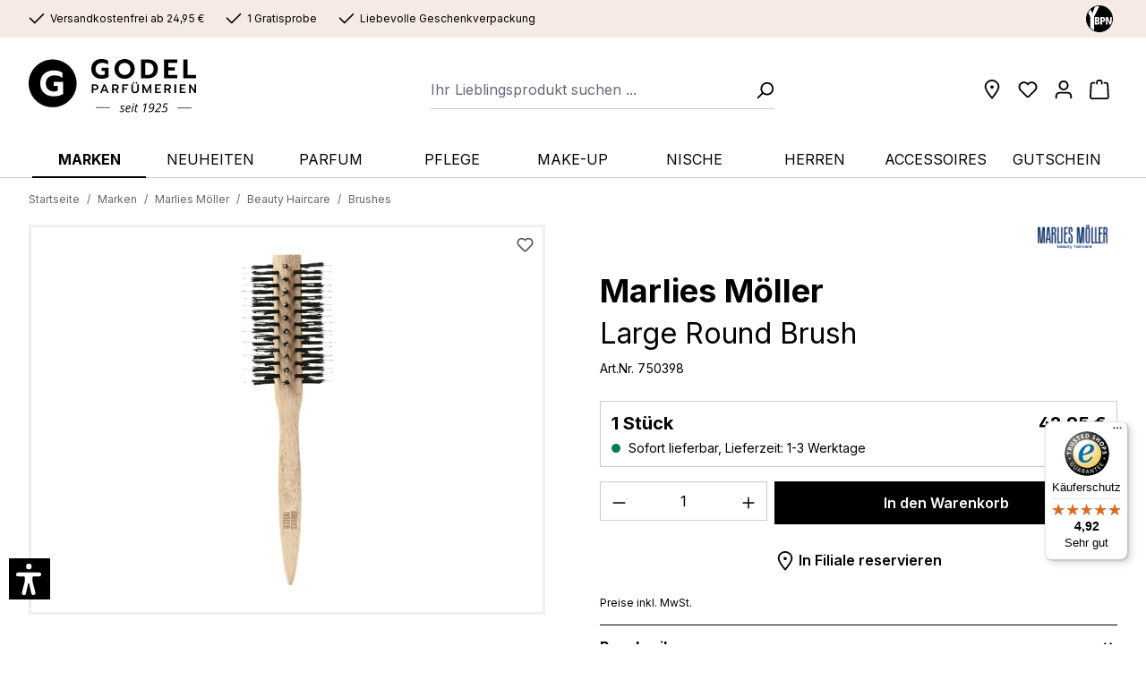

--- FILE ---
content_type: text/html; charset=UTF-8
request_url: https://www.parfuemerie-godel.de/marlies-moeller-large-round-brush
body_size: 39978
content:
<!DOCTYPE html>
<html lang="de-DE"
      itemscope="itemscope"
      itemtype="https://schema.org/WebPage">


        
                            
    <head>
                        
                                                  <script type="text/javascript" data-cmp-ab="1" src="https://cdn.consentmanager.net/delivery/autoblock/115846.js"  data-cmp-host="delivery.consentmanager.net" data-cmp-cdn="cdn.consentmanager.net" data-cmp-codesrc="3"></script>
                                                                <meta charset="utf-8">
            
                            <meta name="viewport"
                      content="width=device-width, initial-scale=1, shrink-to-fit=no">
            
                            <meta name="author"
                      content="">
                <meta name="robots"
                      content="index,follow">
                <meta name="revisit-after"
                      content="15 days">
                <meta name="keywords"
                      content="">
                <meta name="description"
                      content="Marlies Möller&amp;nbsp;Large Round Brush
Hochwertige Profi-Rundbürste für individuelles Stylen von langem Haar.
Anwendung:
Mit der Bürstenspitze eine Haarsträhne abteilen und auf die Bürste drehen. Föhnen, kurz auskühlen lassen und wieder vorsichtig herausd…">
            
                <meta property="og:type"
          content="product">
    <meta property="og:site_name"
          content="Parfümerie Godel">
    <meta property="og:url"
          content="https://www.parfuemerie-godel.de/marlies-moeller-large-round-brush">
    <meta property="og:title"
          content="Marlies Möller Large Round Brush | 750398 | Parfümerie Godel">

    <meta property="og:description"
          content="Marlies Möller&amp;nbsp;Large Round Brush
Hochwertige Profi-Rundbürste für individuelles Stylen von langem Haar.
Anwendung:
Mit der Bürstenspitze eine Haarsträhne abteilen und auf die Bürste drehen. Föhnen, kurz auskühlen lassen und wieder vorsichtig herausd…">
    <meta property="og:image"
          content="https://www.parfuemerie-godel.de/media/eb/c6/11/1737550674/9007867270776_001.png?ts=1737627976">

            <meta property="product:brand"
              content="Marlies Möller">
    
            <meta property="product:price:amount"
          content="42.95">
    <meta property="product:price:currency"
          content="EUR">
    <meta property="product:product_link"
          content="https://www.parfuemerie-godel.de/marlies-moeller-large-round-brush">

    <meta name="twitter:card"
          content="product">
    <meta name="twitter:site"
          content="Parfümerie Godel">
    <meta name="twitter:title"
          content="Marlies Möller Large Round Brush | 750398 | Parfümerie Godel">
    <meta name="twitter:description"
          content="Marlies Möller&amp;nbsp;Large Round Brush
Hochwertige Profi-Rundbürste für individuelles Stylen von langem Haar.
Anwendung:
Mit der Bürstenspitze eine Haarsträhne abteilen und auf die Bürste drehen. Föhnen, kurz auskühlen lassen und wieder vorsichtig herausd…">
    <meta name="twitter:image"
          content="https://www.parfuemerie-godel.de/media/eb/c6/11/1737550674/9007867270776_001.png?ts=1737627976">

                            <meta itemprop="copyrightHolder"
                      content="Parfümerie Godel">
                <meta itemprop="copyrightYear"
                      content="">
                <meta itemprop="isFamilyFriendly"
                      content="true">
                <meta itemprop="image"
                      content="https://www.parfuemerie-godel.de/media/0b/45/fe/1745503953/godel-1925.svg?ts=1745504357">
            
                                            <meta name="theme-color"
                      content="#FFFFFF">
                            
                                                


          <script>
      if (window.DooFinderScriptLoaded != true) {
        window.DooFinderScriptLoaded = true;

        let styleLink = document.createElement("link");
        styleLink.href = "https://www.parfuemerie-godel.de/bundles/doofinder/css/doofinder.css?1768312137";
        styleLink.rel = "stylesheet";
        document.head.appendChild(styleLink);

        let script = document.createElement("script");
        script.src = "https://eu1-config.doofinder.com/2.x/18d8358a-5783-4c29-aad4-e3b3652c9e40.js";
        script.async = true;
        document.head.appendChild(script);

        let addToCartScript = document.createElement("script");
        addToCartScript.innerHTML = `
            class DoofinderAddToCartError extends Error {
    constructor(reason, status = "") {
      const message = "Error adding an item to the cart. Reason: " + reason + ". Status code: " + status;
      super(message);
      this.name = "DoofinderAddToCartError";
    }
  }

  document.addEventListener('doofinder.cart.add', async function(event) {
    const product = event.detail;
    const statusPromise = product.statusPromise;
    let isGroupLeader = product.grouping_id && product.grouping_id === product.item_id && product.group_leader;
    if(product.modifiable || isGroupLeader){
      //It's a configurable product, redirect to the product page to let the user configure the product
      statusPromise.reject(new DoofinderAddToCartError("It's a configurable product", 200));
      location.href = product.link;
      return;
    }

    const csrfTokenInput = document.querySelector('.product-info input[name="_csrf_token"]');

    let formData = new FormData();
    let productId = product.shopware_id;

    if (null !== csrfTokenInput && '' !== csrfTokenInput.value) {
      formData.append('_csrf_token', csrfTokenInput.value);
    }

    formData.append('redirectTo', 'frontend.cart.offcanvas');
    formData.append('lineItems[id][id]', productId);
    formData.append('lineItems[id][type]', 'product');
    formData.append('lineItems[id][referencedId]', productId);
    formData.append('lineItems[id][quantity]', 1);
    formData.append('lineItems[id][stackable]', 1);
    formData.append('lineItems[id][removable]', 1);

    let addItemUrl = '/checkout/line-item/add';

    instances = window.PluginManager.getPluginInstances("OffCanvasCart")
    if (instances.length > 0 && instances.some(i => typeof i.openOffCanvas === 'function')) {
      instances.forEach(i => typeof i.openOffCanvas === 'function' && i.openOffCanvas(addItemUrl, formData, () => {
        statusPromise.resolve("The item has been successfully added to the cart.");
      }))
    } else {
      let accessKey = 'SWSCRGGWWGQ4TTVDMTNTUXA3UA';

      let headers = {
        'Accept': 'application/json',
        'Content-Type': 'application/json',
        'sw-access-key': accessKey,
      };
      let contextResult = await fetch("/store-api/context",
        {
          method: "GET",
          headers: headers
        }
      ).catch(error =>
        statusPromise.reject(new DoofinderAddToCartError("Couldn't fetch context", 200))
      );
      let context = await contextResult.json();
      let token = context.token;

      headers = {
        'sw-access-key': accessKey,
        'sw-context-token': token
      };
      let cartResult = await fetch(addItemUrl,
        {
          method: "POST",
          headers: headers,
          body: formData
        }
      ).catch(error =>
        statusPromise.reject(new DoofinderAddToCartError("Couldn't add line item to cart", 200))
      );
      let cart = await cartResult.json();
      statusPromise.resolve("The item has been successfully added to the cart.");
    }
  });


        `;
        document.head.appendChild(addToCartScript);

        let currency = 'EUR';
        (function(w, k) {w[k] = window[k] || function () { (window[k].q = window[k].q || []).push(arguments) }})(window, "doofinderApp");
        if (currency !== '') {
          doofinderApp("config", "currency", currency);
        }
      }
    </script>
  

                    <link rel="shortcut icon"
                  href="https://www.parfuemerie-godel.de/media/73/03/17/1745583890/godel-favicon.svg?ts=1751632150">
        
                            
            
    
    <link rel="canonical" href="https://www.parfuemerie-godel.de/marlies-moeller-large-round-brush">

                        
                <title itemprop="name">Marlies Möller Large Round Brush | Parfümerie Godel</title>
        

                                                                            <link rel="stylesheet"
                      href="https://www.parfuemerie-godel.de/theme/ec299e74920489a1f301776fb4a1acb4/css/all.css?1768478927">
                                    

    
            <link rel="stylesheet" href="https://www.parfuemerie-godel.de/bundles/moorlfoundation/storefront/css/animate.css?1768312137">
    
    
            <script type="application/javascript">window.moorlAnimationZIndex = "9000";</script>
    
            <style>
            :root {
                --moorl-advanced-search-width: 600px;
            }
        </style>
    
                        
        <script>
        window.features = {"V6_5_0_0":true,"v6.5.0.0":true,"V6_6_0_0":true,"v6.6.0.0":true,"V6_7_0_0":false,"v6.7.0.0":false,"ADDRESS_SELECTION_REWORK":false,"address.selection.rework":false,"DISABLE_VUE_COMPAT":false,"disable.vue.compat":false,"ACCESSIBILITY_TWEAKS":true,"accessibility.tweaks":true,"ADMIN_VITE":false,"admin.vite":false,"TELEMETRY_METRICS":false,"telemetry.metrics":false,"PERFORMANCE_TWEAKS":false,"performance.tweaks":false,"CACHE_REWORK":false,"cache.rework":false};
    </script>

                                                                                                                                        

    <script src="https://integrations.etrusted.com/applications/widget.js/v2" async defer></script>

                        <!-- WbmTagManagerAnalytics Head Snippet Start -->
                                  
        

          <script>
      if (window.DooFinderScriptLoaded != true) {
        window.DooFinderScriptLoaded = true;

        let styleLink = document.createElement("link");
        styleLink.href = "https://www.parfuemerie-godel.de/bundles/doofinder/css/doofinder.css?1768312137";
        styleLink.rel = "stylesheet";
        document.head.appendChild(styleLink);

        let script = document.createElement("script");
        script.src = "https://eu1-config.doofinder.com/2.x/18d8358a-5783-4c29-aad4-e3b3652c9e40.js";
        script.async = true;
        document.head.appendChild(script);

        let addToCartScript = document.createElement("script");
        addToCartScript.innerHTML = `
            class DoofinderAddToCartError extends Error {
    constructor(reason, status = "") {
      const message = "Error adding an item to the cart. Reason: " + reason + ". Status code: " + status;
      super(message);
      this.name = "DoofinderAddToCartError";
    }
  }

  document.addEventListener('doofinder.cart.add', async function(event) {
    const product = event.detail;
    const statusPromise = product.statusPromise;
    let isGroupLeader = product.grouping_id && product.grouping_id === product.item_id && product.group_leader;
    if(product.modifiable || isGroupLeader){
      //It's a configurable product, redirect to the product page to let the user configure the product
      statusPromise.reject(new DoofinderAddToCartError("It's a configurable product", 200));
      location.href = product.link;
      return;
    }

    const csrfTokenInput = document.querySelector('.product-info input[name="_csrf_token"]');

    let formData = new FormData();
    let productId = product.shopware_id;

    if (null !== csrfTokenInput && '' !== csrfTokenInput.value) {
      formData.append('_csrf_token', csrfTokenInput.value);
    }

    formData.append('redirectTo', 'frontend.cart.offcanvas');
    formData.append('lineItems[id][id]', productId);
    formData.append('lineItems[id][type]', 'product');
    formData.append('lineItems[id][referencedId]', productId);
    formData.append('lineItems[id][quantity]', 1);
    formData.append('lineItems[id][stackable]', 1);
    formData.append('lineItems[id][removable]', 1);

    let addItemUrl = '/checkout/line-item/add';

    instances = window.PluginManager.getPluginInstances("OffCanvasCart")
    if (instances.length > 0 && instances.some(i => typeof i.openOffCanvas === 'function')) {
      instances.forEach(i => typeof i.openOffCanvas === 'function' && i.openOffCanvas(addItemUrl, formData, () => {
        statusPromise.resolve("The item has been successfully added to the cart.");
      }))
    } else {
      let accessKey = 'SWSCRGGWWGQ4TTVDMTNTUXA3UA';

      let headers = {
        'Accept': 'application/json',
        'Content-Type': 'application/json',
        'sw-access-key': accessKey,
      };
      let contextResult = await fetch("/store-api/context",
        {
          method: "GET",
          headers: headers
        }
      ).catch(error =>
        statusPromise.reject(new DoofinderAddToCartError("Couldn't fetch context", 200))
      );
      let context = await contextResult.json();
      let token = context.token;

      headers = {
        'sw-access-key': accessKey,
        'sw-context-token': token
      };
      let cartResult = await fetch(addItemUrl,
        {
          method: "POST",
          headers: headers,
          body: formData
        }
      ).catch(error =>
        statusPromise.reject(new DoofinderAddToCartError("Couldn't add line item to cart", 200))
      );
      let cart = await cartResult.json();
      statusPromise.resolve("The item has been successfully added to the cart.");
    }
  });


        `;
        document.head.appendChild(addToCartScript);

        let currency = 'EUR';
        (function(w, k) {w[k] = window[k] || function () { (window[k].q = window[k].q || []).push(arguments) }})(window, "doofinderApp");
        if (currency !== '') {
          doofinderApp("config", "currency", currency);
        }
      }
    </script>
          

            <script id="wbmTagMangerDefine" type="text/javascript">
            let gtmIsTrackingProductClicks = Boolean(),
                gtmIsTrackingAddToWishlistClicks = Boolean(),
                gtmContainerId = 'GTM-KM3FGW9',
                hasSWConsentSupport = Boolean();
            window.wbmScriptIsSet = false;
            window.dataLayer = window.dataLayer || [];
            window.dataLayer.push({"event":"user","id":null});
        </script>

        <script id="wbmTagMangerDataLayer" type="text/javascript">
            window.dataLayer.push({ ecommerce: null });
            window.dataLayer.push({"google_tag_params":{"ecomm_prodid":750398,"ecomm_pagetype":"product"}});

            
                

            
            let onEventDataLayer = JSON.parse('[{"event":"view_item","ecommerce":{"value":42.95,"items":[{"item_category":"B\u00fcrsten &amp; K\u00e4mme","price":42.95,"item_brand":"Marlies M\u00f6ller","item_id":"750398","item_name":"Marlies M\u00f6ller Large Round Brush","item_variant":""}],"currency":"EUR"}}]');
                    </script>    
                        <script id="wbmTagManger" type="text/javascript" >
                function getCookie(name) {
                    var cookieMatch = document.cookie.match(name + '=(.*?)(;|$)');
                    return cookieMatch && decodeURI(cookieMatch[1]);
                }

                let gtmCookieSet = getCookie('wbm-tagmanager-enabled');
                
                let googleTag = function(w,d,s,l,i){w[l]=w[l]||[];w[l].push({'gtm.start':new Date().getTime(),event:'gtm.js'});var f=d.getElementsByTagName(s)[0],j=d.createElement(s),dl=l!='dataLayer'?'&l='+l:'';j.async=true;j.src='https://www.googletagmanager.com/gtm.js?id='+i+dl+'';f.parentNode.insertBefore(j,f);};
                

                if (hasSWConsentSupport && gtmCookieSet === null) {
                    window.wbmGoogleTagmanagerId = gtmContainerId;
                    window.wbmScriptIsSet = false;
                    window.googleTag = googleTag;
                } else {
                    window.wbmScriptIsSet = true;
                    googleTag(window, document, 'script', 'dataLayer', gtmContainerId);
                    googleTag = null;

                    window.dataLayer = window.dataLayer || [];
                    function gtag() { dataLayer.push(arguments); }

                    if (hasSWConsentSupport) {
                        (() => {
                            const analyticsStorageEnabled = document.cookie.split(';').some((item) => item.trim().includes('google-analytics-enabled=1'));
                            const adsEnabled = document.cookie.split(';').some((item) => item.trim().includes('google-ads-enabled=1'));

                            gtag('consent', 'update', {
                                'ad_storage': adsEnabled ? 'granted' : 'denied',
                                'ad_user_data': adsEnabled ? 'granted' : 'denied',
                                'ad_personalization': adsEnabled ? 'granted' : 'denied',
                                'analytics_storage': analyticsStorageEnabled ? 'granted' : 'denied'
                            });
                        })();
                    }
                }

                
            </script><!-- WbmTagManagerAnalytics Head Snippet End -->
            

                
                            
            
                
        
                                            <script>
                window.activeNavigationId = '01948df9404670658aa2a9afff18e3f4';
                window.router = {
                    'frontend.cart.offcanvas': '/checkout/offcanvas',
                    'frontend.cookie.offcanvas': '/cookie/offcanvas',
                    'frontend.checkout.finish.page': '/checkout/finish',
                    'frontend.checkout.info': '/widgets/checkout/info',
                    'frontend.menu.offcanvas': '/widgets/menu/offcanvas',
                    'frontend.cms.page': '/widgets/cms',
                    'frontend.cms.navigation.page': '/widgets/cms/navigation',
                    'frontend.account.addressbook': '/widgets/account/address-book',
                    'frontend.country.country-data': '/country/country-state-data',
                    'frontend.app-system.generate-token': '/app-system/Placeholder/generate-token',
                    };
                window.salesChannelId = '01948df994dd71adb4935a559d6170c9';
            </script>
        

    <script>
        window.router['frontend.nfsw-neo-connect.store-reservation.index'] = '/nfsw-neo-connect-store-reservation-index';
        window.router['frontend.nfsw-neo-connect.store-reservation.customer'] = '/nfsw-neo-connect-store-reservation-customer';
        window.router['frontend.nfsw-neo-connect.store-reservation.finish'] = '/nfsw-neo-connect-store-reservation-finish';
    </script>


    <script>
        window.router['frontend.nfsw-listing-banner.fetch'] = '/nfsw-listing-banner/fetch';
    </script>


    <script>
        window.router['frontend.nfsw-buy-in-listing.index'] = '/nfsw-buy-in-listing/index';
    </script>

                                <script>
                
                window.breakpoints = {"xs":0,"sm":576,"md":768,"lg":992,"xl":1200,"xxl":1400};
            </script>
        
                                    <script>
                    window.customerLoggedInState = 0;

                    window.wishlistEnabled = 1;
                </script>
                    
                                    
    
                            <script>
                window.themeAssetsPublicPath = 'https://www.parfuemerie-godel.de/theme/01947469372771f4b99a8f680b855210/assets/';
            </script>
        
                        
    <script>
        window.validationMessages = {"required":"Die Eingabe darf nicht leer sein.","email":"Ung\u00fcltige E-Mail-Adresse. Die E-Mail ben\u00f6tigt das Format \"nutzer@beispiel.de\".","confirmation":"Ihre Eingaben sind nicht identisch.","minLength":"Die Eingabe ist zu kurz."};
    </script>
        
        
                                                        <script>
                        window.themeJsPublicPath = 'https://www.parfuemerie-godel.de/theme/ec299e74920489a1f301776fb4a1acb4/js/';
                    </script>
                                            <script type="text/javascript" src="https://www.parfuemerie-godel.de/theme/ec299e74920489a1f301776fb4a1acb4/js/storefront/storefront.js?1768478927" defer></script>
                                            <script type="text/javascript" src="https://www.parfuemerie-godel.de/theme/ec299e74920489a1f301776fb4a1acb4/js/tonur-gift-wrap/tonur-gift-wrap.js?1768478927" defer></script>
                                            <script type="text/javascript" src="https://www.parfuemerie-godel.de/theme/ec299e74920489a1f301776fb4a1acb4/js/tonur-packstation6/tonur-packstation6.js?1768478927" defer></script>
                                            <script type="text/javascript" src="https://www.parfuemerie-godel.de/theme/ec299e74920489a1f301776fb4a1acb4/js/nfsw-neo-connect-stores/nfsw-neo-connect-stores.js?1768478927" defer></script>
                                            <script type="text/javascript" src="https://www.parfuemerie-godel.de/theme/ec299e74920489a1f301776fb4a1acb4/js/minds-shopping-cart-goals/minds-shopping-cart-goals.js?1768478927" defer></script>
                                            <script type="text/javascript" src="https://www.parfuemerie-godel.de/theme/ec299e74920489a1f301776fb4a1acb4/js/nfsw-manufacturer-list/nfsw-manufacturer-list.js?1768478927" defer></script>
                                            <script type="text/javascript" src="https://www.parfuemerie-godel.de/theme/ec299e74920489a1f301776fb4a1acb4/js/tmms-additional-newsletter-registration-options/tmms-additional-newsletter-registration-options.js?1768478927" defer></script>
                                            <script type="text/javascript" src="https://www.parfuemerie-godel.de/theme/ec299e74920489a1f301776fb4a1acb4/js/moorl-foundation/moorl-foundation.js?1768478927" defer></script>
                                            <script type="text/javascript" src="https://www.parfuemerie-godel.de/theme/ec299e74920489a1f301776fb4a1acb4/js/verign-dv-accessibility-sw6/verign-dv-accessibility-sw6.js?1768478927" defer></script>
                                            <script type="text/javascript" src="https://www.parfuemerie-godel.de/theme/ec299e74920489a1f301776fb4a1acb4/js/prems-auto-complete6/prems-auto-complete6.js?1768478927" defer></script>
                                            <script type="text/javascript" src="https://www.parfuemerie-godel.de/theme/ec299e74920489a1f301776fb4a1acb4/js/nfsw-listing-banner/nfsw-listing-banner.js?1768478927" defer></script>
                                            <script type="text/javascript" src="https://www.parfuemerie-godel.de/theme/ec299e74920489a1f301776fb4a1acb4/js/nfsw-buy-in-listing/nfsw-buy-in-listing.js?1768478927" defer></script>
                                            <script type="text/javascript" src="https://www.parfuemerie-godel.de/theme/ec299e74920489a1f301776fb4a1acb4/js/huebert-seo-faq/huebert-seo-faq.js?1768478927" defer></script>
                                            <script type="text/javascript" src="https://www.parfuemerie-godel.de/theme/ec299e74920489a1f301776fb4a1acb4/js/pickware-dhl/pickware-dhl.js?1768478927" defer></script>
                                            <script type="text/javascript" src="https://www.parfuemerie-godel.de/theme/ec299e74920489a1f301776fb4a1acb4/js/pickware-shipping-bundle/pickware-shipping-bundle.js?1768478927" defer></script>
                                            <script type="text/javascript" src="https://www.parfuemerie-godel.de/theme/ec299e74920489a1f301776fb4a1acb4/js/swag-amazon-pay/swag-amazon-pay.js?1768478927" defer></script>
                                            <script type="text/javascript" src="https://www.parfuemerie-godel.de/theme/ec299e74920489a1f301776fb4a1acb4/js/wbm-tag-manager-analytics/wbm-tag-manager-analytics.js?1768478927" defer></script>
                                            <script type="text/javascript" src="https://www.parfuemerie-godel.de/theme/ec299e74920489a1f301776fb4a1acb4/js/doo-finder/doo-finder.js?1768478927" defer></script>
                                            <script type="text/javascript" src="https://www.parfuemerie-godel.de/theme/ec299e74920489a1f301776fb4a1acb4/js/trusted-shops-easy-integration-s6/trusted-shops-easy-integration-s6.js?1768478927" defer></script>
                                            <script type="text/javascript" src="https://www.parfuemerie-godel.de/theme/ec299e74920489a1f301776fb4a1acb4/js/nfsw-theme-parfuemerie-godel/nfsw-theme-parfuemerie-godel.js?1768478927" defer></script>
                                                        

    


    
        
        
        
        
    
        
                            

                                
    <script>
        window.mollie_javascript_use_shopware = '0'
    </script>

            <script type="text/javascript" src="https://www.parfuemerie-godel.de/bundles/molliepayments/mollie-payments.js?1768312137" defer></script>
    

    </head>

        
                
    <body class="is-ctl-product is-act-index product-marlies-moeller">

            
                
    
    
            <div id="page-top" class="skip-to-content bg-primary-subtle text-primary-emphasis overflow-hidden" tabindex="-1">
            <div class="container skip-to-content-container d-flex justify-content-center visually-hidden-focusable">
                                                                                        <a href="#content-main" class="skip-to-content-link d-inline-flex text-decoration-underline m-1 p-2 fw-bold gap-2">
                                Zum Hauptinhalt springen
                            </a>
                                            
                                                                        <a href="#header-main-search-input" class="skip-to-content-link d-inline-flex text-decoration-underline m-1 p-2 fw-bold gap-2 d-none d-sm-block">
                                Zur Suche springen
                            </a>
                                            
                                                                        <a href="#main-navigation-menu" class="skip-to-content-link d-inline-flex text-decoration-underline m-1 p-2 fw-bold gap-2 d-none d-lg-block">
                                Zur Hauptnavigation springen
                            </a>
                                                                        </div>
        </div>
        
                    
                                                        
                                            <noscript>
                <iframe src="https://www.googletagmanager.com/ns.html?id=GTM-KM3FGW9"
                        height="0"
                        width="0"
                        style="display:none;visibility:hidden"
                        title="Google Tagmanager">

                </iframe>
            </noscript>
            
                <noscript class="noscript-main">
                
    <div role="alert"
         aria-live="polite"
                  class="alert alert-info d-flex align-items-center">
                                                                        
                                                                                                                                                                    <span class="icon icon-info" aria-hidden="true">
                                        <svg xmlns="http://www.w3.org/2000/svg" xmlns:xlink="http://www.w3.org/1999/xlink" width="24" height="24" viewBox="0 0 24 24"><defs><path d="M12 7c.5523 0 1 .4477 1 1s-.4477 1-1 1-1-.4477-1-1 .4477-1 1-1zm1 9c0 .5523-.4477 1-1 1s-1-.4477-1-1v-5c0-.5523.4477-1 1-1s1 .4477 1 1v5zm11-4c0 6.6274-5.3726 12-12 12S0 18.6274 0 12 5.3726 0 12 0s12 5.3726 12 12zM12 2C6.4772 2 2 6.4772 2 12s4.4772 10 10 10 10-4.4772 10-10S17.5228 2 12 2z" id="icons-default-info" /></defs><use xlink:href="#icons-default-info" fill="#758CA3" fill-rule="evenodd" /></svg>
                    </span>
    
                                                        
                                    
                    <div class="alert-content-container">
                                                    
                                                        <div class="alert-content">                                                    Um unseren Shop in vollem Umfang nutzen zu können, empfehlen wir Ihnen Javascript in Ihrem Browser zu aktivieren.
                                                                </div>                
                                                                </div>
            </div>
            </noscript>
        

                                         
    <div class="top-bar">
        <div class="container">
            <div class="row">
                <div class="col-auto benefits-col">
                    <div class="row benefits-row">
                        <div class="col-auto benefit-col">
                                                                                                                                            <span class="icon icon-checkmark">
                                        <svg xmlns="http://www.w3.org/2000/svg" xmlns:xlink="http://www.w3.org/1999/xlink" width="24" height="24" viewBox="0 0 24 24"><defs><path id="icons-default-checkmark" d="M2.7071 10.2929c-.3905-.3905-1.0237-.3905-1.4142 0-.3905.3905-.3905 1.0237 0 1.4142l7 7c.3905.3905 1.0237.3905 1.4142 0l13-13c.3905-.3905.3905-1.0237 0-1.4142-.3905-.3905-1.0237-.3905-1.4142 0L9 16.5858l-6.2929-6.293z" /></defs><use xlink:href="#icons-default-checkmark" fill="#758CA3" fill-rule="evenodd" /></svg>
                    </span>
    
                                <span>Versandkostenfrei ab 24,95 €</span>
                        </div>
                        <div class="col-auto benefit-col">
                                                                                                                                            <span class="icon icon-checkmark">
                                        <svg xmlns="http://www.w3.org/2000/svg" xmlns:xlink="http://www.w3.org/1999/xlink" width="24" height="24" viewBox="0 0 24 24"><use xlink:href="#icons-default-checkmark" fill="#758CA3" fill-rule="evenodd" /></svg>
                    </span>
    
                                <span>1 Gratisprobe</span>
                        </div>
                        <div class="col-auto benefit-col">
                                                                                                                                            <span class="icon icon-checkmark">
                                        <svg xmlns="http://www.w3.org/2000/svg" xmlns:xlink="http://www.w3.org/1999/xlink" width="24" height="24" viewBox="0 0 24 24"><use xlink:href="#icons-default-checkmark" fill="#758CA3" fill-rule="evenodd" /></svg>
                    </span>
    
                                <span>Liebevolle Geschenkverpackung</span>
                        </div>
                    </div>
                </div>
                <div class="col-auto ybpn-col">
                    <a href="/ueber-uns/ybpn/" title="Your Beauty Professional Network">
                        <img class="img-fluid" src="https://www.parfuemerie-godel.de/theme/01947469372771f4b99a8f680b855210/assets/images/ybpn.svg?1768478927" alt="Your Beauty Professional Network">
                    </a>
                </div>
            </div>
        </div>
    </div>

                    
    
                <header class="header-main">
                                                                <div class="container">
                                
        <div class="row header-row">
                    <div class="col-auto header-logo-col">
                    <div class="header-logo-main text-center">
                      <a class="header-logo-main-link"
               href="/"
               title="Zur Startseite gehen">
                                    <picture class="header-logo-picture d-block m-auto">
                                                                            
                                                                            
                                                                                    <img src="https://www.parfuemerie-godel.de/media/0b/45/fe/1745503953/godel-1925.svg?ts=1745504357"
                                     alt="Zur Startseite gehen"
                                     class="img-fluid header-logo-main-img">
                                                                        </picture>
                            </a>
        

          <script>
      if (window.DooFinderScriptLoaded != true) {
        window.DooFinderScriptLoaded = true;

        let styleLink = document.createElement("link");
        styleLink.href = "https://www.parfuemerie-godel.de/bundles/doofinder/css/doofinder.css?1768312137";
        styleLink.rel = "stylesheet";
        document.head.appendChild(styleLink);

        let script = document.createElement("script");
        script.src = "https://eu1-config.doofinder.com/2.x/18d8358a-5783-4c29-aad4-e3b3652c9e40.js";
        script.async = true;
        document.head.appendChild(script);

        let addToCartScript = document.createElement("script");
        addToCartScript.innerHTML = `
            class DoofinderAddToCartError extends Error {
    constructor(reason, status = "") {
      const message = "Error adding an item to the cart. Reason: " + reason + ". Status code: " + status;
      super(message);
      this.name = "DoofinderAddToCartError";
    }
  }

  document.addEventListener('doofinder.cart.add', async function(event) {
    const product = event.detail;
    const statusPromise = product.statusPromise;
    let isGroupLeader = product.grouping_id && product.grouping_id === product.item_id && product.group_leader;
    if(product.modifiable || isGroupLeader){
      //It's a configurable product, redirect to the product page to let the user configure the product
      statusPromise.reject(new DoofinderAddToCartError("It's a configurable product", 200));
      location.href = product.link;
      return;
    }

    const csrfTokenInput = document.querySelector('.product-info input[name="_csrf_token"]');

    let formData = new FormData();
    let productId = product.shopware_id;

    if (null !== csrfTokenInput && '' !== csrfTokenInput.value) {
      formData.append('_csrf_token', csrfTokenInput.value);
    }

    formData.append('redirectTo', 'frontend.cart.offcanvas');
    formData.append('lineItems[id][id]', productId);
    formData.append('lineItems[id][type]', 'product');
    formData.append('lineItems[id][referencedId]', productId);
    formData.append('lineItems[id][quantity]', 1);
    formData.append('lineItems[id][stackable]', 1);
    formData.append('lineItems[id][removable]', 1);

    let addItemUrl = '/checkout/line-item/add';

    instances = window.PluginManager.getPluginInstances("OffCanvasCart")
    if (instances.length > 0 && instances.some(i => typeof i.openOffCanvas === 'function')) {
      instances.forEach(i => typeof i.openOffCanvas === 'function' && i.openOffCanvas(addItemUrl, formData, () => {
        statusPromise.resolve("The item has been successfully added to the cart.");
      }))
    } else {
      let accessKey = 'SWSCRGGWWGQ4TTVDMTNTUXA3UA';

      let headers = {
        'Accept': 'application/json',
        'Content-Type': 'application/json',
        'sw-access-key': accessKey,
      };
      let contextResult = await fetch("/store-api/context",
        {
          method: "GET",
          headers: headers
        }
      ).catch(error =>
        statusPromise.reject(new DoofinderAddToCartError("Couldn't fetch context", 200))
      );
      let context = await contextResult.json();
      let token = context.token;

      headers = {
        'sw-access-key': accessKey,
        'sw-context-token': token
      };
      let cartResult = await fetch(addItemUrl,
        {
          method: "POST",
          headers: headers,
          body: formData
        }
      ).catch(error =>
        statusPromise.reject(new DoofinderAddToCartError("Couldn't add line item to cart", 200))
      );
      let cart = await cartResult.json();
      statusPromise.resolve("The item has been successfully added to the cart.");
    }
  });


        `;
        document.head.appendChild(addToCartScript);

        let currency = 'EUR';
        (function(w, k) {w[k] = window[k] || function () { (window[k].q = window[k].q || []).push(arguments) }})(window, "doofinderApp");
        if (currency !== '') {
          doofinderApp("config", "currency", currency);
        }
      }
    </script>
      </div>
            </div>
        
        <div class="col-auto header-actions-col">
            <div class="row g-0">
                                    <div class="col-auto header-btn-col header-stores-col">
                        <div class="stores-button">
                            <a class="btn header-stores-btn header-actions-btn"
                               href="/ueber-uns/filialen/"
                               title="Filialen"
                               aria-label="Filialen">
                                                                                                                                                <span class="icon icon-marker">
                                        <svg xmlns="http://www.w3.org/2000/svg" xmlns:xlink="http://www.w3.org/1999/xlink" width="24" height="24" viewBox="0 0 24 24"><defs><path d="M12.7685 23.0866a1 1 0 0 1-.1286.1286c-.4245.3534-1.055.2958-1.4084-.1286C5.7438 16.4959 3 11.6798 3 8.638 3 3.8674 7.2293 0 12 0s9 3.8674 9 8.6381c0 3.0417-2.7438 7.8578-8.2315 14.4485zM19 8.638C19 5.0631 15.7595 2 12 2S5 5.0632 5 8.6381c0 2.291 2.3185 6.4766 7 12.2349 4.6815-5.7583 7-9.9438 7-12.2349zM12 11c-1.1046 0-2-.8954-2-2s.8954-2 2-2 2 .8954 2 2-.8954 2-2 2z" id="icons-default-marker" /></defs><use xlink:href="#icons-default-marker" fill="#758CA3" fill-rule="evenodd" /></svg>
                    </span>
    
                                </a>
                        </div>
                    </div>
                
                                                            <div class="col-auto header-btn-col header-wishlist-col">
                            <div class="header-wishlist">
                                <a class="btn header-wishlist-btn header-actions-btn"
                                   href="/wishlist"
                                   title="Wunschliste"
                                   aria-label="Wunschliste">
                                        
            <span class="header-wishlist-icon">
                                                                                                                            <span class="icon icon-heart">
                                        <svg xmlns="http://www.w3.org/2000/svg" xmlns:xlink="http://www.w3.org/1999/xlink" width="24" height="24" viewBox="0 0 24 24"><defs><path d="M20.0139 12.2998c1.8224-1.8224 1.8224-4.7772 0-6.5996-1.8225-1.8225-4.7772-1.8225-6.5997 0L12 7.1144l-1.4142-1.4142c-1.8225-1.8225-4.7772-1.8225-6.5997 0-1.8224 1.8224-1.8224 4.7772 0 6.5996l7.519 7.519a.7.7 0 0 0 .9899 0l7.5189-7.519zm1.4142 1.4142-7.519 7.519c-1.0543 1.0544-2.7639 1.0544-3.8183 0L2.572 13.714c-2.6035-2.6035-2.6035-6.8245 0-9.428 2.6035-2.6035 6.8246-2.6035 9.4281 0 2.6035-2.6035 6.8246-2.6035 9.428 0 2.6036 2.6035 2.6036 6.8245 0 9.428z" id="icons-default-heart" /></defs><use xlink:href="#icons-default-heart" fill="#758CA3" fill-rule="evenodd" /></svg>
                    </span>
    
            </span>
    
    
    
    <span class="badge bg-primary header-wishlist-badge"
          id="wishlist-basket"
          data-wishlist-storage="true"
          data-wishlist-storage-options="{&quot;listPath&quot;:&quot;\/wishlist\/list&quot;,&quot;mergePath&quot;:&quot;\/wishlist\/merge&quot;,&quot;pageletPath&quot;:&quot;\/wishlist\/merge\/pagelet&quot;}"
          data-wishlist-widget="true"
          data-wishlist-widget-options="{&quot;showCounter&quot;:true}"
    ></span>
                                </a>
                            </div>
                        </div>
                                    
                                    <div class="col-auto header-btn-col header-account-menu-col">
                        <div class="account-menu">
                                <div class="dropdown">
                    <a class="btn account-menu-btn header-actions-btn account-menu-btn-desktop"
           href="/account/login"
           title="Ihr Konto">
                                                                                                                            <span class="icon icon-avatar">
                                        <svg xmlns="http://www.w3.org/2000/svg" xmlns:xlink="http://www.w3.org/1999/xlink" width="24" height="24" viewBox="0 0 24 24"><defs><path d="M12 3C9.7909 3 8 4.7909 8 7c0 2.2091 1.7909 4 4 4 2.2091 0 4-1.7909 4-4 0-2.2091-1.7909-4-4-4zm0-2c3.3137 0 6 2.6863 6 6s-2.6863 6-6 6-6-2.6863-6-6 2.6863-6 6-6zM4 22.099c0 .5523-.4477 1-1 1s-1-.4477-1-1V20c0-2.7614 2.2386-5 5-5h10.0007c2.7614 0 5 2.2386 5 5v2.099c0 .5523-.4477 1-1 1s-1-.4477-1-1V20c0-1.6569-1.3431-3-3-3H7c-1.6569 0-3 1.3431-3 3v2.099z" id="icons-default-avatar" /></defs><use xlink:href="#icons-default-avatar" fill="#758CA3" fill-rule="evenodd" /></svg>
                    </span>
    
            </a>
    
                    <div class="dropdown-menu dropdown-menu-end account-menu-dropdown js-account-menu-dropdown"
                 aria-labelledby="accountWidget">
                

        
            <div class="offcanvas-header">
                            <button class="btn btn-secondary offcanvas-close js-offcanvas-close">
                                                                                                                                        <span class="icon icon-x icon-xs">
                                        <svg xmlns="http://www.w3.org/2000/svg" xmlns:xlink="http://www.w3.org/1999/xlink" width="24" height="24" viewBox="0 0 24 24"><defs><path d="m10.5858 12-7.293-7.2929c-.3904-.3905-.3904-1.0237 0-1.4142.3906-.3905 1.0238-.3905 1.4143 0L12 10.5858l7.2929-7.293c.3905-.3904 1.0237-.3904 1.4142 0 .3905.3906.3905 1.0238 0 1.4143L13.4142 12l7.293 7.2929c.3904.3905.3904 1.0237 0 1.4142-.3906.3905-1.0238.3905-1.4143 0L12 13.4142l-7.2929 7.293c-.3905.3904-1.0237.3904-1.4142 0-.3905-.3906-.3905-1.0238 0-1.4143L10.5858 12z" id="icons-default-x" /></defs><use xlink:href="#icons-default-x" fill="#758CA3" fill-rule="evenodd" /></svg>
                    </span>
    
    
                                            Menü schließen
                                    </button>
                    </div>
    
            <div class="offcanvas-body">
                <div class="account-menu">
                                    <div class="dropdown-header account-menu-header">
                    Ihr Konto
                </div>
                    
                                    <div class="account-menu-login">
                                            <a href="/account/login"
                           title="Anmelden"
                           class="btn btn-primary account-menu-login-button">
                            Anmelden
                        </a>
                    
                                            <div class="account-menu-register">
                            oder
                            <a href="/account/login"
                               title="Registrieren">
                                registrieren
                            </a>
                        </div>
                                    </div>
                    
                    <div class="account-menu-links">
                    <div class="header-account-menu">
        <div class="card account-menu-inner">
                                        
                                                <nav class="list-group list-group-flush account-aside-list-group">
                        
                                                                <a href="/account"
                                   title="Übersicht"
                                   class="list-group-item list-group-item-action account-aside-item"
                                   >
                                    Übersicht
                                </a>
                            
                                                            <a href="/account/profile"
                                   title="Persönliches Profil"
                                   class="list-group-item list-group-item-action account-aside-item"
                                   >
                                    Persönliches Profil
                                </a>
                            
                                                            <a href="/account/address"
                                   title="Adressen"
                                   class="list-group-item list-group-item-action account-aside-item"
                                   >
                                    Adressen
                                </a>
                            
                                                                                                                        <a href="/account/payment"
                                   title="Zahlungsarten"
                                   class="list-group-item list-group-item-action account-aside-item"
                                   >
                                    Zahlungsarten
                                </a>
                                                            
                                                            <a href="/account/order"
                                   title="Bestellungen"
                                   class="list-group-item list-group-item-action account-aside-item"
                                   >
                                    Bestellungen
                                </a>
                                                    

    
                    </nav>
                            
                                                </div>
    </div>
            </div>
            </div>
        </div>
                </div>
            </div>
                        </div>
                    </div>
                
                                    <div class="col-auto header-btn-col header-cart-col">
                        <div
                                class="header-cart"
                                                                                                    data-off-canvas-cart="true"
                                                        >
                            <a class="btn header-cart-btn header-actions-btn"
                               href="/checkout/cart"
                               data-cart-widget="true"
                               title="Warenkorb"
                               aria-label="Warenkorb">
                                    <span class="header-cart-icon">
                                                                                                                        <span class="icon icon-bag">
                                        <svg xmlns="http://www.w3.org/2000/svg" xmlns:xlink="http://www.w3.org/1999/xlink" width="24" height="24" viewBox="0 0 24 24"><defs><path d="M5.892 3c.5523 0 1 .4477 1 1s-.4477 1-1 1H3.7895a1 1 0 0 0-.9986.9475l-.7895 15c-.029.5515.3946 1.0221.9987 1.0525h17.8102c.5523 0 1-.4477.9986-1.0525l-.7895-15A1 1 0 0 0 20.0208 5H17.892c-.5523 0-1-.4477-1-1s.4477-1 1-1h2.1288c1.5956 0 2.912 1.249 2.9959 2.8423l.7894 15c.0035.0788.0035.0788.0042.1577 0 1.6569-1.3432 3-3 3H3c-.079-.0007-.079-.0007-.1577-.0041-1.6546-.0871-2.9253-1.499-2.8382-3.1536l.7895-15C.8775 4.249 2.1939 3 3.7895 3H5.892zm4 2c0 .5523-.4477 1-1 1s-1-.4477-1-1V3c0-1.6569 1.3432-3 3-3h2c1.6569 0 3 1.3431 3 3v2c0 .5523-.4477 1-1 1s-1-.4477-1-1V3c0-.5523-.4477-1-1-1h-2c-.5523 0-1 .4477-1 1v2z" id="icons-default-bag" /></defs><use xlink:href="#icons-default-bag" fill="#758CA3" fill-rule="evenodd" /></svg>
                    </span>
    
        </span>
                                </a>
                        </div>
                    </div>
                
                                    <div class="col-auto header-btn-col header-menu-col">
                        <div class="menu-button">
                                                            <button
                                        class="btn nav-main-toggle-btn header-actions-btn"
                                        type="button"
                                                                                                                            data-off-canvas-menu="true"
                                                                                aria-label="Menü"
                                >
                                                                                                                                                                                            <span class="icon icon-stack">
                                        <svg xmlns="http://www.w3.org/2000/svg" xmlns:xlink="http://www.w3.org/1999/xlink" width="24" height="24" viewBox="0 0 24 24"><defs><path d="M3 13c-.5523 0-1-.4477-1-1s.4477-1 1-1h18c.5523 0 1 .4477 1 1s-.4477 1-1 1H3zm0-7c-.5523 0-1-.4477-1-1s.4477-1 1-1h18c.5523 0 1 .4477 1 1s-.4477 1-1 1H3zm0 14c-.5523 0-1-.4477-1-1s.4477-1 1-1h18c.5523 0 1 .4477 1 1s-.4477 1-1 1H3z" id="icons-default-stack" /></defs><use xlink:href="#icons-default-stack" fill="#758CA3" fill-rule="evenodd" /></svg>
                    </span>
    
                                                                        </button>
                                                    </div>
                    </div>
                            </div>
        </div>

                    <div class="col-12 header-search-col">
                
      <div class="collapse"
         id="searchCollapse">
        <div class="header-search my-2 m-sm-auto">
                            <form action="/search"
                      method="get"
                      data-search-widget="true"
                      data-search-widget-options="{&quot;searchWidgetMinChars&quot;:2}"
                      data-url="/suggest?search="
                      class="header-search-form">
                                            <div class="input-group">
                                                            <input
                                    type="search"
                                    id="header-main-search-input"
                                    name="search"
                                    class="form-control header-search-input"
                                    autocomplete="off"
                                    autocapitalize="off"
                                    placeholder="Ihr Lieblingsprodukt suchen ..."
                                    aria-label="Ihr Lieblingsprodukt suchen ..."
                                    role="combobox"
                                    aria-autocomplete="list"
                                    aria-controls="search-suggest-listbox"
                                    aria-expanded="false"
                                    aria-describedby="search-suggest-result-info"
                                    value="">
                            
                                                            <button type="submit"
                                        class="btn header-search-btn"
                                        aria-label="Suchen">
                                    <span class="header-search-icon">
                                                                                                                                                        <span class="icon icon-search">
                                        <svg xmlns="http://www.w3.org/2000/svg" xmlns:xlink="http://www.w3.org/1999/xlink" width="24" height="24" viewBox="0 0 24 24"><defs><path d="M10.0944 16.3199 4.707 21.707c-.3905.3905-1.0237.3905-1.4142 0-.3905-.3905-.3905-1.0237 0-1.4142L8.68 14.9056C7.6271 13.551 7 11.8487 7 10c0-4.4183 3.5817-8 8-8s8 3.5817 8 8-3.5817 8-8 8c-1.8487 0-3.551-.627-4.9056-1.6801zM15 16c3.3137 0 6-2.6863 6-6s-2.6863-6-6-6-6 2.6863-6 6 2.6863 6 6 6z" id="icons-default-search" /></defs><use xlink:href="#icons-default-search" fill="#758CA3" fill-rule="evenodd" /></svg>
                    </span>
    
                                        </span>
                                </button>
                            
                                                            <button class="btn header-close-btn js-search-close-btn d-none"
                                        type="button"
                                        aria-label="Die Dropdown-Suche schließen">
                                    <span class="header-close-icon">
                                                                                                                                                        <span class="icon icon-x">
                                        <svg xmlns="http://www.w3.org/2000/svg" xmlns:xlink="http://www.w3.org/1999/xlink" width="24" height="24" viewBox="0 0 24 24"><use xlink:href="#icons-default-x" fill="#758CA3" fill-rule="evenodd" /></svg>
                    </span>
    
                                        </span>
                                </button>
                                                    </div>
                                    </form>
                    </div>
    </div>


          <script>
      if (window.DooFinderScriptLoaded != true) {
        window.DooFinderScriptLoaded = true;

        let styleLink = document.createElement("link");
        styleLink.href = "https://www.parfuemerie-godel.de/bundles/doofinder/css/doofinder.css?1768312137";
        styleLink.rel = "stylesheet";
        document.head.appendChild(styleLink);

        let script = document.createElement("script");
        script.src = "https://eu1-config.doofinder.com/2.x/18d8358a-5783-4c29-aad4-e3b3652c9e40.js";
        script.async = true;
        document.head.appendChild(script);

        let addToCartScript = document.createElement("script");
        addToCartScript.innerHTML = `
            class DoofinderAddToCartError extends Error {
    constructor(reason, status = "") {
      const message = "Error adding an item to the cart. Reason: " + reason + ". Status code: " + status;
      super(message);
      this.name = "DoofinderAddToCartError";
    }
  }

  document.addEventListener('doofinder.cart.add', async function(event) {
    const product = event.detail;
    const statusPromise = product.statusPromise;
    let isGroupLeader = product.grouping_id && product.grouping_id === product.item_id && product.group_leader;
    if(product.modifiable || isGroupLeader){
      //It's a configurable product, redirect to the product page to let the user configure the product
      statusPromise.reject(new DoofinderAddToCartError("It's a configurable product", 200));
      location.href = product.link;
      return;
    }

    const csrfTokenInput = document.querySelector('.product-info input[name="_csrf_token"]');

    let formData = new FormData();
    let productId = product.shopware_id;

    if (null !== csrfTokenInput && '' !== csrfTokenInput.value) {
      formData.append('_csrf_token', csrfTokenInput.value);
    }

    formData.append('redirectTo', 'frontend.cart.offcanvas');
    formData.append('lineItems[id][id]', productId);
    formData.append('lineItems[id][type]', 'product');
    formData.append('lineItems[id][referencedId]', productId);
    formData.append('lineItems[id][quantity]', 1);
    formData.append('lineItems[id][stackable]', 1);
    formData.append('lineItems[id][removable]', 1);

    let addItemUrl = '/checkout/line-item/add';

    instances = window.PluginManager.getPluginInstances("OffCanvasCart")
    if (instances.length > 0 && instances.some(i => typeof i.openOffCanvas === 'function')) {
      instances.forEach(i => typeof i.openOffCanvas === 'function' && i.openOffCanvas(addItemUrl, formData, () => {
        statusPromise.resolve("The item has been successfully added to the cart.");
      }))
    } else {
      let accessKey = 'SWSCRGGWWGQ4TTVDMTNTUXA3UA';

      let headers = {
        'Accept': 'application/json',
        'Content-Type': 'application/json',
        'sw-access-key': accessKey,
      };
      let contextResult = await fetch("/store-api/context",
        {
          method: "GET",
          headers: headers
        }
      ).catch(error =>
        statusPromise.reject(new DoofinderAddToCartError("Couldn't fetch context", 200))
      );
      let context = await contextResult.json();
      let token = context.token;

      headers = {
        'sw-access-key': accessKey,
        'sw-context-token': token
      };
      let cartResult = await fetch(addItemUrl,
        {
          method: "POST",
          headers: headers,
          body: formData
        }
      ).catch(error =>
        statusPromise.reject(new DoofinderAddToCartError("Couldn't add line item to cart", 200))
      );
      let cart = await cartResult.json();
      statusPromise.resolve("The item has been successfully added to the cart.");
    }
  });


        `;
        document.head.appendChild(addToCartScript);

        let currency = 'EUR';
        (function(w, k) {w[k] = window[k] || function () { (window[k].q = window[k].q || []).push(arguments) }})(window, "doofinderApp");
        if (currency !== '') {
          doofinderApp("config", "currency", currency);
        }
      }
    </script>
  
            </div>
            </div>
                        </div>
                                    </header>
            

                                        <div class="nav-main">
                                                                                            
    <div class="main-navigation"
         id="mainNavigation"
         data-flyout-menu="true">
                    <div class="container">
                                    <nav class="nav main-navigation-menu"
                        id="main-navigation-menu"
                        aria-label="Hauptnavigation"
                        itemscope="itemscope"
                        itemtype="https://schema.org/SiteNavigationElement">
                        
                        
                                                    
                                                                                            
                                                                                                                                                                                                                                        
                                        <a class="nav-link main-navigation-link nav-item-01948df9296b7008bbdea642fd1827bc active"
                                           href="https://www.parfuemerie-godel.de/marken"
                                           itemprop="url"
                                           data-flyout-menu-trigger="01948df9296b7008bbdea642fd1827bc"                                                                                      title="Marken">
                                            <div class="main-navigation-link-text">
                                                <span itemprop="name">Marken</span>
                                            </div>
                                        </a>
                                                                                    <div class="navigation-flyouts position-absolute w-100 start-0">
                                                <div class="navigation-flyout"
                                                     data-flyout-menu-id="01948df9296b7008bbdea642fd1827bc">
                                                    <div class="container">
                                                                    
            <div class="row navigation-flyout-bar">
                            <div class="col">
                    <div class="navigation-flyout-category-link">
                                                                                    <a class="nav-link"
                                   href="https://www.parfuemerie-godel.de/marken"
                                   itemprop="url"
                                   title="Marken">
                                                                            Zur Kategorie Marken
                                                                                                                                                        <span class="icon icon-arrow-right icon-primary">
                                        <svg xmlns="http://www.w3.org/2000/svg" xmlns:xlink="http://www.w3.org/1999/xlink" width="16" height="16" viewBox="0 0 16 16"><defs><path id="icons-solid-arrow-right" d="M6.7071 6.2929c-.3905-.3905-1.0237-.3905-1.4142 0-.3905.3905-.3905 1.0237 0 1.4142l3 3c.3905.3905 1.0237.3905 1.4142 0l3-3c.3905-.3905.3905-1.0237 0-1.4142-.3905-.3905-1.0237-.3905-1.4142 0L9 8.5858l-2.2929-2.293z" /></defs><use transform="rotate(-90 9 8.5)" xlink:href="#icons-solid-arrow-right" fill="#758CA3" fill-rule="evenodd" /></svg>
                    </span>
    
                                                                        </a>
                                                                        </div>
                </div>
            
                            <div class="col-auto">
                    <div class="navigation-flyout-close js-close-flyout-menu">
                                                                                                                                                                                                    <span class="icon icon-x">
                                        <svg xmlns="http://www.w3.org/2000/svg" xmlns:xlink="http://www.w3.org/1999/xlink" width="24" height="24" viewBox="0 0 24 24"><use xlink:href="#icons-default-x" fill="#758CA3" fill-rule="evenodd" /></svg>
                    </span>
    
                                                                            </div>
                </div>
                    </div>
    
            <div class="row navigation-flyout-content">
                            <div class="col">
                    <div class="navigation-flyout-categories">
                                    <div class="nfsw-manufacturerlist-navigation">
                        
                                                                                                                                                                                                                                                                                                                                                                                                                                                                                                                                                                                                                                                                                                                                                                                                                                                                                                                                                                                                                                                                                                                                                                                                                                                                                                                                                                                                                                                                                                                                                                                                                                                                                                                                                                                                                                                                                                                                                                                                                                                                                                                                                                                                                                                                                                                                                                                                                                                                                                                                                                                                                                                                                                                                                                                                                                                                                                                                                                                                                                                                                                                                                                                                                                                                                                                                                                                                                                                                                                                                                                                                                                                                                                                                                                                                                                                                                                                                                                                                                                                                                                                                                                                                                                                                                                                                                                                                                                                                                                                                                                                                                                                                                                                                                                                                                                                                                                                                                                                                                                                                                                                                                                                                                                                                                                                                                                                                                                                                                                                                                                                                                                                                                                                                                                                                                                                                                                                                                                                                                                                                                                                                                                                                                                                                                                                                                                                                                                                                                                                                                                                                                                                                                                                                                                                                                                                                                                                                                                                                                                                                                                                                                                                                                                                                                                                                                                                                                                                                                                                                                                                                                                                                                                                                                                                                                                                                                                                                                                                                                                                                                                                                                                                                                                                                                                                                                                                                                                                                                                                                                                                                                                                                                                                                                                                                                                                                                                                                                                                                                                                                                                                                                                                                                                                                                                                                                                                                                                                                                                                                                                                                                                                                                                                                                                                                                                                                                                                                                                                                                                                                                                                                                                                                                                                                                                                                                                                                                                                                                                                                                                                                                                                                                                                                                                                                                                                                                                                                                                                                                                                                                                                                                                                                                                                                                                                                                                                                                                                                                                                                                                                                                                                                                                                                                                                                                                                                                                                                                                                                                                                                                                                                                                                                                                                                                                                                                                                                                                                                                                                                                                                                                                                                                                                                                                                                                                                                                                                                                                                                                                                                                                                                                                                                                                                                                                                                                                                                                                                                                                                                                                                                                                                                                                                                                                                                                                                                                                                                                                                                                                                                                                                                                                                                                                                                                                                                                                                                                                                                                                                                                                                                                                                                                                                                                                                                                                                                                                                                                                                                                                                                                                                                                                                                                                                                                                                                                                                                                                                                                                                                                                                                                                                                                                                                                                                                                                                                                                                                                                                                                                                                                                                                                                                                                                                                                                                                                                                                                                                                                                                                                                                                                                                                                                                                                                                                                                                                                                                                    
                                    <a class="nfsw-manufacturerlist-navigation-link nfsw-manufacturerlist-navigation-link-0-9"
                       href="https://www.parfuemerie-godel.de/marken#nfsw-manufacturerlist-section-0-9">
                        0-9
                    </a>
                                                                                                                                                                                                                                                                                                                                                                                                                                                                                                                                                                                                                                                                                                                                                                                                                                                                                                                                                                                                                                                                                                                                                                                                                                                                                                                                                                                                                                                                                                                                                                                                                                                                                                                                                                                                                                                                                                                                                                                                                                                                                                                                                                                                                                                                                                                                                                                                                                                                                                                                                                                                                                                                                                                                                                                                                                                                                                                                                                                                                                                                                                                                                                                                                                                                                                                                                                                                                                                                                                                                                                                                                                                                                                                                                                                                                                                                                                                                                                                                                                                                                                                                                                                                                                                                                                                                                                                                                                                                                                                                                                                                                                                                                                                                                                                                                                                                                                                                                                                                                                                                                                                                                                                                                                                                                                                                                                                                                                                                                                                                                                                                                                                                                                                                                                                                                                                                                                                                                                                                                                                                                                                                                                                                                                                                                                                                                                                                                                                                                                                                                                                                                                                                                                                                                                                                                                                                                                                                                                                                                                                                                                                                                                                                                                                                                                                                                                                                                                                                                                                                                                                                                                                                                                                                                                                                                                                                                                                                                                                                                                                                                                                                                                                                                                                                                                                                                                                                                                                                                                                                                                                                                                                                                                                                                                                                                                                                                                                                                                                                                                                                                                                                                                                                                                                                                                                                                                                                                                                                                                                                                                                                                                                                                                                                                                                                                                                                                                                                                                                                                                                                                                                                                                                                                                                                                                                                                                                                                                                                                                                                                                                                                                                                                                                                                                                                                                                                                                                                                                                                                                                                                                                                                                                                                                                                                                                                                                                                                                                                                                                                                                                                                                                                                                                                                                                                                                                                                                                                                                                                                                                                                                                                                                                                                                                                                                                                                                                                                                                                                                                                                                                                                                                                                                                                                                                                                                                                                                                                                                                                                                                                                                                                                                                                                                                                                                                                                                                                                                                                                                                                                                                                                                                                                                                                                                                                                                                                                                                                                                                                                                                                                                                                                                                                                                                                                                                                                                                                                                                                                                                                                                                                                                                                                                                                                                                                                                                                                                                                                                                                                                                                                                                                                                                                                                                                                                                                                                                                                                                                                                                                                                                                                                                                                                                                                                                                                                                                                                                                                                                                                                                                                                                                                                                                                                                                                                                                                                                                                                                                                                                                                                                                                                                                                                                                                                                                                                                                                                                                                                                                                                                                                                                                                                                                                                                                                                                                                                                                                                                                                                                                                                                                                                                                                                                                                                                                                        
                                    <a class="nfsw-manufacturerlist-navigation-link nfsw-manufacturerlist-navigation-link-a"
                       href="https://www.parfuemerie-godel.de/marken#nfsw-manufacturerlist-section-A">
                        A
                    </a>
                                                                                                                                                                                                                                                                                                                                                                                                                                                                                                                                                                                                                                                                                                                                                                                                                                                                                                                                                                                                                                                                                                                                                                                                                                                                                                                                                                                                                                                                                                                                                                                                                                                                                                                                                                                                                                                                                                                                                                                                                                                                                                                                                                                                                                                                                                                                                                                                                                                                                                                                                                                                                                                                                                                                                                                                                                                                                                                                                                                                                                                                                                                                                                                                                                                                                                                                                                                                                                                                                                                                                                                                                                                                                                                                                                                                                                                                                                                                                                                                                                                                                                                                                                                                                                                                                                                                                                                                                                                                                                                                                                                                                                                                                                                                                                                                                                                                                                                                                                                                                                                                                                                                                                                                                                                                                                                                                                                                                                                                                                                                                                                                                                                                                                                                                                                                                                                                                                                                                                                                                                                                                                                                                                                                                                                                                                                                                                                                                                                                                                                                                                                                                                                                                                                                                                                                                                                                                                                                                                                                                                                                                                                                                                                                                                                                                                                                                                                                                                                                                                                                                                                                                                                                                                                                                                                                                                                                                                                                                                                                                                                                                                                                                                                                                                                                                                                                                                                                                                                                                                                                                                                                                                                                                                                                                                                                                                                                                                                                                                                                                                                                                                                                                                                                                                                                                                                                                                                                                                                                                                                                                                                                                                                                                                                                                                                                                                                                                                                                                                                                                                                                                                                                                                                                                                                                                                                                                                                                                                                                                                                                                                                                                                                                                                                                                                                                                                                                                                                                                                                                                                                                                                                                                                                                                                                                                                                                                                                                                                                                                                                                                                                                                                                                                                                                                                                                                                                                                                                                                                                                                                                                                                                                                                                                                                                                                                                                                                                                                                                                                                                                                                                                                                                                                                                                                                                                                                                                                                                                                                                                                                                                                                                                                                                                                                                                                                                                                                                                                                                                                                                                                                                                                                                                                                                                                                                                                                                                                                                                                                                                                                                                                                                                                                                                                                                                                                                                                                                                                                                                                                                                                                                                                                                                                                                                                                                                                                                                                                                                                                                                                                                                                                                                                                                                                                                                                                                                                                                                                                                                                                                                                                                                                                                                                                                                                                                                                                                                                                                                                                                                                                                                                                                                                                                                                                                                                                                                                                                                                                                                                                                                                                                                                                                                                                                                                                                                                                                                                                                                                                                                                                                                                                                                                                                                                                                                                                                                                                                                                                                                                                                                                                                                                                                                                                                                                                                                                                                                                                                
                                    <a class="nfsw-manufacturerlist-navigation-link nfsw-manufacturerlist-navigation-link-b"
                       href="https://www.parfuemerie-godel.de/marken#nfsw-manufacturerlist-section-B">
                        B
                    </a>
                                                                                                                                                                                                                                                                                                                                                                                                                                                                                                                                                                                                                                                                                                                                                                                                                                                                                                                                                                                                                                                                                                                                                                                                                                                                                                                                                                                                                                                                                                                                                                                                                                                                                                                                                                                                                                                                                                                                                                                                                                                                                                                                                                                                                                                                                                                                                                                                                                                                                                                                                                                                                                                                                                                                                                                                                                                                                                                                                                                                                                                                                                                                                                                                                                                                                                                                                                                                                                                                                                                                                                                                                                                                                                                                                                                                                                                                                                                                                                                                                                                                                                                                                                                                                                                                                                                                                                                                                                                                                                                                                                                                                                                                                                                                                                                                                                                                                                                                                                                                                                                                                                                                                                                                                                                                                                                                                                                                                                                                                                                                                                                                                                                                                                                                                                                                                                                                                                                                                                                                                                                                                                                                                                                                                                                                                                                                                                                                                                                                                                                                                                                                                                                                                                                                                                                                                                                                                                                                                                                                                                                                                                                                                                                                                                                                                                                                                                                                                                                                                                                                                                                                                                                                                                                                                                                                                                                                                                                                                                                                                                                                                                                                                                                                                                                                                                                                                                                                                                                                                                                                                                                                                                                                                                                                                                                                                                                                                                                                                                                                                                                                                                                                                                                                                                                                                                                                                                                                                                                                                                                                                                                                                                                                                                                                                                                                                                                                                                                                                                                                                                                                                                                                                                                                                                                                                                                                                                                                                                                                                                                                                                                                                                                                                                                                                                                                                                                                                                                                                                                                                                                                                                                                                                                                                                                                                                                                                                                                                                                                                                                                                                                                                                                                                                                                                                                                                                                                                                                                                                                                                                                                                                                                                                                                                                                                                                                                                                                                                                                                                                                                                                                                                                                                                                                                                                                                                                                                                                                                                                                                                                                                                                                                                                                                                                                                                                                                                                                                                                                                                                                                                                                                                                                                                                                                                                                                                                                                                                                                                                                                                                                                                                                                                                                                                                                                                                                                                                                                                                                                                                                                                                                                                                                                                                                                                                                                                                                                                                                                                                                                                                                                                                                                                                                                                                                                                                                                                                                                                                                                                                                                                                                                                                                                                                                                                                                                                                                                                                                                                                                                                                                                                                                                                                                                                                                                                                                                                                                                                                                                                                                                                                                                                                                                                                                                                                                                                                                                                                                                                                                                                                                                                                                                                                                                                                                                                                                                                                                                                                                                                                                                                                                                                                                                                                                                                                                                                                                                    
                                    <a class="nfsw-manufacturerlist-navigation-link nfsw-manufacturerlist-navigation-link-c"
                       href="https://www.parfuemerie-godel.de/marken#nfsw-manufacturerlist-section-C">
                        C
                    </a>
                                                                                                                                                                                                                                                                                                                                                                                                                                                                                                                                                                                                                                                                                                                                                                                                                                                                                                                                                                                                                                                                                                                                                                                                                                                                                                                                                                                                                                                                                                                                                                                                                                                                                                                                                                                                                                                                                                                                                                                                                                                                                                                                                                                                                                                                                                                                                                                                                                                                                                                                                                                                                                                                                                                                                                                                                                                                                                                                                                                                                                                                                                                                                                                                                                                                                                                                                                                                                                                                                                                                                                                                                                                                                                                                                                                                                                                                                                                                                                                                                                                                                                                                                                                                                                                                                                                                                                                                                                                                                                                                                                                                                                                                                                                                                                                                                                                                                                                                                                                                                                                                                                                                                                                                                                                                                                                                                                                                                                                                                                                                                                                                                                                                                                                                                                                                                                                                                                                                                                                                                                                                                                                                                                                                                                                                                                                                                                                                                                                                                                                                                                                                                                                                                                                                                                                                                                                                                                                                                                                                                                                                                                                                                                                                                                                                                                                                                                                                                                                                                                                                                                                                                                                                                                                                                                                                                                                                                                                                                                                                                                                                                                                                                                                                                                                                                                                                                                                                                                                                                                                                                                                                                                                                                                                                                                                                                                                                                                                                                                                                                                                                                                                                                                                                                                                                                                                                                                                                                                                                                                                                                                                                                                                                                                                                                                                                                                                                                                                                                                                                                                                                                                                                                                                                                                                                                                                                                                                                                                                                                                                                                                                                                                                                                                                                                                                                                                                                                                                                                                                                                                                                                                                                                                                                                                                                                                                                                                                                                                                                                                                                                                                                                                                                                                                                                                                                                                                                                                                                                                                                                                                                                                                                                                                                                                                                                                                                                                                                                                                                                                                                                                                                                                                                                                                                                                                                                                                                                                                                                                                                                                                                                                                                                                                                                                                                                                                                                                                                                                                                                                                                                                                                                                                                                                                                                                                                                                                                                                                                                                                                                                                                                                                                                                                                                                                                                                                                                                                                                                                                                                                                                                                                                                                                                                                                                                                                                                                                                                                                                                                                                                                                                                                                                                                                                                                                                                                                                                                                                                                                                                                                                                                                                                                                                                                                                                                                                                                                                                                                                                                                                                                                                                                                                                                                                                                                                                                                                                                                                                                                                                                                                                                                                                                                                                                                                                                                                                                                                                                                                                                                                                                                                                                                                                                                                                                                                                                                                                                                                                                                                                    
                                    <a class="nfsw-manufacturerlist-navigation-link nfsw-manufacturerlist-navigation-link-d"
                       href="https://www.parfuemerie-godel.de/marken#nfsw-manufacturerlist-section-D">
                        D
                    </a>
                                                                                                                                                                                                                                                                                                                                                                                                                                                                                                                                                                                                                                                                                                                                                                                                                                                                                                                                                                                                                                                                                                                                                                                                                                                                                                                                                                                                                                                                                                                                                                                                                                                                                                                                                                                                                                                                                                                                                                                                                                                                                                                                                                                                                                                                                                                                                                                                                                                                                                                                                                                                                                                                                                                                                                                                                                                                                                                                                                                                                                                                                                                                                                                                                                                                                                                                                                                                                                                                                                                                                                                                                                                                                                                                                                                                                                                                                                                                                                                                                                                                                                                                                                                                                                                                                                                                                                                                                                                                                                                                                                                                                                                                                                                                                                                                                                                                                                                                                                                                                                                                                                                                                                                                                                                                                                                                                                                                                                                                                                                                                                                                                                                                                                                                                                                                                                                                                                                                                                                                                                                                                                                                                                                                                                                                                                                                                                                                                                                                                                                                                                                                                                                                                                                                                                                                                                                                                                                                                                                                                                                                                                                                                                                                                                                                                                                                                                                                                                                                                                                                                                                                                                                                                                                                                                                                                                                                                                                                                                                                                                                                                                                                                                                                                                                                                                                                                                                                                                                                                                                                                                                                                                                                                                                                                                                                                                                                                                                                                                                                                                                                                                                                                                                                                                                                                                                                                                                                                                                                                                                                                                                                                                                                                                                                                                                                                                                                                                                                                                                                                                                                                                                                                                                                                                                                                                                                                                                                                                                                                                                                                                                                                                                                                                                                                                                                                                                                                                                                                                                                                                                                                                                                                                                                                                                                                                                                                                                                                                                                                                                                                                                                                                                                                                                                                                                                                                                                                                                                                                                                                                                                                                                                                                                                                                                                                                                                                                                                                                                                                                                                                                                                                                                                                                                                                                                                                                                                                                                                                                                                                                                                                                                                                                                                                                                                                                                                                                                                                                                                                                                                                                                                                                                                                                                                                                                                                                                                                                                                                                                                                                                                                                                                                                                                                                                                                                                                                                                                                                                                                                                                                                                                                                                                                                                                                                                                                                                                                                                                                                                                                                                                                                                                                                                                                                                                                                                                                                                                                                                                                                                                                                                                                                                                                                                                                                                                                                                                                                                                                                                                                                                                                                                                                                                                                                                                                                                                                                                                                                                                                                                                                                                                                                                                                                                                                                                                                                                                                                                                                                                                                                                                                                                                                                                                                                                                                                                                                                
                                    <a class="nfsw-manufacturerlist-navigation-link nfsw-manufacturerlist-navigation-link-e"
                       href="https://www.parfuemerie-godel.de/marken#nfsw-manufacturerlist-section-E">
                        E
                    </a>
                                                                                                                                                                                                                                                                                                                                                                                                                                                                                                                                                                                                                                                                                                                                                                                                                                                                                                                                                                                                                                                                                                                                                                                                                                                                                                                                                                                                                                                                                                                                                                                                                                                                                                                                                                                                                                                                                                                                                                                                                                                                                                                                                                                                                                                                                                                                                                                                                                                                                                                                                                                                                                                                                                                                                                                                                                                                                                                                                                                                                                                                                                                                                                                                                                                                                                                                                                                                                                                                                                                                                                                                                                                                                                                                                                                                                                                                                                                                                                                                                                                                                                                                                                                                                                                                                                                                                                                                                                                                                                                                                                                                                                                                                                                                                                                                                                                                                                                                                                                                                                                                                                                                                                                                                                                                                                                                                                                                                                                                                                                                                                                                                                                                                                                                                                                                                                                                                                                                                                                                                                                                                                                                                                                                                                                                                                                                                                                                                                                                                                                                                                                                                                                                                                                                                                                                                                                                                                                                                                                                                                                                                                                                                                                                                                                                                                                                                                                                                                                                                                                                                                                                                                                                                                                                                                                                                                                                                                                                                                                                                                                                                                                                                                                                                                                                                                                                                                                                                                                                                                                                                                                                                                                                                                                                                                                                                                                                                                                                                                                                                                                                                                                                                                                                                                                                                                                                                                                                                                                                                                                                                                                                                                                                                                                                                                                                                                                                                                                                                                                                                                                                                                                                                                                                                                                                                                                                                                                                                                                                                                                                                                                                                                                                                                                                                                                                                                                                                                                                                                                                                                                                                                                                                                                                                                                                                                                                                                                                                                                                                                                                                                                                                                                                                                                                                                                                                                                                                                                                                                                                                                                                                                                                                                                                                                                                                                                                                                                                                                                                                                                                                                                                                                                                                                                                                                                                                                                                                                                                                                                                                                                                                                                                                                                                                                                                                                                                                                                                                                                                                                                                                                                                                                                                                                                                                                                                                                                                                                                                                                                                                                                                                                                                                                                                                                                                                                                                                                                                                                                                                                                                                                                                                                                                                                                                                                                                                                                                                                                                                                                                                                                                                                                                                                                                                                                                                                                                                                                                                                                                                                                                                                                                                                                                                                                                                                                                                                                                                                                                                                                                                                                                                                                                                                                                                                                                                                                                                                                                                                                                                                                                                                                                                                                                                                                                                                                                                                                                                                                                                                                                                                                                                                                                                                                                                            
                                    <a class="nfsw-manufacturerlist-navigation-link nfsw-manufacturerlist-navigation-link-f"
                       href="https://www.parfuemerie-godel.de/marken#nfsw-manufacturerlist-section-F">
                        F
                    </a>
                                                                                                                                                                                                                                                                                                                                                                                                                                                                                                                                                                                                                                                                                                                                                                                                                                                                                                                                                                                                                                                                                                                                                                                                                                                                                                                                                                                                                                                                                                                                                                                                                                                                                                                                                                                                                                                                                                                                                                                                                                                                                                                                                                                                                                                                                                                                                                                                                                                                                                                                                                                                                                                                                                                                                                                                                                                                                                                                                                                                                                                                                                                                                                                                                                                                                                                                                                                                                                                                                                                                                                                                                                                                                                                                                                                                                                                                                                                                                                                                                                                                                                                                                                                                                                                                                                                                                                                                                                                                                                                                                                                                                                                                                                                                                                                                                                                                                                                                                                                                                                                                                                                                                                                                                                                                                                                                                                                                                                                                                                                                                                                                                                                                                                                                                                                                                                                                                                                                                                                                                                                                                                                                                                                                                                                                                                                                                                                                                                                                                                                                                                                                                                                                                                                                                                                                                                                                                                                                                                                                                                                                                                                                                                                                                                                                                                                                                                                                                                                                                                                                                                                                                                                                                                                                                                                                                                                                                                                                                                                                                                                                                                                                                                                                                                                                                                                                                                                                                                                                                                                                                                                                                                                                                                                                                                                                                                                                                                                                                                                                                                                                                                                                                                                                                                                                                                                                                                                                                                                                                                                                                                                                                                                                                                                                                                                                                                                                                                                                                                                                                                                                                                                                                                                                                                                                                                                                                                                                                                                                                                                                                                                                                                                                                                                                                                                                                                                                                                                                                                                                                                                                                                                                                                                                                                                                                                                                                                                                                                                                                                                                                                                                                                                                                                                                                                                                                                                                                                                                                                                                                                                                                                                                                                                                                                                                                                                                                                                                                                                                                                                                                                                                                                                                                                                                                                                                                                                                                                                                                                                                                                                                                                                                                                                                                                                                                                                                                                                                                                                                                                                                                                                                                                                                                                                                                                                                                                                                                                                                                                                                                                                                                                                                                                                                                                                                                                                                                                                                                                                                                                                                                                                                                                                                                                                                                                                                                                                                                                                                                                                                                                                                                                                                                                                                                                                                                                                                                                                                                                                                                                                                                                                                                                                                                                                                                                                                                                                                                                                                                                                                                                                                                                                                                                                                                                                                                                                                                                                                                                                                                                                                                                                                                                                                                                                                                                                                                                                                                                                                                                                                                                                                                                                                                                                                                                                                                                                                                                
                                    <a class="nfsw-manufacturerlist-navigation-link nfsw-manufacturerlist-navigation-link-g"
                       href="https://www.parfuemerie-godel.de/marken#nfsw-manufacturerlist-section-G">
                        G
                    </a>
                                                                                                                                                                                                                                                                                                                                                                                                                                                                                                                                                                                                                                                                                                                                                                                                                                                                                                                                                                                                                                                                                                                                                                                                                                                                                                                                                                                                                                                                                                                                                                                                                                                                                                                                                                                                                                                                                                                                                                                                                                                                                                                                                                                                                                                                                                                                                                                                                                                                                                                                                                                                                                                                                                                                                                                                                                                                                                                                                                                                                                                                                                                                                                                                                                                                                                                                                                                                                                                                                                                                                                                                                                                                                                                                                                                                                                                                                                                                                                                                                                                                                                                                                                                                                                                                                                                                                                                                                                                                                                                                                                                                                                                                                                                                                                                                                                                                                                                                                                                                                                                                                                                                                                                                                                                                                                                                                                                                                                                                                                                                                                                                                                                                                                                                                                                                                                                                                                                                                                                                                                                                                                                                                                                                                                                                                                                                                                                                                                                                                                                                                                                                                                                                                                                                                                                                                                                                                                                                                                                                                                                                                                                                                                                                                                                                                                                                                                                                                                                                                                                                                                                                                                                                                                                                                                                                                                                                                                                                                                                                                                                                                                                                                                                                                                                                                                                                                                                                                                                                                                                                                                                                                                                                                                                                                                                                                                                                                                                                                                                                                                                                                                                                                                                                                                                                                                                                                                                                                                                                                                                                                                                                                                                                                                                                                                                                                                                                                                                                                                                                                                                                                                                                                                                                                                                                                                                                                                                                                                                                                                                                                                                                                                                                                                                                                                                                                                                                                                                                                                                                                                                                                                                                                                                                                                                                                                                                                                                                                                                                                                                                                                                                                                                                                                                                                                                                                                                                                                                                                                                                                                                                                                                                                                                                                                                                                                                                                                                                                                                                                                                                                                                                                                                                                                                                                                                                                                                                                                                                                                                                                                                                                                                                                                                                                                                                                                                                                                                                                                                                                                                                                                                                                                                                                                                                                                                                                                                                                                                                                                                                                                                                                                                                                                                                                                                                                                                                                                                                                                                                                                                                                                                                                                                                                                                                                                                                                                                                                                                                                                                                                                                                                                                                                                                                                                                                                                                                                                                                                                                                                                                                                                                                                                                                                                                                                                                                                                                                                                                                                                                                                                                                                                                                                                                                                                                                                                                                                                                                                                                                                                                                                                                                                                                                                                                                                                                                                                                                                                                                                                                                                                                                                                                                                                                                                                                                                                                                                                                                            
                                    <a class="nfsw-manufacturerlist-navigation-link nfsw-manufacturerlist-navigation-link-h"
                       href="https://www.parfuemerie-godel.de/marken#nfsw-manufacturerlist-section-H">
                        H
                    </a>
                                                                                                                                                                                                                                                                                                                                                                                                                                                                                                                                                                                                                                                                                                                                                                                                                                                                                                                                                                                                                                                                                                                                                                                                                                                                                                                                                                                                                                                                                                                                                                                                                                                                                                                                                                                                                                                                                                                                                                                                                                                                                                                                                                                                                                                                                                                                                                                                                                                                                                                                                                                                                                                                                                                                                                                                                                                                                                                                                                                                                                                                                                                                                                                                                                                                                                                                                                                                                                                                                                                                                                                                                                                                                                                                                                                                                                                                                                                                                                                                                                                                                                                                                                                                                                                                                                                                                                                                                                                                                                                                                                                                                                                                                                                                                                                                                                                                                                                                                                                                                                                                                                                                                                                                                                                                                                                                                                                                                                                                                                                                                                                                                                                                                                                                                                                                                                                                                                                                                                                                                                                                                                                                                                                                                                                                                                                                                                                                                                                                                                                                                                                                                                                                                                                                                                                                                                                                                                                                                                                                                                                                                                                                                                                                                                                                                                                                                                                                                                                                                                                                                                                                                                                                                                                                                                                                                                                                                                                                                                                                                                                                                                                                                                                                                                                                                                                                                                                                                                                                                                                                                                                                                                                                                                                                                                                                                                                                                                                                                                                                                                                                                                                                                                                                                                                                                                                                                                                                                                                                                                                                                                                                                                                                                                                                                                                                                                                                                                                                                                                                                                                                                                                                                                                                                                                                                                                                                                                                                                                                                                                                                                                                                                                                                                                                                                                                                                                                                                                                                                                                                                                                                                                                                                                                                                                                                                                                                                                                                                                                                                                                                                                                                                                                                                                                                                                                                                                                                                                                                                                                                                                                                                                                                                                                                                                                                                                                                                                                                                                                                                                                                                                                                                                                                                                                                                                                                                                                                                                                                                                                                                                                                                                                                                                                                                                                                                                                                                                                                                                                                                                                                                                                                                                                                                                                                                                                                                                                                                                                                                                                                                                                                                                                                                                                                                                                                                                                                                                                                                                                                                                                                                                                                                                                                                                                                                                                                                                                                                                                                                                                                                                                                                                                                                                                                                                                                                                                                                                                                                                                                                                                                                                                                                                                                                                                                                                                                                                                                                                                                                                                                                                                                                                                                                                                                                                                                                                                                                                                                                                                                                                                                                                                                                                                                                                                                                                                                                                                                                                                                                                                                                                                                        
                                    <a class="nfsw-manufacturerlist-navigation-link nfsw-manufacturerlist-navigation-link-i"
                       href="https://www.parfuemerie-godel.de/marken#nfsw-manufacturerlist-section-I">
                        I
                    </a>
                                                                                                                                                                                                                                                                                                                                                                                                                                                                                                                                                                                                                                                                                                                                                                                                                                                                                                                                                                                                                                                                                                                                                                                                                                                                                                                                                                                                                                                                                                                                                                                                                                                                                                                                                                                                                                                                                                                                                                                                                                                                                                                                                                                                                                                                                                                                                                                                                                                                                                                                                                                                                                                                                                                                                                                                                                                                                                                                                                                                                                                                                                                                                                                                                                                                                                                                                                                                                                                                                                                                                                                                                                                                                                                                                                                                                                                                                                                                                                                                                                                                                                                                                                                                                                                                                                                                                                                                                                                                                                                                                                                                                                                                                                                                                                                                                                                                                                                                                                                                                                                                                                                                                                                                                                                                                                                                                                                                                                                                                                                                                                                                                                                                                                                                                                                                                                                                                                                                                                                                                                                                                                                                                                                                                                                                                                                                                                                                                                                                                                                                                                                                                                                                                                                                                                                                                                                                                                                                                                                                                                                                                                                                                                                                                                                                                                                                                                                                                                                                                                                                                                                                                                                                                                                                                                                                                                                                                                                                                                                                                                                                                                                                                                                                                                                                                                                                                                                                                                                                                                                                                                                                                                                                                                                                                                                                                                                                                                                                                                                                                                                                                                                                                                                                                                                                                                                                                                                                                                                                                                                                                                                                                                                                                                                                                                                                                                                                                                                                                                                                                                                                                                                                                                                                                                                                                                                                                                                                                                                                                                                                                                                                                                                                                                                                                                                                                                                                                                                                                                                                                                                                                                                                                                                                                                                                                                                                                                                                                                                                                                                                                                                                                                                                                                                                                                                                                                                                                                                                                                                                                                                                                                                                                                                                                                                                                                                                                                                                                                                                                                                                                                                                                                                                                                                                                                                                                                                                                                                                                                                                                                                                                                                                                                                                                                                                                                                                                                                                                                                                                                                                                                                                                                                                                                                                                                                                                                                                                                                                                                                                                                                                                                                                                                                                                                                                                                                                                                                                                                                                                                                                                                                                                                                                                                                                                                                                                                                                                                                                                                                                                                                                                                                                                                                                                                                                                                                                                                                                                                                                                                                                                                                                                                                                                                                                                                                                                                                                                                                                                                                                                                                                                                                                                                                                                                                                                                                                                                                                                                                                                                                                                                                                                                                                                                                                                                                                                                                                                                                                                                                                                                                                                                                                                                                                                                                                                                                                                                                                                                                        
                                    <a class="nfsw-manufacturerlist-navigation-link nfsw-manufacturerlist-navigation-link-j"
                       href="https://www.parfuemerie-godel.de/marken#nfsw-manufacturerlist-section-J">
                        J
                    </a>
                                                                                                                                                                                                                                                                                                                                                                                                                                                                                                                                                                                                                                                                                                                                                                                                                                                                                                                                                                                                                                                                                                                                                                                                                                                                                                                                                                                                                                                                                                                                                                                                                                                                                                                                                                                                                                                                                                                                                                                                                                                                                                                                                                                                                                                                                                                                                                                                                                                                                                                                                                                                                                                                                                                                                                                                                                                                                                                                                                                                                                                                                                                                                                                                                                                                                                                                                                                                                                                                                                                                                                                                                                                                                                                                                                                                                                                                                                                                                                                                                                                                                                                                                                                                                                                                                                                                                                                                                                                                                                                                                                                                                                                                                                                                                                                                                                                                                                                                                                                                                                                                                                                                                                                                                                                                                                                                                                                                                                                                                                                                                                                                                                                                                                                                                                                                                                                                                                                                                                                                                                                                                                                                                                                                                                                                                                                                                                                                                                                                                                                                                                                                                                                                                                                                                                                                                                                                                                                                                                                                                                                                                                                                                                                                                                                                                                                                                                                                                                                                                                                                                                                                                                                                                                                                                                                                                                                                                                                                                                                                                                                                                                                                                                                                                                                                                                                                                                                                                                                                                                                                                                                                                                                                                                                                                                                                                                                                                                                                                                                                                                                                                                                                                                                                                                                                                                                                                                                                                                                                                                                                                                                                                                                                                                                                                                                                                                                                                                                                                                                                                                                                                                                                                                                                                                                                                                                                                                                                                                                                                                                                                                                                                                                                                                                                                                                                                                                                                                                                                                                                                                                                                                                                                                                                                                                                                                                                                                                                                                                                                                                                                                                                                                                                                                                                                                                                                                                                                                                                                                                                                                                                                                                                                                                                                                                                                                                                                                                                                                                                                                                                                                                                                                                                                                                                                                                                                                                                                                                                                                                                                                                                                                                                                                                                                                                                                                                                                                                                                                                                                                                                                                                                                                                                                                                                                                                                                                                                                                                                                                                                                                                                                                                                                                                                                                                                                                                                                                                                                                                                                                                                                                                                                                                                                                                                                                                                                                                                                                                                                                                                                                                                                                                                                                                                                                                                                                                                                                                                                                                                                                                                                                                                                                                                                                                                                                                                                                                                                                                                                                                                                                                                                                                                                                                                                                                                                                                                                                                                                                                                                                                                                                                                                                                                                                                                                                                                                                                                                                                                                                                                                                                                                        
                                    <a class="nfsw-manufacturerlist-navigation-link nfsw-manufacturerlist-navigation-link-k"
                       href="https://www.parfuemerie-godel.de/marken#nfsw-manufacturerlist-section-K">
                        K
                    </a>
                                                                                                                                                                                                                                                                                                                                                                                                                                                                                                                                                                                                                                                                                                                                                                                                                                                                                                                                                                                                                                                                                                                                                                                                                                                                                                                                                                                                                                                                                                                                                                                                                                                                                                                                                                                                                                                                                                                                                                                                                                                                                                                                                                                                                                                                                                                                                                                                                                                                                                                                                                                                                                                                                                                                                                                                                                                                                                                                                                                                                                                                                                                                                                                                                                                                                                                                                                                                                                                                                                                                                                                                                                                                                                                                                                                                                                                                                                                                                                                                                                                                                                                                                                                                                                                                                                                                                                                                                                                                                                                                                                                                                                                                                                                                                                                                                                                                                                                                                                                                                                                                                                                                                                                                                                                                                                                                                                                                                                                                                                                                                                                                                                                                                                                                                                                                                                                                                                                                                                                                                                                                                                                                                                                                                                                                                                                                                                                                                                                                                                                                                                                                                                                                                                                                                                                                                                                                                                                                                                                                                                                                                                                                                                                                                                                                                                                                                                                                                                                                                                                                                                                                                                                                                                                                                                                                                                                                                                                                                                                                                                                                                                                                                                                                                                                                                                                                                                                                                                                                                                                                                                                                                                                                                                                                                                                                                                                                                                                                                                                                                                                                                                                                                                                                                                                                                                                                                                                                                                                                                                                                                                                                                                                                                                                                                                                                                                                                                                                                                                                                                                                                                                                                                                                                                                                                                                                                                                                                                                                                                                                                                                                                                                                                                                                                                                                                                                                                                                                                                                                                                                                                                                                                                                                                                                                                                                                                                                                                                                                                                                                                                                                                                                                                                                                                                                                                                                                                                                                                                                                                                                                                                                                                                                                                                                                                                                                                                                                                                                                                                                                                                                                                                                                                                                                                                                                                                                                                                                                                                                                                                                                                                                                                                                                                                                                                                                                                                                                                                                                                                                                                                                                                                                                                                                                                                                                                                                                                                                                                                                                                                                                                                                                                                                                                                                                                                                                                                                                                                                                                                                                                                                                                                                                                                                                                                                                                                                                                                                                                                                                                                                                                                                                                                                                                                                                                                                                                                                                                                                                                                                                                                                                                                                                                                                                                                                                                                                                                                                                                                                                                                                                                                                                                                                                                                                                                                                                                                                                                                                                                                                                                                                                                                                                                                                                                                                                                                                                                                                                                                                                                                                                                                                                                                                                                                                                                                                                                                                                                                                                                                                                                                                                                                                                                                    
                                    <a class="nfsw-manufacturerlist-navigation-link nfsw-manufacturerlist-navigation-link-l"
                       href="https://www.parfuemerie-godel.de/marken#nfsw-manufacturerlist-section-L">
                        L
                    </a>
                                                                                                                                                                                                                                                                                                                                                                                                                                                                                                                                                                                                                                                                                                                                                                                                                                                                                                                                                                                                                                                                                                                                                                                                                                                                                                                                                                                                                                                                                                                                                                                                                                                                                                                                                                                                                                                                                                                                                                                                                                                                                                                                                                                                                                                                                                                                                                                                                                                                                                                                                                                                                                                                                                                                                                                                                                                                                                                                                                                                                                                                                                                                                                                                                                                                                                                                                                                                                                                                                                                                                                                                                                                                                                                                                                                                                                                                                                                                                                                                                                                                                                                                                                                                                                                                                                                                                                                                                                                                                                                                                                                                                                                                                                                                                                                                                                                                                                                                                                                                                                                                                                                                                                                                                                                                                                                                                                                                                                                                                                                                                                                                                                                                                                                                                                                                                                                                                                                                                                                                                                                                                                                                                                                                                                                                                                                                                                                                                                                                                                                                                                                                                                                                                                                                                                                                                                                                                                                                                                                                                                                                                                                                                                                                                                                                                                                                                                                                                                                                                                                                                                                                                                                                                                                                                                                                                                                                                                                                                                                                                                                                                                                                                                                                                                                                                                                                                                                                                                                                                                                                                                                                                                                                                                                                                                                                                                                                                                                                                                                                                                                                                                                                                                                                                                                                                                                                                                                                                                                                                                                                                                                                                                                                                                                                                                                                                                                                                                                                                                                                                                                                                                                                                                                                                                                                                                                                                                                                                                                                                                                                                                                                                                                                                                                                                                                                                                                                                                                                                                                                                                                                                                                                                                                                                                                                                                                                                                                                                                                                                                                                                                                                                                                                                                                                                                                                                                                                                                                                                                                                                                                                                                                                                                                                                                                                                                                                                                                                                                                                                                                                                                                                                                                                                                                                                                                                                                                                                                                                                                                                                                                                                                                                                                                                                                                                                                                                                                                                                                                                                                                                                                                                                                                                                                                                                                                                                                                                                                                                                                                                                                                                                                                                                                                                                                                                                                                                                                                                                                                                                                                                                                                                                                                                                                                                                                                                                                                                                                                                                                                                                                                                                                                                                                                                                                                                                                                                                                                                                                                                                                                                                                                                                                                                                                                                                                                                                                                                                                                                                                                                                                                                                                                                                                                                                                                                                                                                                                                                                                                                                                                                                                                                                                                                                                                                                                                                                                                                                                                                                                                                                                                                                                                                                                                                                                                                                                                                                                                                                                                                                                                                                                                                                                                                                                                                                                                                                                                                                                                                                                                                                                                                                                                                                                                                                                                                                
                                    <a class="nfsw-manufacturerlist-navigation-link nfsw-manufacturerlist-navigation-link-m"
                       href="https://www.parfuemerie-godel.de/marken#nfsw-manufacturerlist-section-M">
                        M
                    </a>
                                                                                                                                                                                                                                                                                                                                                                                                                                                                                                                                                                                                                                                                                                                                                                                                                                                                                                                                                                                                                                                                                                                                                                                                                                                                                                                                                                                                                                                                                                                                                                                                                                                                                                                                                                                                                                                                                                                                                                                                                                                                                                                                                                                                                                                                                                                                                                                                                                                                                                                                                                                                                                                                                                                                                                                                                                                                                                                                                                                                                                                                                                                                                                                                                                                                                                                                                                                                                                                                                                                                                                                                                                                                                                                                                                                                                                                                                                                                                                                                                                                                                                                                                                                                                                                                                                                                                                                                                                                                                                                                                                                                                                                                                                                                                                                                                                                                                                                                                                                                                                                                                                                                                                                                                                                                                                                                                                                                                                                                                                                                                                                                                                                                                                                                                                                                                                                                                                                                                                                                                                                                                                                                                                                                                                                                                                                                                                                                                                                                                                                                                                                                                                                                                                                                                                                                                                                                                                                                                                                                                                                                                                                                                                                                                                                                                                                                                                                                                                                                                                                                                                                                                                                                                                                                                                                                                                                                                                                                                                                                                                                                                                                                                                                                                                                                                                                                                                                                                                                                                                                                                                                                                                                                                                                                                                                                                                                                                                                                                                                                                                                                                                                                                                                                                                                                                                                                                                                                                                                                                                                                                                                                                                                                                                                                                                                                                                                                                                                                                                                                                                                                                                                                                                                                                                                                                                                                                                                                                                                                                                                                                                                                                                                                                                                                                                                                                                                                                                                                                                                                                                                                                                                                                                                                                                                                                                                                                                                                                                                                                                                                                                                                                                                                                                                                                                                                                                                                                                                                                                                                                                                                                                                                                                                                                                                                                                                                                                                                                                                                                                                                                                                                                                                                                                                                                                                                                                                                                                                                                                                                                                                                                                                                                                                                                                                                                                                                                                                                                                                                                                                                                                                                                                                                                                                                                                                                                                                                                                                                                                                                                                                                                                                                                                                                                                                                                                                                                                                                                                                                                                                                                                                                                                                                                                                                                                                                                                                                                                                                                                                                                                                                                                                                                                                                                                                                                                                                                                                                                                                                                                                                                                                                                                                                                                                                                                                                                                                                                                                                                                                                                                                                                                                                                                                                                                                                                                                                                                                                                                                                                                                                                                                                                                                                                                                                                                                                                                                                                                                                                                                                                                                                                                                                                                                                                                                                        
                                    <a class="nfsw-manufacturerlist-navigation-link nfsw-manufacturerlist-navigation-link-n"
                       href="https://www.parfuemerie-godel.de/marken#nfsw-manufacturerlist-section-N">
                        N
                    </a>
                                                                                                                                                                                                                                                                                                                                                                                                                                                                                                                                                                                                                                                                                                                                                                                                                                                                                                                                                                                                                                                                                                                                                                                                                                                                                                                                                                                                                                                                                                                                                                                                                                                                                                                                                                                                                                                                                                                                                                                                                                                                                                                                                                                                                                                                                                                                                                                                                                                                                                                                                                                                                                                                                                                                                                                                                                                                                                                                                                                                                                                                                                                                                                                                                                                                                                                                                                                                                                                                                                                                                                                                                                                                                                                                                                                                                                                                                                                                                                                                                                                                                                                                                                                                                                                                                                                                                                                                                                                                                                                                                                                                                                                                                                                                                                                                                                                                                                                                                                                                                                                                                                                                                                                                                                                                                                                                                                                                                                                                                                                                                                                                                                                                                                                                                                                                                                                                                                                                                                                                                                                                                                                                                                                                                                                                                                                                                                                                                                                                                                                                                                                                                                                                                                                                                                                                                                                                                                                                                                                                                                                                                                                                                                                                                                                                                                                                                                                                                                                                                                                                                                                                                                                                                                                                                                                                                                                                                                                                                                                                                                                                                                                                                                                                                                                                                                                                                                                                                                                                                                                                                                                                                                                                                                                                                                                                                                                                                                                                                                                                                                                                                                                                                                                                                                                                                                                                                                                                                                                                                                                                                                                                                                                                                                                                                                                                                                                                                                                                                                                                                                                                                                                                                                                                                                                                                                                                                                                                                                                                                                                                                                                                                                                                                                                                                                                                                                                                                                                                                                                                                                                                                                                                                                                                                                                                                                                                                                                                                                                                                                                                                                                                                                                                                                                                                                                                                                                                                                                                                                                                                                                                                                                                                                                                                                                                                                                                                                                                                                                                                                                                                                                                                                                                                                                                                                                                                                                                                                                                                                                                                                                                                                                                                                                                                                                                                                                                                                                                                                                                                                                                                                                                                                                                                                                                                                                                                                                                                                                                                                                                                                                                                                                                                                                                                                                                                                                                                                                                                                                                                                                                                                                                                                                                                                                                                                                                                                                                                                                                                                                                                                                                                                                                                                                                                                                                                                                                                                                                                                                                                                                                                                                                                                                                                                                                                                                                                                                                                                                                                                                                                                                                                                                                                                                                                                                                                                                                                                                                                                                                                                                                                                                                                                                                                                                                                                                                                                                                                                                                                                                                                                                                                        
                                    <a class="nfsw-manufacturerlist-navigation-link nfsw-manufacturerlist-navigation-link-o"
                       href="https://www.parfuemerie-godel.de/marken#nfsw-manufacturerlist-section-O">
                        O
                    </a>
                                                                                                                                                                                                                                                                                                                                                                                                                                                                                                                                                                                                                                                                                                                                                                                                                                                                                                                                                                                                                                                                                                                                                                                                                                                                                                                                                                                                                                                                                                                                                                                                                                                                                                                                                                                                                                                                                                                                                                                                                                                                                                                                                                                                                                                                                                                                                                                                                                                                                                                                                                                                                                                                                                                                                                                                                                                                                                                                                                                                                                                                                                                                                                                                                                                                                                                                                                                                                                                                                                                                                                                                                                                                                                                                                                                                                                                                                                                                                                                                                                                                                                                                                                                                                                                                                                                                                                                                                                                                                                                                                                                                                                                                                                                                                                                                                                                                                                                                                                                                                                                                                                                                                                                                                                                                                                                                                                                                                                                                                                                                                                                                                                                                                                                                                                                                                                                                                                                                                                                                                                                                                                                                                                                                                                                                                                                                                                                                                                                                                                                                                                                                                                                                                                                                                                                                                                                                                                                                                                                                                                                                                                                                                                                                                                                                                                                                                                                                                                                                                                                                                                                                                                                                                                                                                                                                                                                                                                                                                                                                                                                                                                                                                                                                                                                                                                                                                                                                                                                                                                                                                                                                                                                                                                                                                                                                                                                                                                                                                                                                                                                                                                                                                                                                                                                                                                                                                                                                                                                                                                                                                                                                                                                                                                                                                                                                                                                                                                                                                                                                                                                                                                                                                                                                                                                                                                                                                                                                                                                                                                                                                                                                                                                                                                                                                                                                                                                                                                                                                                                                                                                                                                                                                                                                                                                                                                                                                                                                                                                                                                                                                                                                                                                                                                                                                                                                                                                                                                                                                                                                                                                                                                                                                                                                                                                                                                                                                                                                                                                                                                                                                                                                                                                                                                                                                                                                                                                                                                                                                                                                                                                                                                                                                                                                                                                                                                                                                                                                                                                                                                                                                                                                                                                                                                                                                                                                                                                                                                                                                                                                                                                                                                                                                                                                                                                                                                                                                                                                                                                                                                                                                                                                                                                                                                                                                                                                                                                                                                                                                                                                                                                                                                                                                                                                                                                                                                                                                                                                                                                                                                                                                                                                                                                                                                                                                                                                                                                                                                                                                                                                                                                                                                                                                                                                                                                                                                                                                                                                                                                                                                                                                                                                                                                                                                                                                                                                                                                                                                                                                                                                                                                                                                                                                                                                                                                                                                                                                                                                                                                                                                                                                                                                                                                                                    
                                    <a class="nfsw-manufacturerlist-navigation-link nfsw-manufacturerlist-navigation-link-p"
                       href="https://www.parfuemerie-godel.de/marken#nfsw-manufacturerlist-section-P">
                        P
                    </a>
                                                                                                                                                                                                                                                                                                                                                                                                                                                                                                                                                                                                                                                                                                                                                                                                                                                                                                                                                                                                                                                                                                                                                                                                                                                                                                                                                                                                                                                                                                                                                                                                                                                                                                                                                                                                                                                                                                                                                                                                                                                                                                                                                                                                                                                                                                                                                                                                                                                                                                                                                                                                                                                                                                                                                                                                                                                                                                                                                                                                                                                                                                                                                                                                                                                                                                                                                                                                                                                                                                                                                                                                                                                                                                                                                                                                                                                                                                                                                                                                                                                                                                                                                                                                                                                                                                                                                                                                                                                                                                                                                                                                                                                                                                                                                                                                                                                                                                                                                                                                                                                                                                                                                                                                                                                                                                                                                                                                                                                                                                                                                                                                                                                                                                                                                                                                                                                                                                                                                                                                                                                                                                                                                                                                                                                                                                                                                                                                                                                                                                                                                                                                                                                                                                                                                                                                                                                                                                                                                                                                                                                                                                                                                                                                                                                                                                                                                                                                                                                                                                                                                                                                                                                                                                                                                                                                                                                                                                                                                                                                                                                                                                                                                                                                                                                                                                                                                                                                                                                                                                                                                                                                                                                                                                                                                                                                                                                                                                                                                                                                                                                                                                                                                                                                                                                                                                                                                                                                                                                                                                                                                                                                                                                                                                                                                                                                                                                                                                                                                                                                                                                                                                                                                                                                                                                                                                                                                                                                                                                                                                                                                                                                                                                                                                                                                                                                                                                                                                                                                                                                                                                                                                                                                                                                                                                                                                                                                                                                                                                                                                                                                                                                                                                                                                                                                                                                                                                                                                                                                                                                                                                                                                                                                                                                                                                                                                                                                                                                                                                                                                                                                                                                                                                                                                                                                                                                                                                                                                                                                                                                                                                                                                                                                                                                                                                                                                                                                                                                                                                                                                                                                                                                                                                                                                                                                                                                                                                                                                                                                                                                                                                                                                                                                                                                                                                                                                                                                                                                                                                                                                                                                                                                                                                                                                                                                                                                                                                                                                                                                                                                                                                                                                                                                                                                                                                                                                                                                                                                                                                                                                                                                                                                                                                                                                                                                                                                                                                                                                                                                                                                                                                                                                                                                                                                                                                                                                                                                                                                                                                                                                                                                                                                                                                                                                                                                                                                                                                            
                                    <a class="nfsw-manufacturerlist-navigation-link nfsw-manufacturerlist-navigation-link-q  disabled"
                       href="https://www.parfuemerie-godel.de/marken"
                    >
                        Q
                    </a>
                                                                                                                                                                                                                                                                                                                                                                                                                                                                                                                                                                                                                                                                                                                                                                                                                                                                                                                                                                                                                                                                                                                                                                                                                                                                                                                                                                                                                                                                                                                                                                                                                                                                                                                                                                                                                                                                                                                                                                                                                                                                                                                                                                                                                                                                                                                                                                                                                                                                                                                                                                                                                                                                                                                                                                                                                                                                                                                                                                                                                                                                                                                                                                                                                                                                                                                                                                                                                                                                                                                                                                                                                                                                                                                                                                                                                                                                                                                                                                                                                                                                                                                                                                                                                                                                                                                                                                                                                                                                                                                                                                                                                                                                                                                                                                                                                                                                                                                                                                                                                                                                                                                                                                                                                                                                                                                                                                                                                                                                                                                                                                                                                                                                                                                                                                                                                                                                                                                                                                                                                                                                                                                                                                                                                                                                                                                                                                                                                                                                                                                                                                                                                                                                                                                                                                                                                                                                                                                                                                                                                                                                                                                                                                                                                                                                                                                                                                                                                                                                                                                                                                                                                                                                                                                                                                                                                                                                                                                                                                                                                                                                                                                                                                                                                                                                                                                                                                                                                                                                                                                                                                                                                                                                                                                                                                                                                                                                                                                                                                                                                                                                                                                                                                                                                                                                                                                                                                                                                                                                                                                                                                                                                                                                                                                                                                                                                                                                                                                                                                                                                                                                                                                                                                                                                                                                                                                                                                                                                                                                                                                                                                                                                                                                                                                                                                                                                                                                                                                                                                                                                                                                                                                                                                                                                                                                                                                                                                                                                                                                                                                                                                                                                                                                                                                                                                                                                                                                                                                                                                                                                                                                                                                                                                                                                                                                                                                                                                                                                                                                                                                                                                                                                                                                                                                                                                                                                                                                                                                                                                                                                                                                                                                                                                                                                                                                                                                                                                                                                                                                                                                                                                                                                                                                                                                                                                                                                                                                                                                                                                                                                                                                                                                                                                                                                                                                                                                                                                                                                                                                                                                                                                                                                                                                                                                                                                                                                                                                                                                                                                                                                                                                                                                                                                                                                                                                                                                                                                                                                                                                                                                                                                                                                                                                                                                                                                                                                                                                                                                                                                                                                                                                                                                                                                                                                                                                                                                                                                                                                                                                                                                                                                                                                                                                                                                                                                                                                                                                                                                                                                                                                                                                                                                                                                                                                                                                                                                                                                                                            
                                    <a class="nfsw-manufacturerlist-navigation-link nfsw-manufacturerlist-navigation-link-r"
                       href="https://www.parfuemerie-godel.de/marken#nfsw-manufacturerlist-section-R">
                        R
                    </a>
                                                                                                                                                                                                                                                                                                                                                                                                                                                                                                                                                                                                                                                                                                                                                                                                                                                                                                                                                                                                                                                                                                                                                                                                                                                                                                                                                                                                                                                                                                                                                                                                                                                                                                                                                                                                                                                                                                                                                                                                                                                                                                                                                                                                                                                                                                                                                                                                                                                                                                                                                                                                                                                                                                                                                                                                                                                                                                                                                                                                                                                                                                                                                                                                                                                                                                                                                                                                                                                                                                                                                                                                                                                                                                                                                                                                                                                                                                                                                                                                                                                                                                                                                                                                                                                                                                                                                                                                                                                                                                                                                                                                                                                                                                                                                                                                                                                                                                                                                                                                                                                                                                                                                                                                                                                                                                                                                                                                                                                                                                                                                                                                                                                                                                                                                                                                                                                                                                                                                                                                                                                                                                                                                                                                                                                                                                                                                                                                                                                                                                                                                                                                                                                                                                                                                                                                                                                                                                                                                                                                                                                                                                                                                                                                                                                                                                                                                                                                                                                                                                                                                                                                                                                                                                                                                                                                                                                                                                                                                                                                                                                                                                                                                                                                                                                                                                                                                                                                                                                                                                                                                                                                                                                                                                                                                                                                                                                                                                                                                                                                                                                                                                                                                                                                                                                                                                                                                                                                                                                                                                                                                                                                                                                                                                                                                                                                                                                                                                                                                                                                                                                                                                                                                                                                                                                                                                                                                                                                                                                                                                                                                                                                                                                                                                                                                                                                                                                                                                                                                                                                                                                                                                                                                                                                                                                                                                                                                                                                                                                                                                                                                                                                                                                                                                                                                                                                                                                                                                                                                                                                                                                                                                                                                                                                                                                                                                                                                                                                                                                                                                                                                                                                                                                                                                                                                                                                                                                                                                                                                                                                                                                                                                                                                                                                                                                                                                                                                                                                                                                                                                                                                                                                                                                                                                                                                                                                                                                                                                                                                                                                                                                                                                                                                                                                                                                                                                                                                                                                                                                                                                                                                                                                                                                                                                                                                                                                                                                                                                                                                                                                                                                                                                                                                                                                                                                                                                                                                                                                                                                                                                                                                                                                                                                                                                                                                                                                                                                                                                                                                                                                                                                                                                                                                                                                                                                                                                                                                                                                                                                                                                                                                                                                                                                                                                                                                                                                                                                                                                                                                                                                                                                                                                                                                                                                                                                                                                                                                                                                                                                        
                                    <a class="nfsw-manufacturerlist-navigation-link nfsw-manufacturerlist-navigation-link-s"
                       href="https://www.parfuemerie-godel.de/marken#nfsw-manufacturerlist-section-S">
                        S
                    </a>
                                                                                                                                                                                                                                                                                                                                                                                                                                                                                                                                                                                                                                                                                                                                                                                                                                                                                                                                                                                                                                                                                                                                                                                                                                                                                                                                                                                                                                                                                                                                                                                                                                                                                                                                                                                                                                                                                                                                                                                                                                                                                                                                                                                                                                                                                                                                                                                                                                                                                                                                                                                                                                                                                                                                                                                                                                                                                                                                                                                                                                                                                                                                                                                                                                                                                                                                                                                                                                                                                                                                                                                                                                                                                                                                                                                                                                                                                                                                                                                                                                                                                                                                                                                                                                                                                                                                                                                                                                                                                                                                                                                                                                                                                                                                                                                                                                                                                                                                                                                                                                                                                                                                                                                                                                                                                                                                                                                                                                                                                                                                                                                                                                                                                                                                                                                                                                                                                                                                                                                                                                                                                                                                                                                                                                                                                                                                                                                                                                                                                                                                                                                                                                                                                                                                                                                                                                                                                                                                                                                                                                                                                                                                                                                                                                                                                                                                                                                                                                                                                                                                                                                                                                                                                                                                                                                                                                                                                                                                                                                                                                                                                                                                                                                                                                                                                                                                                                                                                                                                                                                                                                                                                                                                                                                                                                                                                                                                                                                                                                                                                                                                                                                                                                                                                                                                                                                                                                                                                                                                                                                                                                                                                                                                                                                                                                                                                                                                                                                                                                                                                                                                                                                                                                                                                                                                                                                                                                                                                                                                                                                                                                                                                                                                                                                                                                                                                                                                                                                                                                                                                                                                                                                                                                                                                                                                                                                                                                                                                                                                                                                                                                                                                                                                                                                                                                                                                                                                                                                                                                                                                                                                                                                                                                                                                                                                                                                                                                                                                                                                                                                                                                                                                                                                                                                                                                                                                                                                                                                                                                                                                                                                                                                                                                                                                                                                                                                                                                                                                                                                                                                                                                                                                                                                                                                                                                                                                                                                                                                                                                                                                                                                                                                                                                                                                                                                                                                                                                                                                                                                                                                                                                                                                                                                                                                                                                                                                                                                                                                                                                                                                                                                                                                                                                                                                                                                                                                                                                                                                                                                                                                                                                                                                                                                                                                                                                                                                                                                                                                                                                                                                                                                                                                                                                                                                                                                                                                                                                                                                                                                                                                                                                                                                                                                                                                                                                                                                                                                                                                                                                                                                                                                                                                                                                                                                                                                                                                                                                                                                                                                                                    
                                    <a class="nfsw-manufacturerlist-navigation-link nfsw-manufacturerlist-navigation-link-t"
                       href="https://www.parfuemerie-godel.de/marken#nfsw-manufacturerlist-section-T">
                        T
                    </a>
                                                                                                                                                                                                                                                                                                                                                                                                                                                                                                                                                                                                                                                                                                                                                                                                                                                                                                                                                                                                                                                                                                                                                                                                                                                                                                                                                                                                                                                                                                                                                                                                                                                                                                                                                                                                                                                                                                                                                                                                                                                                                                                                                                                                                                                                                                                                                                                                                                                                                                                                                                                                                                                                                                                                                                                                                                                                                                                                                                                                                                                                                                                                                                                                                                                                                                                                                                                                                                                                                                                                                                                                                                                                                                                                                                                                                                                                                                                                                                                                                                                                                                                                                                                                                                                                                                                                                                                                                                                                                                                                                                                                                                                                                                                                                                                                                                                                                                                                                                                                                                                                                                                                                                                                                                                                                                                                                                                                                                                                                                                                                                                                                                                                                                                                                                                                                                                                                                                                                                                                                                                                                                                                                                                                                                                                                                                                                                                                                                                                                                                                                                                                                                                                                                                                                                                                                                                                                                                                                                                                                                                                                                                                                                                                                                                                                                                                                                                                                                                                                                                                                                                                                                                                                                                                                                                                                                                                                                                                                                                                                                                                                                                                                                                                                                                                                                                                                                                                                                                                                                                                                                                                                                                                                                                                                                                                                                                                                                                                                                                                                                                                                                                                                                                                                                                                                                                                                                                                                                                                                                                                                                                                                                                                                                                                                                                                                                                                                                                                                                                                                                                                                                                                                                                                                                                                                                                                                                                                                                                                                                                                                                                                                                                                                                                                                                                                                                                                                                                                                                                                                                                                                                                                                                                                                                                                                                                                                                                                                                                                                                                                                                                                                                                                                                                                                                                                                                                                                                                                                                                                                                                                                                                                                                                                                                                                                                                                                                                                                                                                                                                                                                                                                                                                                                                                                                                                                                                                                                                                                                                                                                                                                                                                                                                                                                                                                                                                                                                                                                                                                                                                                                                                                                                                                                                                                                                                                                                                                                                                                                                                                                                                                                                                                                                                                                                                                                                                                                                                                                                                                                                                                                                                                                                                                                                                                                                                                                                                                                                                                                                                                                                                                                                                                                                                                                                                                                                                                                                                                                                                                                                                                                                                                                                                                                                                                                                                                                                                                                                                                                                                                                                                                                                                                                                                                                                                                                                                                                                                                                                                                                                                                                                                                                                                                                                                                                                                                                                                                                                                                    
                                    <a class="nfsw-manufacturerlist-navigation-link nfsw-manufacturerlist-navigation-link-u"
                       href="https://www.parfuemerie-godel.de/marken#nfsw-manufacturerlist-section-U">
                        U
                    </a>
                                                                                                                                                                                                                                                                                                                                                                                                                                                                                                                                                                                                                                                                                                                                                                                                                                                                                                                                                                                                                                                                                                                                                                                                                                                                                                                                                                                                                                                                                                                                                                                                                                                                                                                                                                                                                                                                                                                                                                                                                                                                                                                                                                                                                                                                                                                                                                                                                                                                                                                                                                                                                                                                                                                                                                                                                                                                                                                                                                                                                                                                                                                                                                                                                                                                                                                                                                                                                                                                                                                                                                                                                                                                                                                                                                                                                                                                                                                                                                                                                                                                                                                                                                                                                                                                                                                                                                                                                                                                                                                                                                                                                                                                                                                                                                                                                                                                                                                                                                                                                                                                                                                                                                                                                                                                                                                                                                                                                                                                                                                                                                                                                                                                                                                                                                                                                                                                                                                                                                                                                                                                                                                                                                                                                                                                                                                                                                                                                                                                                                                                                                                                                                                                                                                                                                                                                                                                                                                                                                                                                                                                                                                                                                                                                                                                                                                                                                                                                                                                                                                                                                                                                                                                                                                                                                                                                                                                                                                                                                                                                                                                                                                                                                                                                                                                                                                                                                                                                                                                                                                                                                                                                                                                                                                                                                                                                                                                                                                                                                                                                                                                                                                                                                                                                                                                                                                                                                                                                                                                                                                                                                                                                                                                                                                                                                                                                                                                                                                                                                                                                                                                                                                                                                                                                                                                                                                                                                                                                                                                                                                                                                                                                                                                                                                                                                                                                                                                                                                                                                                                                                                                                                                                                                                                                                                                                                                                                                                                                                                                                                                                                                                                                                                                                                                                                                                                                                                                                                                                                                                                                                                                                                                                                                                                                                                                                                                                                                                                                                                                                                                                                                                                                                                                                                                                                                                                                                                                                                                                                                                                                                                                                                                                                                                                                                                                                                                                                                                                                                                                                                                                                                                                                                                                                                                                                                                                                                                                                                                                                                                                                                                                                                                                                                                                                                                                                                                                                                                                                                                                                                                                                                                                                                                                                                                                                                                                                                                                                                                                                                                                                                                                                                                                                                                                                                                                                                                                                                                                                                                                                                                                                                                                                                                                                                                                                                                                                                                                                                                                                                                                                                                                                                                                                                                                                                                                                                                                                                                                                                                                                                                                                                                                                                                                                                                                                                                                                                                                                                                                                                                                                                                                                                                                    
                                    <a class="nfsw-manufacturerlist-navigation-link nfsw-manufacturerlist-navigation-link-v"
                       href="https://www.parfuemerie-godel.de/marken#nfsw-manufacturerlist-section-V">
                        V
                    </a>
                                                                                                                                                                                                                                                                                                                                                                                                                                                                                                                                                                                                                                                                                                                                                                                                                                                                                                                                                                                                                                                                                                                                                                                                                                                                                                                                                                                                                                                                                                                                                                                                                                                                                                                                                                                                                                                                                                                                                                                                                                                                                                                                                                                                                                                                                                                                                                                                                                                                                                                                                                                                                                                                                                                                                                                                                                                                                                                                                                                                                                                                                                                                                                                                                                                                                                                                                                                                                                                                                                                                                                                                                                                                                                                                                                                                                                                                                                                                                                                                                                                                                                                                                                                                                                                                                                                                                                                                                                                                                                                                                                                                                                                                                                                                                                                                                                                                                                                                                                                                                                                                                                                                                                                                                                                                                                                                                                                                                                                                                                                                                                                                                                                                                                                                                                                                                                                                                                                                                                                                                                                                                                                                                                                                                                                                                                                                                                                                                                                                                                                                                                                                                                                                                                                                                                                                                                                                                                                                                                                                                                                                                                                                                                                                                                                                                                                                                                                                                                                                                                                                                                                                                                                                                                                                                                                                                                                                                                                                                                                                                                                                                                                                                                                                                                                                                                                                                                                                                                                                                                                                                                                                                                                                                                                                                                                                                                                                                                                                                                                                                                                                                                                                                                                                                                                                                                                                                                                                                                                                                                                                                                                                                                                                                                                                                                                                                                                                                                                                                                                                                                                                                                                                                                                                                                                                                                                                                                                                                                                                                                                                                                                                                                                                                                                                                                                                                                                                                                                                                                                                                                                                                                                                                                                                                                                                                                                                                                                                                                                                                                                                                                                                                                                                                                                                                                                                                                                                                                                                                                                                                                                                                                                                                                                                                                                                                                                                                                                                                                                                                                                                                                                                                                                                                                                                                                                                                                                                                                                                                                                                                                                                                                                                                                                                                                                                                                                                                                                                                                                                                                                                                                                                                                                                                                                                                                                                                                                                                                                                                                                                                                                                                                                                                                                                                                                                                                                                                                                                                                                                                                                                                                                                                                                                                                                                                                                                                                                                                                                                                                                                                                                                                                                                                                                                                                                                                                                                                                                                                                                                                                                                                                                                                                                                                                                                                                                                                                                                                                                                                                                                                                                                                                                                                                                                                                                                                                                                                                                                                                                                                                                                                                                                                                                                                                                                                                                                                                                                                                                                                    
                                    <a class="nfsw-manufacturerlist-navigation-link nfsw-manufacturerlist-navigation-link-w"
                       href="https://www.parfuemerie-godel.de/marken#nfsw-manufacturerlist-section-W">
                        W
                    </a>
                                                                                                                                                                                                                                                                                                                                                                                                                                                                                                                                                                                                                                                                                                                                                                                                                                                                                                                                                                                                                                                                                                                                                                                                                                                                                                                                                                                                                                                                                                                                                                                                                                                                                                                                                                                                                                                                                                                                                                                                                                                                                                                                                                                                                                                                                                                                                                                                                                                                                                                                                                                                                                                                                                                                                                                                                                                                                                                                                                                                                                                                                                                                                                                                                                                                                                                                                                                                                                                                                                                                                                                                                                                                                                                                                                                                                                                                                                                                                                                                                                                                                                                                                                                                                                                                                                                                                                                                                                                                                                                                                                                                                                                                                                                                                                                                                                                                                                                                                                                                                                                                                                                                                                                                                                                                                                                                                                                                                                                                                                                                                                                                                                                                                                                                                                                                                                                                                                                                                                                                                                                                                                                                                                                                                                                                                                                                                                                                                                                                                                                                                                                                                                                                                                                                                                                                                                                                                                                                                                                                                                                                                                                                                                                                                                                                                                                                                                                                                                                                                                                                                                                                                                                                                                                                                                                                                                                                                                                                                                                                                                                                                                                                                                                                                                                                                                                                                                                                                                                                                                                                                                                                                                                                                                                                                                                                                                                                                                                                                                                                                                                                                                                                                                                                                                                                                                                                                                                                                                                                                                                                                                                                                                                                                                                                                                                                                                                                                                                                                                                                                                                                                                                                                                                                                                                                                                                                                                                                                                                                                                                                                                                                                                                                                                                                                                                                                                                                                                                                                                                                                                                                                                                                                                                                                                                                                                                                                                                                                                                                                                                                                                                                                                                                                                                                                                                                                                                                                                                                                                                                                                                                                                                                                                                                                                                                                                                                                                                                                                                                                                                                                                                                                                                                                                                                                                                                                                                                                                                                                                                                                                                                                                                                                                                                                                                                                                                                                                                                                                                                                                                                                                                                                                                                                                                                                                                                                                                                                                                                                                                                                                                                                                                                                                                                                                                                                                                                                                                                                                                                                                                                                                                                                                                                                                                                                                                                                                                                                                                                                                                                                                                                                                                                                                                                                                                                                                                                                                                                                                                                                                                                                                                                                                                                                                                                                                                                                                                                                                                                                                                                                                                                                                                                                                                                                                                                                                                                                                                                                                                                                                                                                                                                                                                                                                                                                                                                                                                                                                        
                                    <a class="nfsw-manufacturerlist-navigation-link nfsw-manufacturerlist-navigation-link-x"
                       href="https://www.parfuemerie-godel.de/marken#nfsw-manufacturerlist-section-X">
                        X
                    </a>
                                                                                                                                                                                                                                                                                                                                                                                                                                                                                                                                                                                                                                                                                                                                                                                                                                                                                                                                                                                                                                                                                                                                                                                                                                                                                                                                                                                                                                                                                                                                                                                                                                                                                                                                                                                                                                                                                                                                                                                                                                                                                                                                                                                                                                                                                                                                                                                                                                                                                                                                                                                                                                                                                                                                                                                                                                                                                                                                                                                                                                                                                                                                                                                                                                                                                                                                                                                                                                                                                                                                                                                                                                                                                                                                                                                                                                                                                                                                                                                                                                                                                                                                                                                                                                                                                                                                                                                                                                                                                                                                                                                                                                                                                                                                                                                                                                                                                                                                                                                                                                                                                                                                                                                                                                                                                                                                                                                                                                                                                                                                                                                                                                                                                                                                                                                                                                                                                                                                                                                                                                                                                                                                                                                                                                                                                                                                                                                                                                                                                                                                                                                                                                                                                                                                                                                                                                                                                                                                                                                                                                                                                                                                                                                                                                                                                                                                                                                                                                                                                                                                                                                                                                                                                                                                                                                                                                                                                                                                                                                                                                                                                                                                                                                                                                                                                                                                                                                                                                                                                                                                                                                                                                                                                                                                                                                                                                                                                                                                                                                                                                                                                                                                                                                                                                                                                                                                                                                                                                                                                                                                                                                                                                                                                                                                                                                                                                                                                                                                                                                                                                                                                                                                                                                                                                                                                                                                                                                                                                                                                                                                                                                                                                                                                                                                                                                                                                                                                                                                                                                                                                                                                                                                                                                                                                                                                                                                                                                                                                                                                                                                                                                                                                                                                                                                                                                                                                                                                                                                                                                                                                                                                                                                                                                                                                                                                                                                                                                                                                                                                                                                                                                                                                                                                                                                                                                                                                                                                                                                                                                                                                                                                                                                                                                                                                                                                                                                                                                                                                                                                                                                                                                                                                                                                                                                                                                                                                                                                                                                                                                                                                                                                                                                                                                                                                                                                                                                                                                                                                                                                                                                                                                                                                                                                                                                                                                                                                                                                                                                                                                                                                                                                                                                                                                                                                                                                                                                                                                                                                                                                                                                                                                                                                                                                                                                                                                                                                                                                                                                                                                                                                                                                                                                                                                                                                                                                                                                                                                                                                                                                                                                                                                                                                                                                                                                                                                                                                                                                                                                                                                                                                            
                                    <a class="nfsw-manufacturerlist-navigation-link nfsw-manufacturerlist-navigation-link-y"
                       href="https://www.parfuemerie-godel.de/marken#nfsw-manufacturerlist-section-Y">
                        Y
                    </a>
                                                                                                                                                                                                                                                                                                                                                                                                                                                                                                                                                                                                                                                                                                                                                                                                                                                                                                                                                                                                                                                                                                                                                                                                                                                                                                                                                                                                                                                                                                                                                                                                                                                                                                                                                                                                                                                                                                                                                                                                                                                                                                                                                                                                                                                                                                                                                                                                                                                                                                                                                                                                                                                                                                                                                                                                                                                                                                                                                                                                                                                                                                                                                                                                                                                                                                                                                                                                                                                                                                                                                                                                                                                                                                                                                                                                                                                                                                                                                                                                                                                                                                                                                                                                                                                                                                                                                                                                                                                                                                                                                                                                                                                                                                                                                                                                                                                                                                                                                                                                                                                                                                                                                                                                                                                                                                                                                                                                                                                                                                                                                                                                                                                                                                                                                                                                                                                                                                                                                                                                                                                                                                                                                                                                                                                                                                                                                                                                                                                                                                                                                                                                                                                                                                                                                                                                                                                                                                                                                                                                                                                                                                                                                                                                                                                                                                                                                                                                                                                                                                                                                                                                                                                                                                                                                                                                                                                                                                                                                                                                                                                                                                                                                                                                                                                                                                                                                                                                                                                                                                                                                                                                                                                                                                                                                                                                                                                                                                                                                                                                                                                                                                                                                                                                                                                                                                                                                                                                                                                                                                                                                                                                                                                                                                                                                                                                                                                                                                                                                                                                                                                                                                                                                                                                                                                                                                                                                                                                                                                                                                                                                                                                                                                                                                                                                                                                                                                                                                                                                                                                                                                                                                                                                                                                                                                                                                                                                                                                                                                                                                                                                                                                                                                                                                                                                                                                                                                                                                                                                                                                                                                                                                                                                                                                                                                                                                                                                                                                                                                                                                                                                                                                                                                                                                                                                                                                                                                                                                                                                                                                                                                                                                                                                                                                                                                                                                                                                                                                                                                                                                                                                                                                                                                                                                                                                                                                                                                                                                                                                                                                                                                                                                                                                                                                                                                                                                                                                                                                                                                                                                                                                                                                                                                                                                                                                                                                                                                                                                                                                                                                                                                                                                                                                                                                                                                                                                                                                                                                                                                                                                                                                                                                                                                                                                                                                                                                                                                                                                                                                                                                                                                                                                                                                                                                                                                                                                                                                                                                                                                                                                                                                                                                                                                                                                                                                                                                                                                                                                                                                    
                                    <a class="nfsw-manufacturerlist-navigation-link nfsw-manufacturerlist-navigation-link-z"
                       href="https://www.parfuemerie-godel.de/marken#nfsw-manufacturerlist-section-Z">
                        Z
                    </a>
                                    </div>
                        </div>
                </div>
            
                                                </div>
                                                        </div>
                                                </div>
                                            </div>
                                                                                                                                                                                                        
                                                                                                                                                    
                                        <a class="nav-link main-navigation-link nav-item-01948df9296e700c959bec44e024110c "
                                           href="https://www.parfuemerie-godel.de/neuheiten"
                                           itemprop="url"
                                           data-flyout-menu-trigger="01948df9296e700c959bec44e024110c"                                                                                      title="Neuheiten">
                                            <div class="main-navigation-link-text">
                                                <span itemprop="name">Neuheiten</span>
                                            </div>
                                        </a>
                                                                                    <div class="navigation-flyouts position-absolute w-100 start-0">
                                                <div class="navigation-flyout"
                                                     data-flyout-menu-id="01948df9296e700c959bec44e024110c">
                                                    <div class="container">
                                                                    
            <div class="row navigation-flyout-bar">
                            <div class="col">
                    <div class="navigation-flyout-category-link">
                                                                                    <a class="nav-link"
                                   href="https://www.parfuemerie-godel.de/neuheiten"
                                   itemprop="url"
                                   title="Neuheiten">
                                                                            Zur Kategorie Neuheiten
                                                                                                                                                        <span class="icon icon-arrow-right icon-primary">
                                        <svg xmlns="http://www.w3.org/2000/svg" xmlns:xlink="http://www.w3.org/1999/xlink" width="16" height="16" viewBox="0 0 16 16"><use transform="rotate(-90 9 8.5)" xlink:href="#icons-solid-arrow-right" fill="#758CA3" fill-rule="evenodd" /></svg>
                    </span>
    
                                                                        </a>
                                                                        </div>
                </div>
            
                            <div class="col-auto">
                    <div class="navigation-flyout-close js-close-flyout-menu">
                                                                                                                                                                                                    <span class="icon icon-x">
                                        <svg xmlns="http://www.w3.org/2000/svg" xmlns:xlink="http://www.w3.org/1999/xlink" width="24" height="24" viewBox="0 0 24 24"><use xlink:href="#icons-default-x" fill="#758CA3" fill-rule="evenodd" /></svg>
                    </span>
    
                                                                            </div>
                </div>
                    </div>
    
            <div class="row navigation-flyout-content">
                            <div class="col">
                    <div class="navigation-flyout-categories">
                                                                    
                    
    
    <div class="row navigation-flyout-categories is-level-0">
                                            
                            <div class="col-3 navigation-flyout-col">
                                                                        <a class="nav-item nav-link navigation-flyout-link is-level-0"
                               href="https://www.parfuemerie-godel.de/neuheiten/parfum"
                               itemprop="url"
                                                              title="Parfum">
                                <span itemprop="name">Parfum</span>
                            </a>
                                            
                        
                                                            
        
    
    <div class="navigation-flyout-categories is-level-1">
            </div>
                                            
                </div>
                                                        
                            <div class="col-3 navigation-flyout-col">
                                                                        <a class="nav-item nav-link navigation-flyout-link is-level-0"
                               href="https://www.parfuemerie-godel.de/neuheiten/pflege"
                               itemprop="url"
                                                              title="Pflege">
                                <span itemprop="name">Pflege</span>
                            </a>
                                            
                        
                                                            
        
    
    <div class="navigation-flyout-categories is-level-1">
            </div>
                                            
                </div>
                                                        
                            <div class="col-3 navigation-flyout-col">
                                                                        <a class="nav-item nav-link navigation-flyout-link is-level-0"
                               href="https://www.parfuemerie-godel.de/neuheiten/make-up"
                               itemprop="url"
                                                              title="Make-up">
                                <span itemprop="name">Make-up</span>
                            </a>
                                            
                        
                                                            
        
    
    <div class="navigation-flyout-categories is-level-1">
            </div>
                                            
                </div>
                                                        
                            <div class="col-3 navigation-flyout-col">
                                                                        <a class="nav-item nav-link navigation-flyout-link is-level-0"
                               href="https://www.parfuemerie-godel.de/neuheiten/herren"
                               itemprop="url"
                                                              title="Herren">
                                <span itemprop="name">Herren</span>
                            </a>
                                            
                        
                                                            
        
    
    <div class="navigation-flyout-categories is-level-1">
            </div>
                                            
                </div>
                                                        
                            <div class="col-3 navigation-flyout-col">
                                                                        <a class="nav-item nav-link navigation-flyout-link is-level-0"
                               href="https://www.parfuemerie-godel.de/neuheiten/accessoires"
                               itemprop="url"
                                                              title="Accessoires">
                                <span itemprop="name">Accessoires</span>
                            </a>
                                            
                        
                                                            
        
    
    <div class="navigation-flyout-categories is-level-1">
            </div>
                                            
                </div>
                                                        
                            <div class="col-3 navigation-flyout-col">
                                                                        <a class="nav-item nav-link navigation-flyout-link is-level-0"
                               href="https://www.parfuemerie-godel.de/neuheiten/natur"
                               itemprop="url"
                                                              title="Natur">
                                <span itemprop="name">Natur</span>
                            </a>
                                            
                        
                                                            
        
    
    <div class="navigation-flyout-categories is-level-1">
            </div>
                                            
                </div>
                                                        
                            <div class="col-3 navigation-flyout-col">
                                                                        <a class="nav-item nav-link navigation-flyout-link is-level-0"
                               href="https://www.parfuemerie-godel.de/neuheiten/sets"
                               itemprop="url"
                                                              title="Sets">
                                <span itemprop="name">Sets</span>
                            </a>
                                            
                        
                                                            
        
    
    <div class="navigation-flyout-categories is-level-1">
            </div>
                                            
                </div>
                        </div>
                        
                        </div>
                </div>
            
                                                </div>
                                                        </div>
                                                </div>
                                            </div>
                                                                                                                                                                                                        
                                                                                                                                                    
                                        <a class="nav-link main-navigation-link nav-item-01948df9296c710bb969a1b7fdb3d99c "
                                           href="https://www.parfuemerie-godel.de/parfum"
                                           itemprop="url"
                                           data-flyout-menu-trigger="01948df9296c710bb969a1b7fdb3d99c"                                                                                      title="Parfum ">
                                            <div class="main-navigation-link-text">
                                                <span itemprop="name">Parfum </span>
                                            </div>
                                        </a>
                                                                                    <div class="navigation-flyouts position-absolute w-100 start-0">
                                                <div class="navigation-flyout"
                                                     data-flyout-menu-id="01948df9296c710bb969a1b7fdb3d99c">
                                                    <div class="container">
                                                                    
            <div class="row navigation-flyout-bar">
                            <div class="col">
                    <div class="navigation-flyout-category-link">
                                                                                    <a class="nav-link"
                                   href="https://www.parfuemerie-godel.de/parfum"
                                   itemprop="url"
                                   title="Parfum ">
                                                                            Zur Kategorie Parfum 
                                                                                                                                                        <span class="icon icon-arrow-right icon-primary">
                                        <svg xmlns="http://www.w3.org/2000/svg" xmlns:xlink="http://www.w3.org/1999/xlink" width="16" height="16" viewBox="0 0 16 16"><use transform="rotate(-90 9 8.5)" xlink:href="#icons-solid-arrow-right" fill="#758CA3" fill-rule="evenodd" /></svg>
                    </span>
    
                                                                        </a>
                                                                        </div>
                </div>
            
                            <div class="col-auto">
                    <div class="navigation-flyout-close js-close-flyout-menu">
                                                                                                                                                                                                    <span class="icon icon-x">
                                        <svg xmlns="http://www.w3.org/2000/svg" xmlns:xlink="http://www.w3.org/1999/xlink" width="24" height="24" viewBox="0 0 24 24"><use xlink:href="#icons-default-x" fill="#758CA3" fill-rule="evenodd" /></svg>
                    </span>
    
                                                                            </div>
                </div>
                    </div>
    
            <div class="row navigation-flyout-content">
                            <div class="col">
                    <div class="navigation-flyout-categories">
                                                                    
                    
    
    <div class="row navigation-flyout-categories is-level-0">
                                            
                            <div class="col-3 navigation-flyout-col">
                                                                        <a class="nav-item nav-link navigation-flyout-link is-level-0"
                               href="https://www.parfuemerie-godel.de/parfum/damenparfum"
                               itemprop="url"
                                                              title="Damenparfum">
                                <span itemprop="name">Damenparfum</span>
                            </a>
                                            
                        
                                                            
        
    
    <div class="navigation-flyout-categories is-level-1">
                                            
                            <div class="navigation-flyout-col">
                                                                        <a class="nav-item nav-link navigation-flyout-link is-level-1"
                               href="https://www.parfuemerie-godel.de/parfum/damenparfum/parfum"
                               itemprop="url"
                                                              title="Parfum">
                                <span itemprop="name">Parfum</span>
                            </a>
                                            
                        
                                                
                </div>
                                                        
                            <div class="navigation-flyout-col">
                                                                        <a class="nav-item nav-link navigation-flyout-link is-level-1"
                               href="https://www.parfuemerie-godel.de/parfum/damenparfum/top-10-damenparfum"
                               itemprop="url"
                                                              title="Top 10 Damenparfum">
                                <span itemprop="name">Top 10 Damenparfum</span>
                            </a>
                                            
                        
                                                
                </div>
                                                        
                            <div class="navigation-flyout-col">
                                                                        <a class="nav-item nav-link navigation-flyout-link is-level-1"
                               href="https://www.parfuemerie-godel.de/parfum/damenparfum/eau-de-parfum"
                               itemprop="url"
                                                              title="Eau de Parfum">
                                <span itemprop="name">Eau de Parfum</span>
                            </a>
                                            
                        
                                                
                </div>
                                                        
                            <div class="navigation-flyout-col">
                                                                        <a class="nav-item nav-link navigation-flyout-link is-level-1"
                               href="https://www.parfuemerie-godel.de/parfum/damenparfum/eau-de-toilette"
                               itemprop="url"
                                                              title="Eau de Toilette">
                                <span itemprop="name">Eau de Toilette</span>
                            </a>
                                            
                        
                                                
                </div>
                                                        
                            <div class="navigation-flyout-col">
                                                                        <a class="nav-item nav-link navigation-flyout-link is-level-1"
                               href="https://www.parfuemerie-godel.de/parfum/damenparfum/eau-de-cologne"
                               itemprop="url"
                                                              title="Eau de Cologne">
                                <span itemprop="name">Eau de Cologne</span>
                            </a>
                                            
                        
                                                
                </div>
                                                        
                            <div class="navigation-flyout-col">
                                                                        <a class="nav-item nav-link navigation-flyout-link is-level-1"
                               href="https://www.parfuemerie-godel.de/parfum/damenparfum/koerperduefte"
                               itemprop="url"
                                                              title="Körperdüfte">
                                <span itemprop="name">Körperdüfte</span>
                            </a>
                                            
                        
                                                
                </div>
                                                        
                            <div class="navigation-flyout-col">
                                                                        <a class="nav-item nav-link navigation-flyout-link is-level-1"
                               href="https://www.parfuemerie-godel.de/parfum/damenparfum/haarparfum"
                               itemprop="url"
                                                              title="Haarparfum">
                                <span itemprop="name">Haarparfum</span>
                            </a>
                                            
                        
                                                
                </div>
                        </div>
                                            
                </div>
                                                        
                            <div class="col-3 navigation-flyout-col">
                                                                        <a class="nav-item nav-link navigation-flyout-link is-level-0"
                               href="https://www.parfuemerie-godel.de/parfum/herrenparfum"
                               itemprop="url"
                                                              title="Herrenparfum">
                                <span itemprop="name">Herrenparfum</span>
                            </a>
                                            
                        
                                                            
        
    
    <div class="navigation-flyout-categories is-level-1">
                                            
                            <div class="navigation-flyout-col">
                                                                        <a class="nav-item nav-link navigation-flyout-link is-level-1"
                               href="https://www.parfuemerie-godel.de/parfum/herrenparfum/parfum"
                               itemprop="url"
                                                              title="Parfum">
                                <span itemprop="name">Parfum</span>
                            </a>
                                            
                        
                                                
                </div>
                                                        
                            <div class="navigation-flyout-col">
                                                                        <a class="nav-item nav-link navigation-flyout-link is-level-1"
                               href="https://www.parfuemerie-godel.de/parfum/herrenparfum/top-10-herrenparfum"
                               itemprop="url"
                                                              title="Top 10 Herrenparfum">
                                <span itemprop="name">Top 10 Herrenparfum</span>
                            </a>
                                            
                        
                                                
                </div>
                                                        
                            <div class="navigation-flyout-col">
                                                                        <a class="nav-item nav-link navigation-flyout-link is-level-1"
                               href="https://www.parfuemerie-godel.de/parfum/herrenparfum/eau-de-parfum"
                               itemprop="url"
                                                              title="Eau de Parfum">
                                <span itemprop="name">Eau de Parfum</span>
                            </a>
                                            
                        
                                                
                </div>
                                                        
                            <div class="navigation-flyout-col">
                                                                        <a class="nav-item nav-link navigation-flyout-link is-level-1"
                               href="https://www.parfuemerie-godel.de/parfum/herrenparfum/eau-de-toilette"
                               itemprop="url"
                                                              title="Eau de Toilette">
                                <span itemprop="name">Eau de Toilette</span>
                            </a>
                                            
                        
                                                
                </div>
                                                        
                            <div class="navigation-flyout-col">
                                                                        <a class="nav-item nav-link navigation-flyout-link is-level-1"
                               href="https://www.parfuemerie-godel.de/parfum/herrenparfum/eau-de-cologne"
                               itemprop="url"
                                                              title="Eau de Cologne">
                                <span itemprop="name">Eau de Cologne</span>
                            </a>
                                            
                        
                                                
                </div>
                        </div>
                                            
                </div>
                                                        
                            <div class="col-3 navigation-flyout-col">
                                                                        <a class="nav-item nav-link navigation-flyout-link is-level-0"
                               href="https://www.parfuemerie-godel.de/parfum/unisex"
                               itemprop="url"
                                                              title="Unisex">
                                <span itemprop="name">Unisex</span>
                            </a>
                                            
                        
                                                            
        
    
    <div class="navigation-flyout-categories is-level-1">
                                            
                            <div class="navigation-flyout-col">
                                                                        <a class="nav-item nav-link navigation-flyout-link is-level-1"
                               href="https://www.parfuemerie-godel.de/parfum/unisex/eau-de-parfum"
                               itemprop="url"
                                                              title="Eau de Parfum">
                                <span itemprop="name">Eau de Parfum</span>
                            </a>
                                            
                        
                                                
                </div>
                                                        
                            <div class="navigation-flyout-col">
                                                                        <a class="nav-item nav-link navigation-flyout-link is-level-1"
                               href="https://www.parfuemerie-godel.de/parfum/unisex/eau-de-toilette"
                               itemprop="url"
                                                              title="Eau de Toilette">
                                <span itemprop="name">Eau de Toilette</span>
                            </a>
                                            
                        
                                                
                </div>
                                                        
                            <div class="navigation-flyout-col">
                                                                        <a class="nav-item nav-link navigation-flyout-link is-level-1"
                               href="https://www.parfuemerie-godel.de/parfum/unisex/eau-de-cologne"
                               itemprop="url"
                                                              title="Eau de Cologne">
                                <span itemprop="name">Eau de Cologne</span>
                            </a>
                                            
                        
                                                
                </div>
                                                        
                            <div class="navigation-flyout-col">
                                                                        <a class="nav-item nav-link navigation-flyout-link is-level-1"
                               href="https://www.parfuemerie-godel.de/parfum/unisex/parfum"
                               itemprop="url"
                                                              title="Parfum">
                                <span itemprop="name">Parfum</span>
                            </a>
                                            
                        
                                                
                </div>
                        </div>
                                            
                </div>
                        </div>
                        
                        </div>
                </div>
            
                                                </div>
                                                        </div>
                                                </div>
                                            </div>
                                                                                                                                                                                                        
                                                                                                                                                    
                                        <a class="nav-link main-navigation-link nav-item-01948df9296d728b8edfea8e18572b01 "
                                           href="https://www.parfuemerie-godel.de/pflege"
                                           itemprop="url"
                                           data-flyout-menu-trigger="01948df9296d728b8edfea8e18572b01"                                                                                      title="Pflege">
                                            <div class="main-navigation-link-text">
                                                <span itemprop="name">Pflege</span>
                                            </div>
                                        </a>
                                                                                    <div class="navigation-flyouts position-absolute w-100 start-0">
                                                <div class="navigation-flyout"
                                                     data-flyout-menu-id="01948df9296d728b8edfea8e18572b01">
                                                    <div class="container">
                                                                    
            <div class="row navigation-flyout-bar">
                            <div class="col">
                    <div class="navigation-flyout-category-link">
                                                                                    <a class="nav-link"
                                   href="https://www.parfuemerie-godel.de/pflege"
                                   itemprop="url"
                                   title="Pflege">
                                                                            Zur Kategorie Pflege
                                                                                                                                                        <span class="icon icon-arrow-right icon-primary">
                                        <svg xmlns="http://www.w3.org/2000/svg" xmlns:xlink="http://www.w3.org/1999/xlink" width="16" height="16" viewBox="0 0 16 16"><use transform="rotate(-90 9 8.5)" xlink:href="#icons-solid-arrow-right" fill="#758CA3" fill-rule="evenodd" /></svg>
                    </span>
    
                                                                        </a>
                                                                        </div>
                </div>
            
                            <div class="col-auto">
                    <div class="navigation-flyout-close js-close-flyout-menu">
                                                                                                                                                                                                    <span class="icon icon-x">
                                        <svg xmlns="http://www.w3.org/2000/svg" xmlns:xlink="http://www.w3.org/1999/xlink" width="24" height="24" viewBox="0 0 24 24"><use xlink:href="#icons-default-x" fill="#758CA3" fill-rule="evenodd" /></svg>
                    </span>
    
                                                                            </div>
                </div>
                    </div>
    
            <div class="row navigation-flyout-content">
                            <div class="col">
                    <div class="navigation-flyout-categories">
                                                                    
                    
    
    <div class="row navigation-flyout-categories is-level-0">
                                            
                            <div class="col-3 navigation-flyout-col">
                                                                        <a class="nav-item nav-link navigation-flyout-link is-level-0"
                               href="https://www.parfuemerie-godel.de/pflege/gesichtspflege"
                               itemprop="url"
                                                              title="Gesichtspflege">
                                <span itemprop="name">Gesichtspflege</span>
                            </a>
                                            
                        
                                                            
        
    
    <div class="navigation-flyout-categories is-level-1">
                                            
                            <div class="navigation-flyout-col">
                                                                        <a class="nav-item nav-link navigation-flyout-link is-level-1"
                               href="https://www.parfuemerie-godel.de/pflege/gesichtspflege/tagespflege"
                               itemprop="url"
                                                              title="Tagespflege">
                                <span itemprop="name">Tagespflege</span>
                            </a>
                                            
                        
                                                
                </div>
                                                        
                            <div class="navigation-flyout-col">
                                                                        <a class="nav-item nav-link navigation-flyout-link is-level-1"
                               href="https://www.parfuemerie-godel.de/pflege/gesichtspflege/24h-pflege"
                               itemprop="url"
                                                              title="24h-Pflege">
                                <span itemprop="name">24h-Pflege</span>
                            </a>
                                            
                        
                                                
                </div>
                                                        
                            <div class="navigation-flyout-col">
                                                                        <a class="nav-item nav-link navigation-flyout-link is-level-1"
                               href="https://www.parfuemerie-godel.de/pflege/gesichtspflege/hals-dekollete"
                               itemprop="url"
                                                              title="Hals &amp; Dekolleté">
                                <span itemprop="name">Hals &amp; Dekolleté</span>
                            </a>
                                            
                        
                                                
                </div>
                                                        
                            <div class="navigation-flyout-col">
                                                                        <a class="nav-item nav-link navigation-flyout-link is-level-1"
                               href="https://www.parfuemerie-godel.de/pflege/gesichtspflege/getoente-tagespflege"
                               itemprop="url"
                                                              title="Getönte Tagespflege">
                                <span itemprop="name">Getönte Tagespflege</span>
                            </a>
                                            
                        
                                                
                </div>
                                                        
                            <div class="navigation-flyout-col">
                                                                        <a class="nav-item nav-link navigation-flyout-link is-level-1"
                               href="https://www.parfuemerie-godel.de/pflege/gesichtspflege/bb-cc-cremes"
                               itemprop="url"
                                                              title="BB &amp; CC Cremes">
                                <span itemprop="name">BB &amp; CC Cremes</span>
                            </a>
                                            
                        
                                                
                </div>
                                                        
                            <div class="navigation-flyout-col">
                                                                        <a class="nav-item nav-link navigation-flyout-link is-level-1"
                               href="https://www.parfuemerie-godel.de/pflege/gesichtspflege/augenpflege"
                               itemprop="url"
                                                              title="Augenpflege">
                                <span itemprop="name">Augenpflege</span>
                            </a>
                                            
                        
                                                
                </div>
                                                        
                            <div class="navigation-flyout-col">
                                                                        <a class="nav-item nav-link navigation-flyout-link is-level-1"
                               href="https://www.parfuemerie-godel.de/pflege/gesichtspflege/lippenpflege"
                               itemprop="url"
                                                              title="Lippenpflege">
                                <span itemprop="name">Lippenpflege</span>
                            </a>
                                            
                        
                                                
                </div>
                                                        
                            <div class="navigation-flyout-col">
                                                                        <a class="nav-item nav-link navigation-flyout-link is-level-1"
                               href="https://www.parfuemerie-godel.de/pflege/gesichtspflege/masken"
                               itemprop="url"
                                                              title="Masken">
                                <span itemprop="name">Masken</span>
                            </a>
                                            
                        
                                                
                </div>
                                                        
                            <div class="navigation-flyout-col">
                                                                        <a class="nav-item nav-link navigation-flyout-link is-level-1"
                               href="https://www.parfuemerie-godel.de/pflege/gesichtspflege/serum-kur"
                               itemprop="url"
                                                              title="Serum &amp; Kur">
                                <span itemprop="name">Serum &amp; Kur</span>
                            </a>
                                            
                        
                                                
                </div>
                                                        
                            <div class="navigation-flyout-col">
                                                                        <a class="nav-item nav-link navigation-flyout-link is-level-1"
                               href="https://www.parfuemerie-godel.de/pflege/gesichtspflege/peeling"
                               itemprop="url"
                                                              title="Peeling">
                                <span itemprop="name">Peeling</span>
                            </a>
                                            
                        
                                                
                </div>
                                                        
                            <div class="navigation-flyout-col">
                                                                        <a class="nav-item nav-link navigation-flyout-link is-level-1"
                               href="https://www.parfuemerie-godel.de/pflege/gesichtspflege/nachtpflege"
                               itemprop="url"
                                                              title="Nachtpflege">
                                <span itemprop="name">Nachtpflege</span>
                            </a>
                                            
                        
                                                
                </div>
                                                        
                            <div class="navigation-flyout-col">
                                                                        <a class="nav-item nav-link navigation-flyout-link is-level-1"
                               href="https://www.parfuemerie-godel.de/pflege/gesichtspflege/reinigung"
                               itemprop="url"
                                                              title="Reinigung">
                                <span itemprop="name">Reinigung</span>
                            </a>
                                            
                        
                                                
                </div>
                                                        
                            <div class="navigation-flyout-col">
                                                                        <a class="nav-item nav-link navigation-flyout-link is-level-1"
                               href="https://www.parfuemerie-godel.de/pflege/gesichtspflege/gesichtswasser"
                               itemprop="url"
                                                              title="Gesichtswasser">
                                <span itemprop="name">Gesichtswasser</span>
                            </a>
                                            
                        
                                                
                </div>
                                                        
                            <div class="navigation-flyout-col">
                                                                        <a class="nav-item nav-link navigation-flyout-link is-level-1"
                               href="https://www.parfuemerie-godel.de/pflege/gesichtspflege/wimpernpflege"
                               itemprop="url"
                                                              title="Wimpernpflege">
                                <span itemprop="name">Wimpernpflege</span>
                            </a>
                                            
                        
                                                
                </div>
                                                        
                            <div class="navigation-flyout-col">
                                                                        <a class="nav-item nav-link navigation-flyout-link is-level-1"
                               href="https://www.parfuemerie-godel.de/pflege/gesichtspflege/zahnpflege"
                               itemprop="url"
                                                              title="Zahnpflege">
                                <span itemprop="name">Zahnpflege</span>
                            </a>
                                            
                        
                                                
                </div>
                                                        
                            <div class="navigation-flyout-col">
                                                                        <a class="nav-item nav-link navigation-flyout-link is-level-1"
                               href="https://www.parfuemerie-godel.de/pflege/gesichtspflege/pflege-fuer-kinder"
                               itemprop="url"
                                                              title="Pflege für Kinder">
                                <span itemprop="name">Pflege für Kinder</span>
                            </a>
                                            
                        
                                                
                </div>
                                                        
                            <div class="navigation-flyout-col">
                                                                        <a class="nav-item nav-link navigation-flyout-link is-level-1"
                               href="https://www.parfuemerie-godel.de/pflege/gesichtspflege/make-up-entferner"
                               itemprop="url"
                                                              title="Make-up Entferner">
                                <span itemprop="name">Make-up Entferner</span>
                            </a>
                                            
                        
                                                
                </div>
                                                        
                            <div class="navigation-flyout-col">
                                                                        <a class="nav-item nav-link navigation-flyout-link is-level-1"
                               href="https://www.parfuemerie-godel.de/pflege/gesichtspflege/accessoires"
                               itemprop="url"
                                                              title="Accessoires">
                                <span itemprop="name">Accessoires</span>
                            </a>
                                            
                        
                                                
                </div>
                                                        
                            <div class="navigation-flyout-col">
                                                                        <a class="nav-item nav-link navigation-flyout-link is-level-1"
                               href="https://www.parfuemerie-godel.de/pflege/gesichtspflege/massage-tool"
                               itemprop="url"
                                                              title="Massage Tool">
                                <span itemprop="name">Massage Tool</span>
                            </a>
                                            
                        
                                                
                </div>
                                                        
                            <div class="navigation-flyout-col">
                                                                        <a class="nav-item nav-link navigation-flyout-link is-level-1"
                               href="https://www.parfuemerie-godel.de/pflege/gesichtspflege/gesichtsspray"
                               itemprop="url"
                                                              title="Gesichtsspray">
                                <span itemprop="name">Gesichtsspray</span>
                            </a>
                                            
                        
                                                
                </div>
                        </div>
                                            
                </div>
                                                        
                            <div class="col-3 navigation-flyout-col">
                                                                        <a class="nav-item nav-link navigation-flyout-link is-level-0"
                               href="https://www.parfuemerie-godel.de/pflege/koerperpflege"
                               itemprop="url"
                                                              title="Körperpflege">
                                <span itemprop="name">Körperpflege</span>
                            </a>
                                            
                        
                                                            
        
    
    <div class="navigation-flyout-categories is-level-1">
                                            
                            <div class="navigation-flyout-col">
                                                                        <a class="nav-item nav-link navigation-flyout-link is-level-1"
                               href="https://www.parfuemerie-godel.de/pflege/koerperpflege/pflege-feuchtigkeit"
                               itemprop="url"
                                                              title="Pflege &amp; Feuchtigkeit">
                                <span itemprop="name">Pflege &amp; Feuchtigkeit</span>
                            </a>
                                            
                        
                                                
                </div>
                                                        
                            <div class="navigation-flyout-col">
                                                                        <a class="nav-item nav-link navigation-flyout-link is-level-1"
                               href="https://www.parfuemerie-godel.de/pflege/koerperpflege/baden-duschen"
                               itemprop="url"
                                                              title="Baden &amp; Duschen">
                                <span itemprop="name">Baden &amp; Duschen</span>
                            </a>
                                            
                        
                                                
                </div>
                                                        
                            <div class="navigation-flyout-col">
                                                                        <a class="nav-item nav-link navigation-flyout-link is-level-1"
                               href="https://www.parfuemerie-godel.de/pflege/koerperpflege/deodorants"
                               itemprop="url"
                                                              title="Deodorants">
                                <span itemprop="name">Deodorants</span>
                            </a>
                                            
                        
                                                
                </div>
                                                        
                            <div class="navigation-flyout-col">
                                                                        <a class="nav-item nav-link navigation-flyout-link is-level-1"
                               href="https://www.parfuemerie-godel.de/pflege/koerperpflege/peeling"
                               itemprop="url"
                                                              title="Peeling">
                                <span itemprop="name">Peeling</span>
                            </a>
                                            
                        
                                                
                </div>
                                                        
                            <div class="navigation-flyout-col">
                                                                        <a class="nav-item nav-link navigation-flyout-link is-level-1"
                               href="https://www.parfuemerie-godel.de/pflege/koerperpflege/buestenpflege"
                               itemprop="url"
                                                              title="Büstenpflege">
                                <span itemprop="name">Büstenpflege</span>
                            </a>
                                            
                        
                                                
                </div>
                                                        
                            <div class="navigation-flyout-col">
                                                                        <a class="nav-item nav-link navigation-flyout-link is-level-1"
                               href="https://www.parfuemerie-godel.de/pflege/koerperpflege/anti-cellulite"
                               itemprop="url"
                                                              title="Anti-Cellulite">
                                <span itemprop="name">Anti-Cellulite</span>
                            </a>
                                            
                        
                                                
                </div>
                                                        
                            <div class="navigation-flyout-col">
                                                                        <a class="nav-item nav-link navigation-flyout-link is-level-1"
                               href="https://www.parfuemerie-godel.de/pflege/koerperpflege/koerperduefte"
                               itemprop="url"
                                                              title="Körperdüfte">
                                <span itemprop="name">Körperdüfte</span>
                            </a>
                                            
                        
                                                
                </div>
                                                        
                            <div class="navigation-flyout-col">
                                                                        <a class="nav-item nav-link navigation-flyout-link is-level-1"
                               href="https://www.parfuemerie-godel.de/pflege/koerperpflege/schwangerschaft"
                               itemprop="url"
                                                              title="Schwangerschaft">
                                <span itemprop="name">Schwangerschaft</span>
                            </a>
                                            
                        
                                                
                </div>
                                                        
                            <div class="navigation-flyout-col">
                                                                        <a class="nav-item nav-link navigation-flyout-link is-level-1"
                               href="https://www.parfuemerie-godel.de/pflege/koerperpflege/pflege-fuer-kinder"
                               itemprop="url"
                                                              title="Pflege für Kinder">
                                <span itemprop="name">Pflege für Kinder</span>
                            </a>
                                            
                        
                                                
                </div>
                                                        
                            <div class="navigation-flyout-col">
                                                                        <a class="nav-item nav-link navigation-flyout-link is-level-1"
                               href="https://www.parfuemerie-godel.de/pflege/koerperpflege/koerperspray"
                               itemprop="url"
                                                              title="Körperspray">
                                <span itemprop="name">Körperspray</span>
                            </a>
                                            
                        
                                                
                </div>
                        </div>
                                            
                </div>
                                                        
                            <div class="col-3 navigation-flyout-col">
                                                                        <a class="nav-item nav-link navigation-flyout-link is-level-0"
                               href="https://www.parfuemerie-godel.de/pflege/hand-fuss"
                               itemprop="url"
                                                              title="Hand &amp; Fuß">
                                <span itemprop="name">Hand &amp; Fuß</span>
                            </a>
                                            
                        
                                                            
        
    
    <div class="navigation-flyout-categories is-level-1">
                                            
                            <div class="navigation-flyout-col">
                                                                        <a class="nav-item nav-link navigation-flyout-link is-level-1"
                               href="https://www.parfuemerie-godel.de/pflege/hand-fuss/handpflege"
                               itemprop="url"
                                                              title="Handpflege">
                                <span itemprop="name">Handpflege</span>
                            </a>
                                            
                        
                                                
                </div>
                                                        
                            <div class="navigation-flyout-col">
                                                                        <a class="nav-item nav-link navigation-flyout-link is-level-1"
                               href="https://www.parfuemerie-godel.de/pflege/hand-fuss/fusspflege"
                               itemprop="url"
                                                              title="Fußpflege">
                                <span itemprop="name">Fußpflege</span>
                            </a>
                                            
                        
                                                
                </div>
                                                        
                            <div class="navigation-flyout-col">
                                                                        <a class="nav-item nav-link navigation-flyout-link is-level-1"
                               href="https://www.parfuemerie-godel.de/pflege/hand-fuss/handwaschgel"
                               itemprop="url"
                                                              title="Handwaschgel">
                                <span itemprop="name">Handwaschgel</span>
                            </a>
                                            
                        
                                                
                </div>
                                                        
                            <div class="navigation-flyout-col">
                                                                        <a class="nav-item nav-link navigation-flyout-link is-level-1"
                               href="https://www.parfuemerie-godel.de/pflege/hand-fuss/seife"
                               itemprop="url"
                                                              title="Seife">
                                <span itemprop="name">Seife</span>
                            </a>
                                            
                        
                                                
                </div>
                                                        
                            <div class="navigation-flyout-col">
                                                                        <a class="nav-item nav-link navigation-flyout-link is-level-1"
                               href="https://www.parfuemerie-godel.de/pflege/hand-fuss/accessoires"
                               itemprop="url"
                                                              title="Accessoires">
                                <span itemprop="name">Accessoires</span>
                            </a>
                                            
                        
                                                
                </div>
                        </div>
                                            
                </div>
                                                        
                            <div class="col-3 navigation-flyout-col">
                                                                        <a class="nav-item nav-link navigation-flyout-link is-level-0"
                               href="https://www.parfuemerie-godel.de/pflege/sonnenpflege"
                               itemprop="url"
                                                              title="Sonnenpflege">
                                <span itemprop="name">Sonnenpflege</span>
                            </a>
                                            
                        
                                                            
        
    
    <div class="navigation-flyout-categories is-level-1">
                                            
                            <div class="navigation-flyout-col">
                                                                        <a class="nav-item nav-link navigation-flyout-link is-level-1"
                               href="https://www.parfuemerie-godel.de/pflege/sonnenpflege/sonnenschutz"
                               itemprop="url"
                                                              title="Sonnenschutz">
                                <span itemprop="name">Sonnenschutz</span>
                            </a>
                                            
                        
                                                
                </div>
                                                        
                            <div class="navigation-flyout-col">
                                                                        <a class="nav-item nav-link navigation-flyout-link is-level-1"
                               href="https://www.parfuemerie-godel.de/pflege/sonnenpflege/selbstbraeuner"
                               itemprop="url"
                                                              title="Selbstbräuner">
                                <span itemprop="name">Selbstbräuner</span>
                            </a>
                                            
                        
                                                
                </div>
                                                        
                            <div class="navigation-flyout-col">
                                                                        <a class="nav-item nav-link navigation-flyout-link is-level-1"
                               href="https://www.parfuemerie-godel.de/pflege/sonnenpflege/sonnenmake-up"
                               itemprop="url"
                                                              title="Sonnenmake-up">
                                <span itemprop="name">Sonnenmake-up</span>
                            </a>
                                            
                        
                                                
                </div>
                                                        
                            <div class="navigation-flyout-col">
                                                                        <a class="nav-item nav-link navigation-flyout-link is-level-1"
                               href="https://www.parfuemerie-godel.de/pflege/sonnenpflege/after-sun"
                               itemprop="url"
                                                              title="After-Sun">
                                <span itemprop="name">After-Sun</span>
                            </a>
                                            
                        
                                                
                </div>
                        </div>
                                            
                </div>
                                                        
                            <div class="col-3 navigation-flyout-col">
                                                                        <a class="nav-item nav-link navigation-flyout-link is-level-0"
                               href="https://www.parfuemerie-godel.de/pflege/haarpflege"
                               itemprop="url"
                                                              title="Haarpflege">
                                <span itemprop="name">Haarpflege</span>
                            </a>
                                            
                        
                                                            
        
    
    <div class="navigation-flyout-categories is-level-1">
                                            
                            <div class="navigation-flyout-col">
                                                                        <a class="nav-item nav-link navigation-flyout-link is-level-1"
                               href="https://www.parfuemerie-godel.de/pflege/haarpflege/shampoo"
                               itemprop="url"
                                                              title="Shampoo">
                                <span itemprop="name">Shampoo</span>
                            </a>
                                            
                        
                                                
                </div>
                                                        
                            <div class="navigation-flyout-col">
                                                                        <a class="nav-item nav-link navigation-flyout-link is-level-1"
                               href="https://www.parfuemerie-godel.de/pflege/haarpflege/pflegen"
                               itemprop="url"
                                                              title="Pflegen">
                                <span itemprop="name">Pflegen</span>
                            </a>
                                            
                        
                                                
                </div>
                                                        
                            <div class="navigation-flyout-col">
                                                                        <a class="nav-item nav-link navigation-flyout-link is-level-1"
                               href="https://www.parfuemerie-godel.de/pflege/haarpflege/masken"
                               itemprop="url"
                                                              title="Masken">
                                <span itemprop="name">Masken</span>
                            </a>
                                            
                        
                                                
                </div>
                                                        
                            <div class="navigation-flyout-col">
                                                                        <a class="nav-item nav-link navigation-flyout-link is-level-1"
                               href="https://www.parfuemerie-godel.de/pflege/haarpflege/conditioner"
                               itemprop="url"
                                                              title="Conditioner">
                                <span itemprop="name">Conditioner</span>
                            </a>
                                            
                        
                                                
                </div>
                                                        
                            <div class="navigation-flyout-col">
                                                                        <a class="nav-item nav-link navigation-flyout-link is-level-1"
                               href="https://www.parfuemerie-godel.de/pflege/haarpflege/styling"
                               itemprop="url"
                                                              title="Styling">
                                <span itemprop="name">Styling</span>
                            </a>
                                            
                        
                                                
                </div>
                                                        
                            <div class="navigation-flyout-col">
                                                                        <a class="nav-item nav-link navigation-flyout-link is-level-1"
                               href="https://www.parfuemerie-godel.de/pflege/haarpflege/haarparfum"
                               itemprop="url"
                                                              title="Haarparfum">
                                <span itemprop="name">Haarparfum</span>
                            </a>
                                            
                        
                                                
                </div>
                                                        
                            <div class="navigation-flyout-col">
                                                                        <a class="nav-item nav-link navigation-flyout-link is-level-1"
                               href="https://www.parfuemerie-godel.de/pflege/haarpflege/buersten-kaemme"
                               itemprop="url"
                                                              title="Bürsten &amp; Kämme">
                                <span itemprop="name">Bürsten &amp; Kämme</span>
                            </a>
                                            
                        
                                                
                </div>
                        </div>
                                            
                </div>
                                                        
                            <div class="col-3 navigation-flyout-col">
                                                                        <a class="nav-item nav-link navigation-flyout-link is-level-0"
                               href="https://www.parfuemerie-godel.de/pflege/naturkosmetik"
                               itemprop="url"
                                                              title="Naturkosmetik">
                                <span itemprop="name">Naturkosmetik</span>
                            </a>
                                            
                        
                                                            
        
    
    <div class="navigation-flyout-categories is-level-1">
                                            
                            <div class="navigation-flyout-col">
                                                                        <a class="nav-item nav-link navigation-flyout-link is-level-1"
                               href="https://www.parfuemerie-godel.de/pflege/naturkosmetik/gesichtspflege"
                               itemprop="url"
                                                              title="Gesichtspflege">
                                <span itemprop="name">Gesichtspflege</span>
                            </a>
                                            
                        
                                                
                </div>
                                                        
                            <div class="navigation-flyout-col">
                                                                        <a class="nav-item nav-link navigation-flyout-link is-level-1"
                               href="https://www.parfuemerie-godel.de/pflege/naturkosmetik/koerperpflege"
                               itemprop="url"
                                                              title="Körperpflege">
                                <span itemprop="name">Körperpflege</span>
                            </a>
                                            
                        
                                                
                </div>
                                                        
                            <div class="navigation-flyout-col">
                                                                        <a class="nav-item nav-link navigation-flyout-link is-level-1"
                               href="https://www.parfuemerie-godel.de/pflege/naturkosmetik/hand-fuss"
                               itemprop="url"
                                                              title="Hand &amp; Fuß">
                                <span itemprop="name">Hand &amp; Fuß</span>
                            </a>
                                            
                        
                                                
                </div>
                                                        
                            <div class="navigation-flyout-col">
                                                                        <a class="nav-item nav-link navigation-flyout-link is-level-1"
                               href="https://www.parfuemerie-godel.de/pflege/naturkosmetik/sonnenpflege"
                               itemprop="url"
                                                              title="Sonnenpflege">
                                <span itemprop="name">Sonnenpflege</span>
                            </a>
                                            
                        
                                                
                </div>
                                                        
                            <div class="navigation-flyout-col">
                                                                        <a class="nav-item nav-link navigation-flyout-link is-level-1"
                               href="https://www.parfuemerie-godel.de/pflege/naturkosmetik/haarpflege"
                               itemprop="url"
                                                              title="Haarpflege">
                                <span itemprop="name">Haarpflege</span>
                            </a>
                                            
                        
                                                
                </div>
                        </div>
                                            
                </div>
                                                        
                            <div class="col-3 navigation-flyout-col">
                                                                        <a class="nav-item nav-link navigation-flyout-link is-level-0"
                               href="https://www.parfuemerie-godel.de/pflege/beauty-food"
                               itemprop="url"
                                                              title="Beauty Food">
                                <span itemprop="name">Beauty Food</span>
                            </a>
                                            
                        
                                                            
        
    
    <div class="navigation-flyout-categories is-level-1">
                                            
                            <div class="navigation-flyout-col">
                                                                        <a class="nav-item nav-link navigation-flyout-link is-level-1"
                               href="https://www.parfuemerie-godel.de/pflege/beauty-food/nahrungsergaenzung"
                               itemprop="url"
                                                              title="Nahrungsergänzung">
                                <span itemprop="name">Nahrungsergänzung</span>
                            </a>
                                            
                        
                                                
                </div>
                        </div>
                                            
                </div>
                                                        
                            <div class="col-3 navigation-flyout-col">
                                                                        <a class="nav-item nav-link navigation-flyout-link is-level-0"
                               href="https://www.parfuemerie-godel.de/pflege/highlights"
                               itemprop="url"
                                                              title="Highlights">
                                <span itemprop="name">Highlights</span>
                            </a>
                                            
                        
                                                            
        
    
    <div class="navigation-flyout-categories is-level-1">
                                            
                            <div class="navigation-flyout-col">
                                                                        <a class="nav-item nav-link navigation-flyout-link is-level-1"
                               href="https://www.parfuemerie-godel.de/pflege/highlights/probierreisegroessen"
                               itemprop="url"
                                                              title="Probier/Reisegrößen">
                                <span itemprop="name">Probier/Reisegrößen</span>
                            </a>
                                            
                        
                                                
                </div>
                        </div>
                                            
                </div>
                        </div>
                        
                        </div>
                </div>
            
                                                </div>
                                                        </div>
                                                </div>
                                            </div>
                                                                                                                                                                                                        
                                                                                                                                                    
                                        <a class="nav-link main-navigation-link nav-item-01948df9296d728b8edfea8e18e9b366 "
                                           href="https://www.parfuemerie-godel.de/make-up"
                                           itemprop="url"
                                           data-flyout-menu-trigger="01948df9296d728b8edfea8e18e9b366"                                                                                      title="Make-Up">
                                            <div class="main-navigation-link-text">
                                                <span itemprop="name">Make-Up</span>
                                            </div>
                                        </a>
                                                                                    <div class="navigation-flyouts position-absolute w-100 start-0">
                                                <div class="navigation-flyout"
                                                     data-flyout-menu-id="01948df9296d728b8edfea8e18e9b366">
                                                    <div class="container">
                                                                    
            <div class="row navigation-flyout-bar">
                            <div class="col">
                    <div class="navigation-flyout-category-link">
                                                                                    <a class="nav-link"
                                   href="https://www.parfuemerie-godel.de/make-up"
                                   itemprop="url"
                                   title="Make-Up">
                                                                            Zur Kategorie Make-Up
                                                                                                                                                        <span class="icon icon-arrow-right icon-primary">
                                        <svg xmlns="http://www.w3.org/2000/svg" xmlns:xlink="http://www.w3.org/1999/xlink" width="16" height="16" viewBox="0 0 16 16"><use transform="rotate(-90 9 8.5)" xlink:href="#icons-solid-arrow-right" fill="#758CA3" fill-rule="evenodd" /></svg>
                    </span>
    
                                                                        </a>
                                                                        </div>
                </div>
            
                            <div class="col-auto">
                    <div class="navigation-flyout-close js-close-flyout-menu">
                                                                                                                                                                                                    <span class="icon icon-x">
                                        <svg xmlns="http://www.w3.org/2000/svg" xmlns:xlink="http://www.w3.org/1999/xlink" width="24" height="24" viewBox="0 0 24 24"><use xlink:href="#icons-default-x" fill="#758CA3" fill-rule="evenodd" /></svg>
                    </span>
    
                                                                            </div>
                </div>
                    </div>
    
            <div class="row navigation-flyout-content">
                            <div class="col">
                    <div class="navigation-flyout-categories">
                                                                    
                    
    
    <div class="row navigation-flyout-categories is-level-0">
                                            
                            <div class="col-3 navigation-flyout-col">
                                                                        <a class="nav-item nav-link navigation-flyout-link is-level-0"
                               href="https://www.parfuemerie-godel.de/make-up/teint"
                               itemprop="url"
                                                              title="Teint">
                                <span itemprop="name">Teint</span>
                            </a>
                                            
                        
                                                            
        
    
    <div class="navigation-flyout-categories is-level-1">
                                            
                            <div class="navigation-flyout-col">
                                                                        <a class="nav-item nav-link navigation-flyout-link is-level-1"
                               href="https://www.parfuemerie-godel.de/make-up/teint/foundation"
                               itemprop="url"
                                                              title="Foundation">
                                <span itemprop="name">Foundation</span>
                            </a>
                                            
                        
                                                
                </div>
                                                        
                            <div class="navigation-flyout-col">
                                                                        <a class="nav-item nav-link navigation-flyout-link is-level-1"
                               href="https://www.parfuemerie-godel.de/make-up/teint/grundierung"
                               itemprop="url"
                                                              title="Grundierung">
                                <span itemprop="name">Grundierung</span>
                            </a>
                                            
                        
                                                
                </div>
                                                        
                            <div class="navigation-flyout-col">
                                                                        <a class="nav-item nav-link navigation-flyout-link is-level-1"
                               href="https://www.parfuemerie-godel.de/make-up/teint/primer"
                               itemprop="url"
                                                              title="Primer">
                                <span itemprop="name">Primer</span>
                            </a>
                                            
                        
                                                
                </div>
                                                        
                            <div class="navigation-flyout-col">
                                                                        <a class="nav-item nav-link navigation-flyout-link is-level-1"
                               href="https://www.parfuemerie-godel.de/make-up/teint/getoente-tagespflege"
                               itemprop="url"
                                                              title="Getönte Tagespflege">
                                <span itemprop="name">Getönte Tagespflege</span>
                            </a>
                                            
                        
                                                
                </div>
                                                        
                            <div class="navigation-flyout-col">
                                                                        <a class="nav-item nav-link navigation-flyout-link is-level-1"
                               href="https://www.parfuemerie-godel.de/make-up/teint/bb-cc-cremes"
                               itemprop="url"
                                                              title="BB &amp; CC Cremes">
                                <span itemprop="name">BB &amp; CC Cremes</span>
                            </a>
                                            
                        
                                                
                </div>
                                                        
                            <div class="navigation-flyout-col">
                                                                        <a class="nav-item nav-link navigation-flyout-link is-level-1"
                               href="https://www.parfuemerie-godel.de/make-up/teint/puder"
                               itemprop="url"
                                                              title="Puder">
                                <span itemprop="name">Puder</span>
                            </a>
                                            
                        
                                                
                </div>
                                                        
                            <div class="navigation-flyout-col">
                                                                        <a class="nav-item nav-link navigation-flyout-link is-level-1"
                               href="https://www.parfuemerie-godel.de/make-up/teint/rouge"
                               itemprop="url"
                                                              title="Rouge">
                                <span itemprop="name">Rouge</span>
                            </a>
                                            
                        
                                                
                </div>
                                                        
                            <div class="navigation-flyout-col">
                                                                        <a class="nav-item nav-link navigation-flyout-link is-level-1"
                               href="https://www.parfuemerie-godel.de/make-up/teint/bronzer"
                               itemprop="url"
                                                              title="Bronzer">
                                <span itemprop="name">Bronzer</span>
                            </a>
                                            
                        
                                                
                </div>
                                                        
                            <div class="navigation-flyout-col">
                                                                        <a class="nav-item nav-link navigation-flyout-link is-level-1"
                               href="https://www.parfuemerie-godel.de/make-up/teint/concealer"
                               itemprop="url"
                                                              title="Concealer">
                                <span itemprop="name">Concealer</span>
                            </a>
                                            
                        
                                                
                </div>
                                                        
                            <div class="navigation-flyout-col">
                                                                        <a class="nav-item nav-link navigation-flyout-link is-level-1"
                               href="https://www.parfuemerie-godel.de/make-up/teint/highlight-effekt-puder"
                               itemprop="url"
                                                              title="Highlight / Effekt Puder">
                                <span itemprop="name">Highlight / Effekt Puder</span>
                            </a>
                                            
                        
                                                
                </div>
                                                        
                            <div class="navigation-flyout-col">
                                                                        <a class="nav-item nav-link navigation-flyout-link is-level-1"
                               href="https://www.parfuemerie-godel.de/make-up/teint/make-up-entferner"
                               itemprop="url"
                                                              title="Make-up Entferner">
                                <span itemprop="name">Make-up Entferner</span>
                            </a>
                                            
                        
                                                
                </div>
                        </div>
                                            
                </div>
                                                        
                            <div class="col-3 navigation-flyout-col">
                                                                        <a class="nav-item nav-link navigation-flyout-link is-level-0"
                               href="https://www.parfuemerie-godel.de/make-up/augen"
                               itemprop="url"
                                                              title="Augen">
                                <span itemprop="name">Augen</span>
                            </a>
                                            
                        
                                                            
        
    
    <div class="navigation-flyout-categories is-level-1">
                                            
                            <div class="navigation-flyout-col">
                                                                        <a class="nav-item nav-link navigation-flyout-link is-level-1"
                               href="https://www.parfuemerie-godel.de/make-up/augen/mascara"
                               itemprop="url"
                                                              title="Mascara">
                                <span itemprop="name">Mascara</span>
                            </a>
                                            
                        
                                                
                </div>
                                                        
                            <div class="navigation-flyout-col">
                                                                        <a class="nav-item nav-link navigation-flyout-link is-level-1"
                               href="https://www.parfuemerie-godel.de/make-up/augen/lidschatten"
                               itemprop="url"
                                                              title="Lidschatten">
                                <span itemprop="name">Lidschatten</span>
                            </a>
                                            
                        
                                                
                </div>
                                                        
                            <div class="navigation-flyout-col">
                                                                        <a class="nav-item nav-link navigation-flyout-link is-level-1"
                               href="https://www.parfuemerie-godel.de/make-up/augen/eyeliner"
                               itemprop="url"
                                                              title="Eyeliner">
                                <span itemprop="name">Eyeliner</span>
                            </a>
                                            
                        
                                                
                </div>
                                                        
                            <div class="navigation-flyout-col">
                                                                        <a class="nav-item nav-link navigation-flyout-link is-level-1"
                               href="https://www.parfuemerie-godel.de/make-up/augen/kajalstifte"
                               itemprop="url"
                                                              title="Kajalstifte">
                                <span itemprop="name">Kajalstifte</span>
                            </a>
                                            
                        
                                                
                </div>
                                                        
                            <div class="navigation-flyout-col">
                                                                        <a class="nav-item nav-link navigation-flyout-link is-level-1"
                               href="https://www.parfuemerie-godel.de/make-up/augen/augenbrauenfarben"
                               itemprop="url"
                                                              title="Augenbrauenfarben">
                                <span itemprop="name">Augenbrauenfarben</span>
                            </a>
                                            
                        
                                                
                </div>
                                                        
                            <div class="navigation-flyout-col">
                                                                        <a class="nav-item nav-link navigation-flyout-link is-level-1"
                               href="https://www.parfuemerie-godel.de/make-up/augen/wimpern"
                               itemprop="url"
                                                              title="Wimpern">
                                <span itemprop="name">Wimpern</span>
                            </a>
                                            
                        
                                                
                </div>
                                                        
                            <div class="navigation-flyout-col">
                                                                        <a class="nav-item nav-link navigation-flyout-link is-level-1"
                               href="https://www.parfuemerie-godel.de/make-up/augen/lidschattenbase-primer"
                               itemprop="url"
                                                              title="Lidschattenbase &amp; Primer">
                                <span itemprop="name">Lidschattenbase &amp; Primer</span>
                            </a>
                                            
                        
                                                
                </div>
                                                        
                            <div class="navigation-flyout-col">
                                                                        <a class="nav-item nav-link navigation-flyout-link is-level-1"
                               href="https://www.parfuemerie-godel.de/make-up/augen/augenmake-up-entferner"
                               itemprop="url"
                                                              title="Augenmake-up Entferner">
                                <span itemprop="name">Augenmake-up Entferner</span>
                            </a>
                                            
                        
                                                
                </div>
                                                        
                            <div class="navigation-flyout-col">
                                                                        <a class="nav-item nav-link navigation-flyout-link is-level-1"
                               href="https://www.parfuemerie-godel.de/make-up/augen/lashbrow-serum"
                               itemprop="url"
                                                              title="Lash/Brow Serum">
                                <span itemprop="name">Lash/Brow Serum</span>
                            </a>
                                            
                        
                                                
                </div>
                        </div>
                                            
                </div>
                                                        
                            <div class="col-3 navigation-flyout-col">
                                                                        <a class="nav-item nav-link navigation-flyout-link is-level-0"
                               href="https://www.parfuemerie-godel.de/make-up/lippen"
                               itemprop="url"
                                                              title="Lippen">
                                <span itemprop="name">Lippen</span>
                            </a>
                                            
                        
                                                            
        
    
    <div class="navigation-flyout-categories is-level-1">
                                            
                            <div class="navigation-flyout-col">
                                                                        <a class="nav-item nav-link navigation-flyout-link is-level-1"
                               href="https://www.parfuemerie-godel.de/make-up/lippen/lippenstifte"
                               itemprop="url"
                                                              title="Lippenstifte">
                                <span itemprop="name">Lippenstifte</span>
                            </a>
                                            
                        
                                                
                </div>
                                                        
                            <div class="navigation-flyout-col">
                                                                        <a class="nav-item nav-link navigation-flyout-link is-level-1"
                               href="https://www.parfuemerie-godel.de/make-up/lippen/lipgloss"
                               itemprop="url"
                                                              title="Lipgloss">
                                <span itemprop="name">Lipgloss</span>
                            </a>
                                            
                        
                                                
                </div>
                                                        
                            <div class="navigation-flyout-col">
                                                                        <a class="nav-item nav-link navigation-flyout-link is-level-1"
                               href="https://www.parfuemerie-godel.de/make-up/lippen/lipliner"
                               itemprop="url"
                                                              title="Lipliner">
                                <span itemprop="name">Lipliner</span>
                            </a>
                                            
                        
                                                
                </div>
                                                        
                            <div class="navigation-flyout-col">
                                                                        <a class="nav-item nav-link navigation-flyout-link is-level-1"
                               href="https://www.parfuemerie-godel.de/make-up/lippen/lippenpflege"
                               itemprop="url"
                                                              title="Lippenpflege">
                                <span itemprop="name">Lippenpflege</span>
                            </a>
                                            
                        
                                                
                </div>
                                                        
                            <div class="navigation-flyout-col">
                                                                        <a class="nav-item nav-link navigation-flyout-link is-level-1"
                               href="https://www.parfuemerie-godel.de/make-up/lippen/lippenmake-up-entferner"
                               itemprop="url"
                                                              title="Lippenmake-up Entferner">
                                <span itemprop="name">Lippenmake-up Entferner</span>
                            </a>
                                            
                        
                                                
                </div>
                        </div>
                                            
                </div>
                                                        
                            <div class="col-3 navigation-flyout-col">
                                                                        <a class="nav-item nav-link navigation-flyout-link is-level-0"
                               href="https://www.parfuemerie-godel.de/make-up/naegel"
                               itemprop="url"
                                                              title="Nägel">
                                <span itemprop="name">Nägel</span>
                            </a>
                                            
                        
                                                            
        
    
    <div class="navigation-flyout-categories is-level-1">
                                            
                            <div class="navigation-flyout-col">
                                                                        <a class="nav-item nav-link navigation-flyout-link is-level-1"
                               href="https://www.parfuemerie-godel.de/make-up/naegel/nagellack"
                               itemprop="url"
                                                              title="Nagellack">
                                <span itemprop="name">Nagellack</span>
                            </a>
                                            
                        
                                                
                </div>
                                                        
                            <div class="navigation-flyout-col">
                                                                        <a class="nav-item nav-link navigation-flyout-link is-level-1"
                               href="https://www.parfuemerie-godel.de/make-up/naegel/nagelpflege"
                               itemprop="url"
                                                              title="Nagelpflege">
                                <span itemprop="name">Nagelpflege</span>
                            </a>
                                            
                        
                                                
                </div>
                                                        
                            <div class="navigation-flyout-col">
                                                                        <a class="nav-item nav-link navigation-flyout-link is-level-1"
                               href="https://www.parfuemerie-godel.de/make-up/naegel/nagelfeile"
                               itemprop="url"
                                                              title="Nagelfeile">
                                <span itemprop="name">Nagelfeile</span>
                            </a>
                                            
                        
                                                
                </div>
                                                        
                            <div class="navigation-flyout-col">
                                                                        <a class="nav-item nav-link navigation-flyout-link is-level-1"
                               href="https://www.parfuemerie-godel.de/make-up/naegel/nagellackentferner"
                               itemprop="url"
                                                              title="Nagellackentferner">
                                <span itemprop="name">Nagellackentferner</span>
                            </a>
                                            
                        
                                                
                </div>
                        </div>
                                            
                </div>
                                                        
                            <div class="col-3 navigation-flyout-col">
                                                                        <a class="nav-item nav-link navigation-flyout-link is-level-0"
                               href="https://www.parfuemerie-godel.de/make-up/pinsel-accessoires"
                               itemprop="url"
                                                              title="Pinsel &amp; Accessoires">
                                <span itemprop="name">Pinsel &amp; Accessoires</span>
                            </a>
                                            
                        
                                                            
        
    
    <div class="navigation-flyout-categories is-level-1">
                                            
                            <div class="navigation-flyout-col">
                                                                        <a class="nav-item nav-link navigation-flyout-link is-level-1"
                               href="https://www.parfuemerie-godel.de/make-up/pinsel-accessoires/gesichtspinsel"
                               itemprop="url"
                                                              title="Gesichtspinsel">
                                <span itemprop="name">Gesichtspinsel</span>
                            </a>
                                            
                        
                                                
                </div>
                                                        
                            <div class="navigation-flyout-col">
                                                                        <a class="nav-item nav-link navigation-flyout-link is-level-1"
                               href="https://www.parfuemerie-godel.de/make-up/pinsel-accessoires/augenpinsel"
                               itemprop="url"
                                                              title="Augenpinsel">
                                <span itemprop="name">Augenpinsel</span>
                            </a>
                                            
                        
                                                
                </div>
                                                        
                            <div class="navigation-flyout-col">
                                                                        <a class="nav-item nav-link navigation-flyout-link is-level-1"
                               href="https://www.parfuemerie-godel.de/make-up/pinsel-accessoires/lippenpinsel"
                               itemprop="url"
                                                              title="Lippenpinsel">
                                <span itemprop="name">Lippenpinsel</span>
                            </a>
                                            
                        
                                                
                </div>
                                                        
                            <div class="navigation-flyout-col">
                                                                        <a class="nav-item nav-link navigation-flyout-link is-level-1"
                               href="https://www.parfuemerie-godel.de/make-up/pinsel-accessoires/anspitzer"
                               itemprop="url"
                                                              title="Anspitzer">
                                <span itemprop="name">Anspitzer</span>
                            </a>
                                            
                        
                                                
                </div>
                                                        
                            <div class="navigation-flyout-col">
                                                                        <a class="nav-item nav-link navigation-flyout-link is-level-1"
                               href="https://www.parfuemerie-godel.de/make-up/pinsel-accessoires/beauty-helfer-accessoires"
                               itemprop="url"
                                                              title="Beauty Helfer &amp; Accessoires">
                                <span itemprop="name">Beauty Helfer &amp; Accessoires</span>
                            </a>
                                            
                        
                                                
                </div>
                        </div>
                                            
                </div>
                                                        
                            <div class="col-3 navigation-flyout-col">
                                                                        <a class="nav-item nav-link navigation-flyout-link is-level-0"
                               href="https://www.parfuemerie-godel.de/make-up/highlights"
                               itemprop="url"
                                                              title="Highlights">
                                <span itemprop="name">Highlights</span>
                            </a>
                                            
                        
                                                            
        
    
    <div class="navigation-flyout-categories is-level-1">
                                            
                            <div class="navigation-flyout-col">
                                                                        <a class="nav-item nav-link navigation-flyout-link is-level-1"
                               href="https://www.parfuemerie-godel.de/make-up/highlights/naturkosmetik"
                               itemprop="url"
                                                              title="Naturkosmetik">
                                <span itemprop="name">Naturkosmetik</span>
                            </a>
                                            
                        
                                                
                </div>
                        </div>
                                            
                </div>
                        </div>
                        
                        </div>
                </div>
            
                                                </div>
                                                        </div>
                                                </div>
                                            </div>
                                                                                                                                                                                                        
                                                                                                                                                    
                                        <a class="nav-link main-navigation-link nav-item-01948df9296e700c959bec44e0e95d51 "
                                           href="https://www.parfuemerie-godel.de/premium"
                                           itemprop="url"
                                           data-flyout-menu-trigger="01948df9296e700c959bec44e0e95d51"                                                                                      title="Nische">
                                            <div class="main-navigation-link-text">
                                                <span itemprop="name">Nische</span>
                                            </div>
                                        </a>
                                                                                    <div class="navigation-flyouts position-absolute w-100 start-0">
                                                <div class="navigation-flyout"
                                                     data-flyout-menu-id="01948df9296e700c959bec44e0e95d51">
                                                    <div class="container">
                                                                    
            <div class="row navigation-flyout-bar">
                            <div class="col">
                    <div class="navigation-flyout-category-link">
                                                                                    <a class="nav-link"
                                   href="https://www.parfuemerie-godel.de/premium"
                                   itemprop="url"
                                   title="Nische">
                                                                            Zur Kategorie Nische
                                                                                                                                                        <span class="icon icon-arrow-right icon-primary">
                                        <svg xmlns="http://www.w3.org/2000/svg" xmlns:xlink="http://www.w3.org/1999/xlink" width="16" height="16" viewBox="0 0 16 16"><use transform="rotate(-90 9 8.5)" xlink:href="#icons-solid-arrow-right" fill="#758CA3" fill-rule="evenodd" /></svg>
                    </span>
    
                                                                        </a>
                                                                        </div>
                </div>
            
                            <div class="col-auto">
                    <div class="navigation-flyout-close js-close-flyout-menu">
                                                                                                                                                                                                    <span class="icon icon-x">
                                        <svg xmlns="http://www.w3.org/2000/svg" xmlns:xlink="http://www.w3.org/1999/xlink" width="24" height="24" viewBox="0 0 24 24"><use xlink:href="#icons-default-x" fill="#758CA3" fill-rule="evenodd" /></svg>
                    </span>
    
                                                                            </div>
                </div>
                    </div>
    
            <div class="row navigation-flyout-content">
                            <div class="col">
                    <div class="navigation-flyout-categories">
                                                                    
                    
    
    <div class="row navigation-flyout-categories is-level-0">
                                            
                            <div class="col-3 navigation-flyout-col">
                                                                        <a class="nav-item nav-link navigation-flyout-link is-level-0"
                               href="https://www.parfuemerie-godel.de/premium/parfum"
                               itemprop="url"
                                                              title="Parfum">
                                <span itemprop="name">Parfum</span>
                            </a>
                                            
                        
                                                            
        
    
    <div class="navigation-flyout-categories is-level-1">
                                            
                            <div class="navigation-flyout-col">
                                                                        <a class="nav-item nav-link navigation-flyout-link is-level-1"
                               href="https://www.parfuemerie-godel.de/premium/parfum/damenparfum"
                               itemprop="url"
                                                              title="Damenparfum">
                                <span itemprop="name">Damenparfum</span>
                            </a>
                                            
                        
                                                
                </div>
                                                        
                            <div class="navigation-flyout-col">
                                                                        <a class="nav-item nav-link navigation-flyout-link is-level-1"
                               href="https://www.parfuemerie-godel.de/premium/parfum/herrenparfum"
                               itemprop="url"
                                                              title="Herrenparfum">
                                <span itemprop="name">Herrenparfum</span>
                            </a>
                                            
                        
                                                
                </div>
                        </div>
                                            
                </div>
                                                        
                            <div class="col-3 navigation-flyout-col">
                                                                        <a class="nav-item nav-link navigation-flyout-link is-level-0"
                               href="https://www.parfuemerie-godel.de/premium/pflege"
                               itemprop="url"
                                                              title="Pflege">
                                <span itemprop="name">Pflege</span>
                            </a>
                                            
                        
                                                            
        
    
    <div class="navigation-flyout-categories is-level-1">
                                            
                            <div class="navigation-flyout-col">
                                                                        <a class="nav-item nav-link navigation-flyout-link is-level-1"
                               href="https://www.parfuemerie-godel.de/premium/pflege/gesichtspflege"
                               itemprop="url"
                                                              title="Gesichtspflege">
                                <span itemprop="name">Gesichtspflege</span>
                            </a>
                                            
                        
                                                
                </div>
                                                        
                            <div class="navigation-flyout-col">
                                                                        <a class="nav-item nav-link navigation-flyout-link is-level-1"
                               href="https://www.parfuemerie-godel.de/premium/pflege/koerperpflege"
                               itemprop="url"
                                                              title="Körperpflege">
                                <span itemprop="name">Körperpflege</span>
                            </a>
                                            
                        
                                                
                </div>
                                                        
                            <div class="navigation-flyout-col">
                                                                        <a class="nav-item nav-link navigation-flyout-link is-level-1"
                               href="https://www.parfuemerie-godel.de/premium/pflege/hand-fuss"
                               itemprop="url"
                                                              title="Hand &amp; Fuß">
                                <span itemprop="name">Hand &amp; Fuß</span>
                            </a>
                                            
                        
                                                
                </div>
                                                        
                            <div class="navigation-flyout-col">
                                                                        <a class="nav-item nav-link navigation-flyout-link is-level-1"
                               href="https://www.parfuemerie-godel.de/premium/pflege/sonnenpflege"
                               itemprop="url"
                                                              title="Sonnenpflege">
                                <span itemprop="name">Sonnenpflege</span>
                            </a>
                                            
                        
                                                
                </div>
                                                        
                            <div class="navigation-flyout-col">
                                                                        <a class="nav-item nav-link navigation-flyout-link is-level-1"
                               href="https://www.parfuemerie-godel.de/premium/pflege/haarpflege"
                               itemprop="url"
                                                              title="Haarpflege">
                                <span itemprop="name">Haarpflege</span>
                            </a>
                                            
                        
                                                
                </div>
                        </div>
                                            
                </div>
                                                        
                            <div class="col-3 navigation-flyout-col">
                                                                        <a class="nav-item nav-link navigation-flyout-link is-level-0"
                               href="https://www.parfuemerie-godel.de/premium/make-up"
                               itemprop="url"
                                                              title="Make-Up">
                                <span itemprop="name">Make-Up</span>
                            </a>
                                            
                        
                                                            
        
    
    <div class="navigation-flyout-categories is-level-1">
                                            
                            <div class="navigation-flyout-col">
                                                                        <a class="nav-item nav-link navigation-flyout-link is-level-1"
                               href="https://www.parfuemerie-godel.de/premium/make-up/teint"
                               itemprop="url"
                                                              title="Teint">
                                <span itemprop="name">Teint</span>
                            </a>
                                            
                        
                                                
                </div>
                                                        
                            <div class="navigation-flyout-col">
                                                                        <a class="nav-item nav-link navigation-flyout-link is-level-1"
                               href="https://www.parfuemerie-godel.de/premium/make-up/augen"
                               itemprop="url"
                                                              title="Augen">
                                <span itemprop="name">Augen</span>
                            </a>
                                            
                        
                                                
                </div>
                                                        
                            <div class="navigation-flyout-col">
                                                                        <a class="nav-item nav-link navigation-flyout-link is-level-1"
                               href="https://www.parfuemerie-godel.de/premium/make-up/lippen"
                               itemprop="url"
                                                              title="Lippen">
                                <span itemprop="name">Lippen</span>
                            </a>
                                            
                        
                                                
                </div>
                                                        
                            <div class="navigation-flyout-col">
                                                                        <a class="nav-item nav-link navigation-flyout-link is-level-1"
                               href="https://www.parfuemerie-godel.de/premium/make-up/pinsel-accessoires"
                               itemprop="url"
                                                              title="Pinsel &amp; Accessoires">
                                <span itemprop="name">Pinsel &amp; Accessoires</span>
                            </a>
                                            
                        
                                                
                </div>
                        </div>
                                            
                </div>
                                                        
                            <div class="col-3 navigation-flyout-col">
                                                                        <a class="nav-item nav-link navigation-flyout-link is-level-0"
                               href="https://www.parfuemerie-godel.de/premium/maenner"
                               itemprop="url"
                                                              title="Männer">
                                <span itemprop="name">Männer</span>
                            </a>
                                            
                        
                                                            
        
    
    <div class="navigation-flyout-categories is-level-1">
                                            
                            <div class="navigation-flyout-col">
                                                                        <a class="nav-item nav-link navigation-flyout-link is-level-1"
                               href="https://www.parfuemerie-godel.de/premium/maenner/herrenparfum"
                               itemprop="url"
                                                              title="Herrenparfum">
                                <span itemprop="name">Herrenparfum</span>
                            </a>
                                            
                        
                                                
                </div>
                                                        
                            <div class="navigation-flyout-col">
                                                                        <a class="nav-item nav-link navigation-flyout-link is-level-1"
                               href="https://www.parfuemerie-godel.de/premium/maenner/rasur"
                               itemprop="url"
                                                              title="Rasur">
                                <span itemprop="name">Rasur</span>
                            </a>
                                            
                        
                                                
                </div>
                                                        
                            <div class="navigation-flyout-col">
                                                                        <a class="nav-item nav-link navigation-flyout-link is-level-1"
                               href="https://www.parfuemerie-godel.de/premium/maenner/gesichtspflege"
                               itemprop="url"
                                                              title="Gesichtspflege">
                                <span itemprop="name">Gesichtspflege</span>
                            </a>
                                            
                        
                                                
                </div>
                        </div>
                                            
                </div>
                        </div>
                        
                        </div>
                </div>
            
                                                </div>
                                                        </div>
                                                </div>
                                            </div>
                                                                                                                                                                                                        
                                                                                                                                                    
                                        <a class="nav-link main-navigation-link nav-item-01948df9296d728b8edfea8e19a78cdb "
                                           href="https://www.parfuemerie-godel.de/herren"
                                           itemprop="url"
                                           data-flyout-menu-trigger="01948df9296d728b8edfea8e19a78cdb"                                                                                      title="Herren">
                                            <div class="main-navigation-link-text">
                                                <span itemprop="name">Herren</span>
                                            </div>
                                        </a>
                                                                                    <div class="navigation-flyouts position-absolute w-100 start-0">
                                                <div class="navigation-flyout"
                                                     data-flyout-menu-id="01948df9296d728b8edfea8e19a78cdb">
                                                    <div class="container">
                                                                    
            <div class="row navigation-flyout-bar">
                            <div class="col">
                    <div class="navigation-flyout-category-link">
                                                                                    <a class="nav-link"
                                   href="https://www.parfuemerie-godel.de/herren"
                                   itemprop="url"
                                   title="Herren">
                                                                            Zur Kategorie Herren
                                                                                                                                                        <span class="icon icon-arrow-right icon-primary">
                                        <svg xmlns="http://www.w3.org/2000/svg" xmlns:xlink="http://www.w3.org/1999/xlink" width="16" height="16" viewBox="0 0 16 16"><use transform="rotate(-90 9 8.5)" xlink:href="#icons-solid-arrow-right" fill="#758CA3" fill-rule="evenodd" /></svg>
                    </span>
    
                                                                        </a>
                                                                        </div>
                </div>
            
                            <div class="col-auto">
                    <div class="navigation-flyout-close js-close-flyout-menu">
                                                                                                                                                                                                    <span class="icon icon-x">
                                        <svg xmlns="http://www.w3.org/2000/svg" xmlns:xlink="http://www.w3.org/1999/xlink" width="24" height="24" viewBox="0 0 24 24"><use xlink:href="#icons-default-x" fill="#758CA3" fill-rule="evenodd" /></svg>
                    </span>
    
                                                                            </div>
                </div>
                    </div>
    
            <div class="row navigation-flyout-content">
                            <div class="col">
                    <div class="navigation-flyout-categories">
                                                                    
                    
    
    <div class="row navigation-flyout-categories is-level-0">
                                            
                            <div class="col-3 navigation-flyout-col">
                                                                        <a class="nav-item nav-link navigation-flyout-link is-level-0"
                               href="https://www.parfuemerie-godel.de/herren/herrenparfum"
                               itemprop="url"
                                                              title="Herrenparfum">
                                <span itemprop="name">Herrenparfum</span>
                            </a>
                                            
                        
                                                            
        
    
    <div class="navigation-flyout-categories is-level-1">
                                            
                            <div class="navigation-flyout-col">
                                                                        <a class="nav-item nav-link navigation-flyout-link is-level-1"
                               href="https://www.parfuemerie-godel.de/herren/herrenparfum/parfum"
                               itemprop="url"
                                                              title="Parfum">
                                <span itemprop="name">Parfum</span>
                            </a>
                                            
                        
                                                
                </div>
                                                        
                            <div class="navigation-flyout-col">
                                                                        <a class="nav-item nav-link navigation-flyout-link is-level-1"
                               href="https://www.parfuemerie-godel.de/herren/herrenparfum/top-10-herrenparfum"
                               itemprop="url"
                                                              title="Top 10 Herrenparfum">
                                <span itemprop="name">Top 10 Herrenparfum</span>
                            </a>
                                            
                        
                                                
                </div>
                                                        
                            <div class="navigation-flyout-col">
                                                                        <a class="nav-item nav-link navigation-flyout-link is-level-1"
                               href="https://www.parfuemerie-godel.de/herren/herrenparfum/eau-de-toilette"
                               itemprop="url"
                                                              title="Eau de Toilette">
                                <span itemprop="name">Eau de Toilette</span>
                            </a>
                                            
                        
                                                
                </div>
                                                        
                            <div class="navigation-flyout-col">
                                                                        <a class="nav-item nav-link navigation-flyout-link is-level-1"
                               href="https://www.parfuemerie-godel.de/herren/herrenparfum/eau-de-parfum"
                               itemprop="url"
                                                              title="Eau de Parfum">
                                <span itemprop="name">Eau de Parfum</span>
                            </a>
                                            
                        
                                                
                </div>
                                                        
                            <div class="navigation-flyout-col">
                                                                        <a class="nav-item nav-link navigation-flyout-link is-level-1"
                               href="https://www.parfuemerie-godel.de/herren/herrenparfum/eau-de-cologne"
                               itemprop="url"
                                                              title="Eau de Cologne">
                                <span itemprop="name">Eau de Cologne</span>
                            </a>
                                            
                        
                                                
                </div>
                                                        
                            <div class="navigation-flyout-col">
                                                                        <a class="nav-item nav-link navigation-flyout-link is-level-1"
                               href="https://www.parfuemerie-godel.de/herren/herrenparfum/after-shave"
                               itemprop="url"
                                                              title="After Shave">
                                <span itemprop="name">After Shave</span>
                            </a>
                                            
                        
                                                
                </div>
                                                        
                            <div class="navigation-flyout-col">
                                                                        <a class="nav-item nav-link navigation-flyout-link is-level-1"
                               href="https://www.parfuemerie-godel.de/herren/herrenparfum/duschgel"
                               itemprop="url"
                                                              title="Duschgel">
                                <span itemprop="name">Duschgel</span>
                            </a>
                                            
                        
                                                
                </div>
                                                        
                            <div class="navigation-flyout-col">
                                                                        <a class="nav-item nav-link navigation-flyout-link is-level-1"
                               href="https://www.parfuemerie-godel.de/herren/herrenparfum/koerperpflege"
                               itemprop="url"
                                                              title="Körperpflege">
                                <span itemprop="name">Körperpflege</span>
                            </a>
                                            
                        
                                                
                </div>
                                                        
                            <div class="navigation-flyout-col">
                                                                        <a class="nav-item nav-link navigation-flyout-link is-level-1"
                               href="https://www.parfuemerie-godel.de/herren/herrenparfum/deodorants"
                               itemprop="url"
                                                              title="Deodorants">
                                <span itemprop="name">Deodorants</span>
                            </a>
                                            
                        
                                                
                </div>
                                                        
                            <div class="navigation-flyout-col">
                                                                        <a class="nav-item nav-link navigation-flyout-link is-level-1"
                               href="https://www.parfuemerie-godel.de/herren/herrenparfum/seife"
                               itemprop="url"
                                                              title="Seife">
                                <span itemprop="name">Seife</span>
                            </a>
                                            
                        
                                                
                </div>
                                                        
                            <div class="navigation-flyout-col">
                                                                        <a class="nav-item nav-link navigation-flyout-link is-level-1"
                               href="https://www.parfuemerie-godel.de/herren/herrenparfum/kerzen"
                               itemprop="url"
                                                              title="Kerzen">
                                <span itemprop="name">Kerzen</span>
                            </a>
                                            
                        
                                                
                </div>
                        </div>
                                            
                </div>
                                                        
                            <div class="col-3 navigation-flyout-col">
                                                                        <a class="nav-item nav-link navigation-flyout-link is-level-0"
                               href="https://www.parfuemerie-godel.de/herren/gesichtspflege"
                               itemprop="url"
                                                              title="Gesichtspflege">
                                <span itemprop="name">Gesichtspflege</span>
                            </a>
                                            
                        
                                                            
        
    
    <div class="navigation-flyout-categories is-level-1">
                                            
                            <div class="navigation-flyout-col">
                                                                        <a class="nav-item nav-link navigation-flyout-link is-level-1"
                               href="https://www.parfuemerie-godel.de/herren/gesichtspflege/tagespflege"
                               itemprop="url"
                                                              title="Tagespflege">
                                <span itemprop="name">Tagespflege</span>
                            </a>
                                            
                        
                                                
                </div>
                                                        
                            <div class="navigation-flyout-col">
                                                                        <a class="nav-item nav-link navigation-flyout-link is-level-1"
                               href="https://www.parfuemerie-godel.de/herren/gesichtspflege/getoente-tagespflege"
                               itemprop="url"
                                                              title="Getönte Tagespflege">
                                <span itemprop="name">Getönte Tagespflege</span>
                            </a>
                                            
                        
                                                
                </div>
                                                        
                            <div class="navigation-flyout-col">
                                                                        <a class="nav-item nav-link navigation-flyout-link is-level-1"
                               href="https://www.parfuemerie-godel.de/herren/gesichtspflege/augenpflege"
                               itemprop="url"
                                                              title="Augenpflege">
                                <span itemprop="name">Augenpflege</span>
                            </a>
                                            
                        
                                                
                </div>
                                                        
                            <div class="navigation-flyout-col">
                                                                        <a class="nav-item nav-link navigation-flyout-link is-level-1"
                               href="https://www.parfuemerie-godel.de/herren/gesichtspflege/serum"
                               itemprop="url"
                                                              title="Serum">
                                <span itemprop="name">Serum</span>
                            </a>
                                            
                        
                                                
                </div>
                                                        
                            <div class="navigation-flyout-col">
                                                                        <a class="nav-item nav-link navigation-flyout-link is-level-1"
                               href="https://www.parfuemerie-godel.de/herren/gesichtspflege/reinigung"
                               itemprop="url"
                                                              title="Reinigung">
                                <span itemprop="name">Reinigung</span>
                            </a>
                                            
                        
                                                
                </div>
                                                        
                            <div class="navigation-flyout-col">
                                                                        <a class="nav-item nav-link navigation-flyout-link is-level-1"
                               href="https://www.parfuemerie-godel.de/herren/gesichtspflege/peeling"
                               itemprop="url"
                                                              title="Peeling">
                                <span itemprop="name">Peeling</span>
                            </a>
                                            
                        
                                                
                </div>
                                                        
                            <div class="navigation-flyout-col">
                                                                        <a class="nav-item nav-link navigation-flyout-link is-level-1"
                               href="https://www.parfuemerie-godel.de/herren/gesichtspflege/nachtpflege"
                               itemprop="url"
                                                              title="Nachtpflege">
                                <span itemprop="name">Nachtpflege</span>
                            </a>
                                            
                        
                                                
                </div>
                        </div>
                                            
                </div>
                                                        
                            <div class="col-3 navigation-flyout-col">
                                                                        <a class="nav-item nav-link navigation-flyout-link is-level-0"
                               href="https://www.parfuemerie-godel.de/herren/rasur"
                               itemprop="url"
                                                              title="Rasur">
                                <span itemprop="name">Rasur</span>
                            </a>
                                            
                        
                                                            
        
    
    <div class="navigation-flyout-categories is-level-1">
                                            
                            <div class="navigation-flyout-col">
                                                                        <a class="nav-item nav-link navigation-flyout-link is-level-1"
                               href="https://www.parfuemerie-godel.de/herren/rasur/rasurvorbereitung"
                               itemprop="url"
                                                              title="Rasurvorbereitung">
                                <span itemprop="name">Rasurvorbereitung</span>
                            </a>
                                            
                        
                                                
                </div>
                                                        
                            <div class="navigation-flyout-col">
                                                                        <a class="nav-item nav-link navigation-flyout-link is-level-1"
                               href="https://www.parfuemerie-godel.de/herren/rasur/nach-der-rasur"
                               itemprop="url"
                                                              title="Nach der Rasur">
                                <span itemprop="name">Nach der Rasur</span>
                            </a>
                                            
                        
                                                
                </div>
                                                        
                            <div class="navigation-flyout-col">
                                                                        <a class="nav-item nav-link navigation-flyout-link is-level-1"
                               href="https://www.parfuemerie-godel.de/herren/rasur/bartpflege"
                               itemprop="url"
                                                              title="Bartpflege">
                                <span itemprop="name">Bartpflege</span>
                            </a>
                                            
                        
                                                
                </div>
                                                        
                            <div class="navigation-flyout-col">
                                                                        <a class="nav-item nav-link navigation-flyout-link is-level-1"
                               href="https://www.parfuemerie-godel.de/herren/rasur/zubehoer"
                               itemprop="url"
                                                              title="Zubehör">
                                <span itemprop="name">Zubehör</span>
                            </a>
                                            
                        
                                                
                </div>
                        </div>
                                            
                </div>
                                                        
                            <div class="col-3 navigation-flyout-col">
                                                                        <a class="nav-item nav-link navigation-flyout-link is-level-0"
                               href="https://www.parfuemerie-godel.de/herren/koerperpflege"
                               itemprop="url"
                                                              title="Körperpflege">
                                <span itemprop="name">Körperpflege</span>
                            </a>
                                            
                        
                                                            
        
    
    <div class="navigation-flyout-categories is-level-1">
                                            
                            <div class="navigation-flyout-col">
                                                                        <a class="nav-item nav-link navigation-flyout-link is-level-1"
                               href="https://www.parfuemerie-godel.de/herren/koerperpflege/pflege-und-feuchtigkeit"
                               itemprop="url"
                                                              title="Pflege und Feuchtigkeit">
                                <span itemprop="name">Pflege und Feuchtigkeit</span>
                            </a>
                                            
                        
                                                
                </div>
                                                        
                            <div class="navigation-flyout-col">
                                                                        <a class="nav-item nav-link navigation-flyout-link is-level-1"
                               href="https://www.parfuemerie-godel.de/herren/koerperpflege/duschen"
                               itemprop="url"
                                                              title="Duschen">
                                <span itemprop="name">Duschen</span>
                            </a>
                                            
                        
                                                
                </div>
                                                        
                            <div class="navigation-flyout-col">
                                                                        <a class="nav-item nav-link navigation-flyout-link is-level-1"
                               href="https://www.parfuemerie-godel.de/herren/koerperpflege/deodorants"
                               itemprop="url"
                                                              title="Deodorants">
                                <span itemprop="name">Deodorants</span>
                            </a>
                                            
                        
                                                
                </div>
                                                        
                            <div class="navigation-flyout-col">
                                                                        <a class="nav-item nav-link navigation-flyout-link is-level-1"
                               href="https://www.parfuemerie-godel.de/herren/koerperpflege/hand-und-fuss"
                               itemprop="url"
                                                              title="Hand und Fuß">
                                <span itemprop="name">Hand und Fuß</span>
                            </a>
                                            
                        
                                                
                </div>
                                                        
                            <div class="navigation-flyout-col">
                                                                        <a class="nav-item nav-link navigation-flyout-link is-level-1"
                               href="https://www.parfuemerie-godel.de/herren/koerperpflege/haarpflege"
                               itemprop="url"
                                                              title="Haarpflege">
                                <span itemprop="name">Haarpflege</span>
                            </a>
                                            
                        
                                                
                </div>
                        </div>
                                            
                </div>
                        </div>
                        
                        </div>
                </div>
            
                                                </div>
                                                        </div>
                                                </div>
                                            </div>
                                                                                                                                                                                                        
                                                                                                                                                    
                                        <a class="nav-link main-navigation-link nav-item-01948df9296e700c959bec44df3c2ca5 "
                                           href="https://www.parfuemerie-godel.de/accessoires"
                                           itemprop="url"
                                           data-flyout-menu-trigger="01948df9296e700c959bec44df3c2ca5"                                                                                      title="Accessoires">
                                            <div class="main-navigation-link-text">
                                                <span itemprop="name">Accessoires</span>
                                            </div>
                                        </a>
                                                                                    <div class="navigation-flyouts position-absolute w-100 start-0">
                                                <div class="navigation-flyout"
                                                     data-flyout-menu-id="01948df9296e700c959bec44df3c2ca5">
                                                    <div class="container">
                                                                    
            <div class="row navigation-flyout-bar">
                            <div class="col">
                    <div class="navigation-flyout-category-link">
                                                                                    <a class="nav-link"
                                   href="https://www.parfuemerie-godel.de/accessoires"
                                   itemprop="url"
                                   title="Accessoires">
                                                                            Zur Kategorie Accessoires
                                                                                                                                                        <span class="icon icon-arrow-right icon-primary">
                                        <svg xmlns="http://www.w3.org/2000/svg" xmlns:xlink="http://www.w3.org/1999/xlink" width="16" height="16" viewBox="0 0 16 16"><use transform="rotate(-90 9 8.5)" xlink:href="#icons-solid-arrow-right" fill="#758CA3" fill-rule="evenodd" /></svg>
                    </span>
    
                                                                        </a>
                                                                        </div>
                </div>
            
                            <div class="col-auto">
                    <div class="navigation-flyout-close js-close-flyout-menu">
                                                                                                                                                                                                    <span class="icon icon-x">
                                        <svg xmlns="http://www.w3.org/2000/svg" xmlns:xlink="http://www.w3.org/1999/xlink" width="24" height="24" viewBox="0 0 24 24"><use xlink:href="#icons-default-x" fill="#758CA3" fill-rule="evenodd" /></svg>
                    </span>
    
                                                                            </div>
                </div>
                    </div>
    
            <div class="row navigation-flyout-content">
                            <div class="col">
                    <div class="navigation-flyout-categories">
                                                                    
                    
    
    <div class="row navigation-flyout-categories is-level-0">
                                            
                            <div class="col-3 navigation-flyout-col">
                                                                        <a class="nav-item nav-link navigation-flyout-link is-level-0"
                               href="https://www.parfuemerie-godel.de/accessoires/bad"
                               itemprop="url"
                                                              title="Bad">
                                <span itemprop="name">Bad</span>
                            </a>
                                            
                        
                                                            
        
    
    <div class="navigation-flyout-categories is-level-1">
                                            
                            <div class="navigation-flyout-col">
                                                                        <a class="nav-item nav-link navigation-flyout-link is-level-1"
                               href="https://www.parfuemerie-godel.de/accessoires/bad/bademaentel"
                               itemprop="url"
                                                              title="Bademäntel">
                                <span itemprop="name">Bademäntel</span>
                            </a>
                                            
                        
                                                
                </div>
                                                        
                            <div class="navigation-flyout-col">
                                                                        <a class="nav-item nav-link navigation-flyout-link is-level-1"
                               href="https://www.parfuemerie-godel.de/accessoires/bad/duschtuecher"
                               itemprop="url"
                                                              title="Duschtücher">
                                <span itemprop="name">Duschtücher</span>
                            </a>
                                            
                        
                                                
                </div>
                                                        
                            <div class="navigation-flyout-col">
                                                                        <a class="nav-item nav-link navigation-flyout-link is-level-1"
                               href="https://www.parfuemerie-godel.de/accessoires/bad/handtuecher"
                               itemprop="url"
                                                              title="Handtücher">
                                <span itemprop="name">Handtücher</span>
                            </a>
                                            
                        
                                                
                </div>
                                                        
                            <div class="navigation-flyout-col">
                                                                        <a class="nav-item nav-link navigation-flyout-link is-level-1"
                               href="https://www.parfuemerie-godel.de/accessoires/bad/gaestetuecher"
                               itemprop="url"
                                                              title="Gästetücher">
                                <span itemprop="name">Gästetücher</span>
                            </a>
                                            
                        
                                                
                </div>
                                                        
                            <div class="navigation-flyout-col">
                                                                        <a class="nav-item nav-link navigation-flyout-link is-level-1"
                               href="https://www.parfuemerie-godel.de/accessoires/bad/saunatuch"
                               itemprop="url"
                                                              title="Saunatuch">
                                <span itemprop="name">Saunatuch</span>
                            </a>
                                            
                        
                                                
                </div>
                                                        
                            <div class="navigation-flyout-col">
                                                                        <a class="nav-item nav-link navigation-flyout-link is-level-1"
                               href="https://www.parfuemerie-godel.de/accessoires/bad/seifenlappen"
                               itemprop="url"
                                                              title="Seifenlappen">
                                <span itemprop="name">Seifenlappen</span>
                            </a>
                                            
                        
                                                
                </div>
                                                        
                            <div class="navigation-flyout-col">
                                                                        <a class="nav-item nav-link navigation-flyout-link is-level-1"
                               href="https://www.parfuemerie-godel.de/accessoires/bad/waschhandschuhe"
                               itemprop="url"
                                                              title="Waschhandschuhe">
                                <span itemprop="name">Waschhandschuhe</span>
                            </a>
                                            
                        
                                                
                </div>
                                                        
                            <div class="navigation-flyout-col">
                                                                        <a class="nav-item nav-link navigation-flyout-link is-level-1"
                               href="https://www.parfuemerie-godel.de/accessoires/bad/badematte"
                               itemprop="url"
                                                              title="Badematte">
                                <span itemprop="name">Badematte</span>
                            </a>
                                            
                        
                                                
                </div>
                        </div>
                                            
                </div>
                                                        
                            <div class="col-3 navigation-flyout-col">
                                                                        <a class="nav-item nav-link navigation-flyout-link is-level-0"
                               href="https://www.parfuemerie-godel.de/accessoires/wohnen-lifestyle"
                               itemprop="url"
                                                              title="Wohnen &amp; Lifestyle">
                                <span itemprop="name">Wohnen &amp; Lifestyle</span>
                            </a>
                                            
                        
                                                            
        
    
    <div class="navigation-flyout-categories is-level-1">
                                            
                            <div class="navigation-flyout-col">
                                                                        <a class="nav-item nav-link navigation-flyout-link is-level-1"
                               href="https://www.parfuemerie-godel.de/accessoires/wohnen-lifestyle/duftkerze"
                               itemprop="url"
                                                              title="Duftkerze">
                                <span itemprop="name">Duftkerze</span>
                            </a>
                                            
                        
                                                
                </div>
                                                        
                            <div class="navigation-flyout-col">
                                                                        <a class="nav-item nav-link navigation-flyout-link is-level-1"
                               href="https://www.parfuemerie-godel.de/accessoires/wohnen-lifestyle/duftstaebchen"
                               itemprop="url"
                                                              title="Duftstäbchen">
                                <span itemprop="name">Duftstäbchen</span>
                            </a>
                                            
                        
                                                
                </div>
                                                        
                            <div class="navigation-flyout-col">
                                                                        <a class="nav-item nav-link navigation-flyout-link is-level-1"
                               href="https://www.parfuemerie-godel.de/accessoires/wohnen-lifestyle/raumduefte"
                               itemprop="url"
                                                              title="Raumdüfte">
                                <span itemprop="name">Raumdüfte</span>
                            </a>
                                            
                        
                                                
                </div>
                                                        
                            <div class="navigation-flyout-col">
                                                                        <a class="nav-item nav-link navigation-flyout-link is-level-1"
                               href="https://www.parfuemerie-godel.de/accessoires/wohnen-lifestyle/wasch-reinigungsmittel"
                               itemprop="url"
                                                              title="Wasch- &amp; Reinigungsmittel">
                                <span itemprop="name">Wasch- &amp; Reinigungsmittel</span>
                            </a>
                                            
                        
                                                
                </div>
                                                        
                            <div class="navigation-flyout-col">
                                                                        <a class="nav-item nav-link navigation-flyout-link is-level-1"
                               href="https://www.parfuemerie-godel.de/accessoires/wohnen-lifestyle/auto-duft"
                               itemprop="url"
                                                              title="Auto Duft">
                                <span itemprop="name">Auto Duft</span>
                            </a>
                                            
                        
                                                
                </div>
                        </div>
                                            
                </div>
                                                        
                            <div class="col-3 navigation-flyout-col">
                                                                        <a class="nav-item nav-link navigation-flyout-link is-level-0"
                               href="https://www.parfuemerie-godel.de/accessoires/schmuck"
                               itemprop="url"
                                                              title="Schmuck">
                                <span itemprop="name">Schmuck</span>
                            </a>
                                            
                        
                                                            
        
    
    <div class="navigation-flyout-categories is-level-1">
                                            
                            <div class="navigation-flyout-col">
                                                                        <a class="nav-item nav-link navigation-flyout-link is-level-1"
                               href="https://www.parfuemerie-godel.de/accessoires/schmuck/herrenschmuck"
                               itemprop="url"
                                                              title="Herrenschmuck">
                                <span itemprop="name">Herrenschmuck</span>
                            </a>
                                            
                        
                                                
                </div>
                                                        
                            <div class="navigation-flyout-col">
                                                                        <a class="nav-item nav-link navigation-flyout-link is-level-1"
                               href="https://www.parfuemerie-godel.de/accessoires/schmuck/schutzengel"
                               itemprop="url"
                                                              title="Schutzengel">
                                <span itemprop="name">Schutzengel</span>
                            </a>
                                            
                        
                                                
                </div>
                                                        
                            <div class="navigation-flyout-col">
                                                                        <a class="nav-item nav-link navigation-flyout-link is-level-1"
                               href="https://www.parfuemerie-godel.de/accessoires/schmuck/damenschmuck"
                               itemprop="url"
                                                              title="Damenschmuck">
                                <span itemprop="name">Damenschmuck</span>
                            </a>
                                            
                        
                                                
                </div>
                        </div>
                                            
                </div>
                        </div>
                        
                        </div>
                </div>
            
                                                </div>
                                                        </div>
                                                </div>
                                            </div>
                                                                                                                                                                                                        
                                                                                                                                                    
                                        <a class="nav-link main-navigation-link nav-item-01948df929707396bab7dba76a5e179b "
                                           href="https://www.parfuemerie-godel.de/geschenkgutschein/c-100000025m"
                                           itemprop="url"
                                                                                                                                 title="Gutschein">
                                            <div class="main-navigation-link-text">
                                                <span itemprop="name">Gutschein</span>
                                            </div>
                                        </a>
                                                                                                                                                                                    </nav>
                
                            </div>
            </div>
                                    </div>
            
                                                            <div class="d-none js-navigation-offcanvas-initial-content">
                                                                            

        
            <div class="offcanvas-header">
                            <button class="btn btn-secondary offcanvas-close js-offcanvas-close">
                                                                                                                                        <span class="icon icon-x icon-xs">
                                        <svg xmlns="http://www.w3.org/2000/svg" xmlns:xlink="http://www.w3.org/1999/xlink" width="24" height="24" viewBox="0 0 24 24"><use xlink:href="#icons-default-x" fill="#758CA3" fill-rule="evenodd" /></svg>
                    </span>
    
    
                                            Menü schließen
                                    </button>
                    </div>
    
            <div class="offcanvas-body">
                        <nav class="nav navigation-offcanvas-actions">
                                
    
                
                                
    
                        </nav>
    
                <div class="navigation-offcanvas-container"></div>
            </div>
                                                </div>
                                    
                    <main class="content-main" id="content-main">
                                    <div class="flashbags container">
                                            </div>
                
                    <div class="container-main">
                                    <div class="cms-breadcrumb container">
                    
                        
            
        <nav aria-label="breadcrumb">
                            <ol class="breadcrumb"
                    itemscope
                    itemtype="https://schema.org/BreadcrumbList">
                                                                                            
                                    <li class="breadcrumb-item"
            itemprop="itemListElement"
            itemscope
            itemtype="https://schema.org/ListItem">
            <a href="/"
               class="breadcrumb-link"
               title="Startseite "
               itemprop="item">
                <link itemprop="url"
                      href="/">
                <span class="breadcrumb-title" itemprop="name">Startseite </span>
            </a>
            <meta itemprop="position" content="0">
        </li>
    
                                <li class="breadcrumb-item"
                                                                itemprop="itemListElement"
                                itemscope
                                itemtype="https://schema.org/ListItem">
                                                                    <a href="https://www.parfuemerie-godel.de/marken"
                                       class="breadcrumb-link "
                                       title="Marken"
                                                                              itemprop="item">
                                        <link itemprop="url"
                                              href="https://www.parfuemerie-godel.de/marken">
                                        <span class="breadcrumb-title" itemprop="name">Marken</span>
                                    </a>
                                                                <meta itemprop="position" content="1">
                            </li>
                        

                                                                                                                    
                            
                                <li class="breadcrumb-item"
                                                                itemprop="itemListElement"
                                itemscope
                                itemtype="https://schema.org/ListItem">
                                                                    <a href="https://www.parfuemerie-godel.de/marken/marlies-moeller"
                                       class="breadcrumb-link "
                                       title="Marlies Möller"
                                                                              itemprop="item">
                                        <link itemprop="url"
                                              href="https://www.parfuemerie-godel.de/marken/marlies-moeller">
                                        <span class="breadcrumb-title" itemprop="name">Marlies Möller</span>
                                    </a>
                                                                <meta itemprop="position" content="2">
                            </li>
                        

                                                                                                                    
                            
                                <li class="breadcrumb-item"
                                                                itemprop="itemListElement"
                                itemscope
                                itemtype="https://schema.org/ListItem">
                                                                    <a href="https://www.parfuemerie-godel.de/marken/marlies-moeller/beauty-haircare"
                                       class="breadcrumb-link "
                                       title="Beauty Haircare"
                                                                              itemprop="item">
                                        <link itemprop="url"
                                              href="https://www.parfuemerie-godel.de/marken/marlies-moeller/beauty-haircare">
                                        <span class="breadcrumb-title" itemprop="name">Beauty Haircare</span>
                                    </a>
                                                                <meta itemprop="position" content="3">
                            </li>
                        

                                                                                                                    
                            
                                <li class="breadcrumb-item"
                                aria-current="page"                                itemprop="itemListElement"
                                itemscope
                                itemtype="https://schema.org/ListItem">
                                                                    <a href="https://www.parfuemerie-godel.de/marken/marlies-moeller/beauty-haircare/brushes"
                                       class="breadcrumb-link  is-active"
                                       title="Brushes"
                                                                              itemprop="item">
                                        <link itemprop="url"
                                              href="https://www.parfuemerie-godel.de/marken/marlies-moeller/beauty-haircare/brushes">
                                        <span class="breadcrumb-title" itemprop="name">Brushes</span>
                                    </a>
                                                                <meta itemprop="position" content="4">
                            </li>
                        

                                                            </ol>
                    </nav>
                    </div>
            
                                            <div class="cms-page" itemscope itemtype="https://schema.org/Product">
                                            
    <div class="cms-sections">
                                            
            
            
            
                                        
                                    
                            
                                                                            
                                            <div class="cms-section  pos-0 cms-section-default"
                     style="">

                                <section class="cms-section-default boxed">
                                        
            
                
    
    
    
    
    
            
    
                
            
    <div
        class="cms-block  pos-0 cms-block-nfsw-product-detail position-relative"
            >
                            
                    <div class="cms-block-container"
                 style="">
                                    <div class="cms-block-container-row row cms-row ">
                                
    <div class="col-lg-6 product-detail-media" data-cms-element-id="0196ed506b307ba89a8cc4b69017d98a">
                        
                                    
                                                                                                    
                
        
            
    
    
                
    
    
    <div class="cms-element-image-gallery">
                    
            
            
            
            
                                                
    
    <a href="#content-after-target-0196ed506b307ba89a8cc4b55f16e538" class="skip-target visually-hidden-focusable overflow-hidden">
        Bildergalerie überspringen
    </a>
                
                <div class="row gallery-slider-row is-single-image js-gallery-zoom-modal-container"
                                                                data-magnifier-options='{"keepAspectRatioOnZoom":false}'
                                                             role="region"
                     aria-label="Bildergalerie mit 1 Elementen"
                     tabindex="0"
                >
                                            <div class="gallery-slider-col col-12 order-1"
                             >
                                                        <div class="base-slider gallery-slider">
                                                                                                                                                            <div class="gallery-slider-single-image is-contain js-magnifier-container" style="min-height: 430px">
                                                                                                    
                                                                                                                                
                                        
                                        
            
                    
                        
                        
    
    
    
                    
                
        
                
                    
            <img src="https://www.parfuemerie-godel.de/media/eb/c6/11/1737550674/9007867270776_001.png?ts=1737627976"                             srcset="https://www.parfuemerie-godel.de/thumbnail/eb/c6/11/1737550674/9007867270776_001_360x360.png?ts=1751454927 360w, https://www.parfuemerie-godel.de/thumbnail/eb/c6/11/1737550674/9007867270776_001_1920x1920.png?ts=1751454927 1920w, https://www.parfuemerie-godel.de/thumbnail/eb/c6/11/1737550674/9007867270776_001_800x800.png?ts=1751454927 800w"                                 sizes="800px"
                                         class="img-fluid gallery-slider-image magnifier-image js-magnifier-image" title="9007867270776_001" alt="" data-full-image="https://www.parfuemerie-godel.de/media/eb/c6/11/1737550674/9007867270776_001.png?ts=1737627976" tabindex="0" data-object-fit="contain" itemprop="image" loading="eager"        />
                                                                                                            </div>
                                                                                                            

            			            
        
        <div class="product-wishlist">
                            <button
                    class="product-wishlist-01948df9de5370bf8adee0efaee056a7 product-wishlist-action product-wishlist-not-added product-wishlist-loading z-2"
                    title="Merken"
                    data-add-to-wishlist="true"
                    data-add-to-wishlist-options="{&quot;productId&quot;:&quot;01948df9de5370bf8adee0efaee056a7&quot;,&quot;router&quot;:{&quot;add&quot;:{&quot;afterLoginPath&quot;:&quot;\/wishlist\/add-after-login\/01948df9de5370bf8adee0efaee056a7&quot;,&quot;path&quot;:&quot;\/wishlist\/add\/01948df9de5370bf8adee0efaee056a7&quot;},&quot;remove&quot;:{&quot;path&quot;:&quot;\/wishlist\/remove\/01948df9de5370bf8adee0efaee056a7&quot;}},&quot;texts&quot;:{&quot;add&quot;:&quot;Merken&quot;,&quot;remove&quot;:&quot;Von der Wunschliste entfernen&quot;}}"
                >
                                                                                                                                                            <span class="icon icon-heart-fill icon-sm icon-wishlist icon-wishlist-added">
                                        <svg xmlns="http://www.w3.org/2000/svg" xmlns:xlink="http://www.w3.org/1999/xlink" width="24" height="24" viewBox="0 0 24 24"><defs><path d="m21.428 13.714-7.519 7.519a2.7 2.7 0 0 1-3.818 0l-7.52-7.519A6.667 6.667 0 1 1 12 4.286a6.667 6.667 0 1 1 9.428 9.428z" id="icons-default-heart-fill" /></defs><use xlink:href="#icons-default-heart-fill" fill="#758CA3" fill-rule="evenodd" /></svg>
                    </span>
    
                                                                                                                                            <span class="icon icon-heart icon-sm icon-wishlist icon-wishlist-not-added">
                                        <svg xmlns="http://www.w3.org/2000/svg" xmlns:xlink="http://www.w3.org/1999/xlink" width="24" height="24" viewBox="0 0 24 24"><use xlink:href="#icons-default-heart" fill="#758CA3" fill-rule="evenodd" /></svg>
                    </span>
    
    
                                                            </button>
                    </div>
    
	    
        <div class="product-badges">
            
    
                            
                                </div>

                                                                                                                                </div>
                        </div>
                    
                                                                
                                                                                </div>
            
                        </div>

            <div id="content-after-target-0196ed506b307ba89a8cc4b55f16e538"></div>
        </div>

    <div class="col-lg-6 product-detail-buy">
        <div class="product-heading-name-container">
                                        <div class="product-detail-manufacturer">
            <a href="/marken/marlies-moeller"
               class="cms-image-link product-detail-manufacturer-link"
               title="Marlies Möller">
                                    <div class="cms-image-container is-contain"
                        >

                                                                                        
                                                                                                                
                                    
                    
                        
                        
    
    
    
                    
        
            <img src="https://www.parfuemerie-godel.de/media/cc/02/a2/1737549959/mm_logo_110x30.jpg?ts=1754569399"                          class="cms-image product-detail-manufacturer-logo" alt="" title="Marlies Möller" data-object-fit="contain" loading="eager"        />
                                    
                                            </div>
                            </a>
        </div>
    
                            
    <meta itemprop="productID"
          content="01948df9de5370bf8adee0efaee056a7">
    <h1 class="product-detail-name">
                    <span class="product-detail-manufacturer-name">
                Marlies Möller
            </span>
                <span class="product-detail-product-name">
            Large Round Brush
        </span>
    </h1>
    <div class="product-detail-product-number-reviews">
        <div class="product-detail-product-number">
            Art.Nr.
            <span itemprop="sku">750398</span>
        </div>

            </div>
        </div>

                    
    
            <div class="cms-element-buy-box"
             data-buy-box="true"
             data-buy-box-options='{&quot;elementId&quot;:&quot;0196ed506b307ba89a8cc4b96a214cb1&quot;}'>

                                                        <div class="product-detail-buy-0196ed506b307ba89a8cc4b96a214cb1 js-magnifier-zoom-image-container">
                                                        <div itemprop="brand" itemtype="https://schema.org/Brand" itemscope>
                        <meta itemprop="name" content="Marlies Möller">
                    </div>
                            
                                                <meta itemprop="gtin13"
                          content="9007867270776">
                            
                                        
                                                <meta itemprop="weight"
                          content="0.07 kg">
                            
                                                <meta itemprop="height"
                          content="237 mm">
                            
                                                <meta itemprop="width"
                          content="64 mm">
                            
                                                <meta itemprop="depth"
                          content="64 mm">
                            
                                                <meta itemprop="releaseDate"
                          content="2019-01-01">
                                    
        			            <div itemprop="offers"
                 itemscope
                 itemtype="https://schema.org/Offer">
                                                            <meta itemprop="url"
                              content="https://www.parfuemerie-godel.de/marlies-moeller-large-round-brush">
                    
                                                                
                                            <meta itemprop="priceCurrency"
                              content="EUR">
                    
                                        
                    
                    
                                    
                                    
                                    <div class="product-detail-price-container">
                                
        
        <meta itemprop="price"
              content="42.95">

            <div class="row justify-content-between product-detail-price-row">
        <div class="col-auto">
                                                1 Stück
                                    </div>
        <div class="col-auto">
            42,95 €        </div>
    </div>
    <div class="product-detail-price-unit">
            </div>

                                                    <div class="product-detail-delivery">
                            
        
    <div class="product-delivery-information">
                                    <p class="delivery-information delivery-available">
                    <span class="delivery-status-indicator bg-success"></span>
                    Sofort lieferbar, Lieferzeit: 1-3 Werktage
                </p>
                        </div>
                    </div>
                </div>
                        
                                                                        <div class="product-detail-form-container">
                            
        <form
        id="productDetailPageBuyProductForm"
        action="/checkout/line-item/add"
        method="post"
        class="buy-widget"
        data-add-to-cart="true">

                        
                                            <div class="row g-2 buy-widget-container">
                                                                        <fieldset class="col-4 d-flex justify-content-end">
                                                                
                                                                    <legend class="form-label visually-hidden">
                                        Produkt Anzahl: Gib den gewünschten Wert ein oder benutze die Schaltflächen um die Anzahl zu erhöhen oder zu reduzieren.
                                    </legend>

                                    <div id="product-detail-quantity-group-01948df9de5370bf8adee0efaee056a7" class="input-group product-detail-quantity-group quantity-selector-group" data-quantity-selector="true">
                                        <button type="button" class="btn btn-outline-light btn-minus js-btn-minus" aria-label="Anzahl verringern">
                                                                                                                                                            <span class="icon icon-minus icon-xs">
                                        <svg xmlns="http://www.w3.org/2000/svg" xmlns:xlink="http://www.w3.org/1999/xlink" width="24" height="24" viewBox="0 0 24 24"><defs><path id="icons-default-minus" d="M3 13h18c.5523 0 1-.4477 1-1s-.4477-1-1-1H3c-.5523 0-1 .4477-1 1s.4477 1 1 1z" /></defs><use xlink:href="#icons-default-minus" fill="#758CA3" fill-rule="evenodd" /></svg>
                    </span>
    
                                            </button>
                                        <input
                                            type="number"
                                            name="lineItems[01948df9de5370bf8adee0efaee056a7][quantity]"
                                            class="form-control js-quantity-selector quantity-selector-group-input"
                                            min="1"
                                            max="5"
                                            step="1"
                                            value="1"
                                            aria-label="Anzahl"
                                        />
                                        <button type="button" class="btn btn-outline-light btn-plus js-btn-plus" aria-label="Anzahl erhöhen">
                                                                                                                                                            <span class="icon icon-plus icon-xs">
                                        <svg xmlns="http://www.w3.org/2000/svg" xmlns:xlink="http://www.w3.org/1999/xlink" width="24" height="24" viewBox="0 0 24 24"><defs><path d="M11 11V3c0-.5523.4477-1 1-1s1 .4477 1 1v8h8c.5523 0 1 .4477 1 1s-.4477 1-1 1h-8v8c0 .5523-.4477 1-1 1s-1-.4477-1-1v-8H3c-.5523 0-1-.4477-1-1s.4477-1 1-1h8z" id="icons-default-plus" /></defs><use xlink:href="#icons-default-plus" fill="#758CA3" fill-rule="evenodd" /></svg>
                    </span>
    
                                            </button>
                                                                            </div>

                                                                                                                <div
                                            class="quantity-area-live visually-hidden"
                                            aria-live="polite"
                                            aria-atomic="true"
                                            data-aria-live-text="Anzahl für %product% ist %quantity%."
                                            data-aria-live-product-name="Marlies Möller Large Round Brush">
                                                                                    </div>
                                                                                                </fieldset>
                                            
                                                                    <input type="hidden"
                               name="redirectTo"
                               value="frontend.detail.page">

                        <input type="hidden"
                               name="redirectParameters"
                               data-redirect-parameters="true"
                               value="{&quot;productId&quot;:&quot;01948df9de5370bf8adee0efaee056a7&quot;}">
                    
                                            <input type="hidden"
                               name="lineItems[01948df9de5370bf8adee0efaee056a7][id]"
                               value="01948df9de5370bf8adee0efaee056a7">
                        <input type="hidden"
                               name="lineItems[01948df9de5370bf8adee0efaee056a7][type]"
                               value="product">
                        <input type="hidden"
                               name="lineItems[01948df9de5370bf8adee0efaee056a7][referencedId]"
                               value="01948df9de5370bf8adee0efaee056a7">
                        <input type="hidden"
                               name="lineItems[01948df9de5370bf8adee0efaee056a7][stackable]"
                               value="1">
                        <input type="hidden"
                               name="lineItems[01948df9de5370bf8adee0efaee056a7][removable]"
                               value="1">
                    
                                            <input type="hidden"
                               name="product-name"
                               value="Marlies Möller Large Round Brush">
                        <input type="hidden"
                               name="brand-name"
                               value="Marlies Möller">
                    
                                            <div class="col-8">
                            
                                            <div class="d-grid">
                                    <button class="btn btn-primary btn-buy"
                                            type="submit"
                                            title="In den Warenkorb"
                                            aria-label="In den Warenkorb">
                                        In den Warenkorb
                                    </button>
                                </div>
                            
    
                        </div>
                                    </div>
                    

            
            

        </form>



                
    
                        

            
    
    



    
            
                                        </div>
                                    

        
                    <div class="nfsw-neo-connect-stores-store-reservation">
                <template data-nfsw-neo-connect-stores-store-reservation></template>
                <a class="btn btn-outline-primary btn-block btn-lg " href="#" id="nfswStoreReservationOpenButton" data-product-number="750398">
                                                                                                                                    <span class="icon icon-marker">
                                        <svg xmlns="http://www.w3.org/2000/svg" xmlns:xlink="http://www.w3.org/1999/xlink" width="24" height="24" viewBox="0 0 24 24"><use xlink:href="#icons-default-marker" fill="#758CA3" fill-rule="evenodd" /></svg>
                    </span>
    
                        In Filiale reservieren
                </a>
            </div>
        
        <div class="product-detail-tax-container">
                        <div class="product-detail-tax">
                                                                        
                                                                            <button class="btn btn-link-inline product-detail-tax-link"
                                                type="button"
                                                data-ajax-modal="true"
                                                data-url="/widgets/cms/01946ea839587364909ef319e3beb18c">
                                            Preise inkl. MwSt.
                                        </button>
                                                                    
                            </div>
        </div>
                </div>
        
	
	
                            
            </div>

                                                    </div>
    
                        
            <div class="accordion product-detail-accordion" id="productDetailDescriptionReviews">
            <div class="accordion-item">
                <div class="accordion-header">
                    <button class="accordion-button" type="button" data-bs-toggle="collapse" data-bs-target="#productDescription" aria-expanded="true" aria-controls="productDescription">
                        Beschreibung
                    </button>
                </div>
                <div id="productDescription" class="accordion-collapse collapse show" data-bs-parent="#productDetailDescriptionReviews">
                    <div class="accordion-body">
                        <div class="product-detail-description">
    <div class="product-detail-description-text"
         itemprop="description">
        
        <p><strong><span style="font-size: medium;">Marlies Möller&nbsp;Large Round Brush</span></strong></p>
<p>Hochwertige Profi-Rundbürste für individuelles Stylen von langem Haar.</p>
<p><strong><span style="font-size: small;">Anwendung:</span></strong></p>
<p>Mit der Bürstenspitze eine Haarsträhne abteilen und auf die Bürste drehen. Föhnen, kurz auskühlen lassen und wieder vorsichtig herausdrehen.</p>

            </div>
</div>
                    </div>
                </div>
            </div>

                            <div class="accordion-item">
                    <div class="accordion-header">
                        <button class="accordion-button collapsed" type="button" data-bs-toggle="collapse" data-bs-target="#productDescriptionAnwendungsbeschreibung" aria-expanded="true" aria-controls="productDescriptionAnwendungsbeschreibung">
                            Anwendung
                        </button>
                    </div>
                    <div id="productDescriptionAnwendungsbeschreibung" class="accordion-collapse collapse" data-bs-parent="#productDetailDescriptionReviews">
                        <div class="accordion-body">
                            <div class="product-detail-description-anwendungsbeschreibung">
                                Mit der Bürstenspitze eine Haarsträhne abteilen und auf die Bürste drehen. Föhnen, kurz auskühlen lassen und wieder vorsichtig herausdrehen.
                            </div>
                        </div>
                    </div>
                </div>
            
                            <div class="accordion-item">
                    <div class="accordion-header">
                        <button class="accordion-button collapsed" type="button" data-bs-toggle="collapse" data-bs-target="#productDescriptionInhaltsstoffe" aria-expanded="true" aria-controls="productDescriptionInhaltsstoffe">
                            Inhaltsstoffe
                        </button>
                    </div>
                    <div id="productDescriptionInhaltsstoffe" class="accordion-collapse collapse" data-bs-parent="#productDetailDescriptionReviews">
                        <div class="accordion-body">
                            <div class="product-detail-description-inhaltsstoffe">
                                N/A
                            </div>
                        </div>
                    </div>
                </div>
            
                            <div class="accordion-item">
                    <div class="accordion-header">
                        <button class="accordion-button collapsed" type="button" data-bs-toggle="collapse" data-bs-target="#productManufacturerInfo" aria-expanded="true" aria-controls="productManufacturerInfo">
                            Herstellerinformationen
                        </button>
                    </div>
                    <div id="productManufacturerInfo" class="accordion-collapse collapse" data-bs-parent="#productDetailDescriptionReviews">
                        <div class="accordion-body">
                            <div class="product-detail-manufacturer-info">
                                <div class="product-detail-manufacturer-info-contact">
                                    <strong>Hersteller & EU verantwortliche Person</strong><br />
                                    <p>TROLL COSMETICS GmbH, Weidachstraße 20, 6858, Schwarzach, Österreich</p>
                                </div>

                                
                                                            </div>
                        </div>
                    </div>
                </div>
            
                            <div class="accordion-item">
                    <div class="accordion-header">
                        <button class="accordion-button collapsed" type="button" data-bs-toggle="collapse" data-bs-target="#productReviews" aria-expanded="true" aria-controls="productReviews">
                            Bewertungen
                                                    </button>
                    </div>
                    <div id="productReviews" class="accordion-collapse collapse" data-bs-parent="#productDetailDescriptionReviews">
                        <div class="accordion-body">
                            <div class="product-detail-reviews">
                                
        
    
        
    
                            
    <div class="product-detail-review tab-pane-container">
                    <div class="row product-detail-review-content js-review-container">
                                    <div class="col-12">
                                                        <div class="sticky-top product-detail-review-widget">
                                    <div class="product-detail-review-info js-review-info">
                        <div class="product-detail-review-title"
        >

        
                    
    
    
                
            <div class="product-review-rating">
            
            
                                                                
    <div class="product-review-point" aria-hidden="true">
                    <div class="point-container">
                <div class="point-rating point-blank">
                                                                                                                                    <span class="icon icon-star icon-xs">
                                        <svg xmlns="http://www.w3.org/2000/svg" xmlns:xlink="http://www.w3.org/1999/xlink" width="24" height="24" viewBox="0 0 24 24"><defs><path id="icons-solid-star" d="M6.7998 23.3169c-1.0108.4454-2.1912-.0129-2.6367-1.0237a2 2 0 0 1-.1596-1.008l.5724-5.6537L.7896 11.394c-.736-.8237-.6648-2.088.1588-2.824a2 2 0 0 1 .9093-.4633l5.554-1.2027 2.86-4.9104c.556-.9545 1.7804-1.2776 2.7349-.7217a2 2 0 0 1 .7216.7217l2.86 4.9104 5.554 1.2027c1.0796.2338 1.7652 1.2984 1.5314 2.378a2 2 0 0 1-.4633.9093l-3.7863 4.2375.5724 5.6538c.1113 1.0989-.6894 2.08-1.7883 2.1912a2 2 0 0 1-1.008-.1596L12 21.0254l-5.2002 2.2915z" /></defs><use xlink:href="#icons-solid-star" fill="#758CA3" fill-rule="evenodd" /></svg>
                    </span>
    
                    </div>
            </div>
            </div>
                                                    
    <div class="product-review-point" aria-hidden="true">
                    <div class="point-container">
                <div class="point-rating point-blank">
                                                                                                                                    <span class="icon icon-star icon-xs">
                                        <svg xmlns="http://www.w3.org/2000/svg" xmlns:xlink="http://www.w3.org/1999/xlink" width="24" height="24" viewBox="0 0 24 24"><use xlink:href="#icons-solid-star" fill="#758CA3" fill-rule="evenodd" /></svg>
                    </span>
    
                    </div>
            </div>
            </div>
                                                    
    <div class="product-review-point" aria-hidden="true">
                    <div class="point-container">
                <div class="point-rating point-blank">
                                                                                                                                    <span class="icon icon-star icon-xs">
                                        <svg xmlns="http://www.w3.org/2000/svg" xmlns:xlink="http://www.w3.org/1999/xlink" width="24" height="24" viewBox="0 0 24 24"><use xlink:href="#icons-solid-star" fill="#758CA3" fill-rule="evenodd" /></svg>
                    </span>
    
                    </div>
            </div>
            </div>
                                                    
    <div class="product-review-point" aria-hidden="true">
                    <div class="point-container">
                <div class="point-rating point-blank">
                                                                                                                                    <span class="icon icon-star icon-xs">
                                        <svg xmlns="http://www.w3.org/2000/svg" xmlns:xlink="http://www.w3.org/1999/xlink" width="24" height="24" viewBox="0 0 24 24"><use xlink:href="#icons-solid-star" fill="#758CA3" fill-rule="evenodd" /></svg>
                    </span>
    
                    </div>
            </div>
            </div>
                                                    
    <div class="product-review-point" aria-hidden="true">
                    <div class="point-container">
                <div class="point-rating point-blank">
                                                                                                                                    <span class="icon icon-star icon-xs">
                                        <svg xmlns="http://www.w3.org/2000/svg" xmlns:xlink="http://www.w3.org/1999/xlink" width="24" height="24" viewBox="0 0 24 24"><use xlink:href="#icons-solid-star" fill="#758CA3" fill-rule="evenodd" /></svg>
                    </span>
    
                    </div>
            </div>
            </div>
                                        <p class="product-review-rating-alt-text visually-hidden">
                Durchschnittliche Bewertung von 0 von 5 Sternen
            </p>
        </div>
    
        <span>0 Bewertungen</span>
    </div>

                                    </div>
            
            
            
                    
                    <div class="product-detail-review-teaser js-review-teaser">
                
                
                    <template data-nfsw-review-teaser></template>
    <button class="btn btn-primary product-detail-review-teaser-btn"
            id="review-teaser-btn"
            type="button">
        <span class="review-teaser-btn-show-form">
                            Bewertung schreiben
                    </span>
        <span class="review-teaser-btn-show-list">
            Bewertungen anzeigen
        </span>
    </button>
            </div>
            </div>
                                            </div>
                
                                    <div class="col-12 product-detail-review-main js-review-content">
                                                                            
                                                    <div class="collapse multi-collapse"
                                 id="review-form">

                                                                    <div class="product-detail-review-login">
                                            <div class="card login-card mb-3">
        <div class="card-body">
                <h3 class="card-title">
        Anmelden
    </h3>

                            <form class="login-form"
                      action="/account/login"
                      method="post"
                                            data-form-handler="true"                      >
                        <input type="hidden"
           name="redirectTo"
           value="frontend.detail.page">

    <input type="hidden"
           name="redirectParameters"
           value="{&quot;productId&quot;:&quot;01948df9de5370bf8adee0efaee056a7&quot;,&quot;id&quot;:&quot;0195d78a428173b4bc879ac762b2a664&quot;,&quot;navigationId&quot;:&quot;01948df9404670658aa2a9afff18e3f4&quot;}">

                        <p class="login-form-description">
        Bewertungen können nur von angemeldeten Benutzern abgegeben werden. Bitte loggen Sie sich ein, oder erstellen Sie einen neuen Account.
        <a href="/account/login"
           title="Neuer Kunde?">
            Neuer Kunde?
        </a>
    </p>

                                                                
                                            <div class="row g-2">
                                                                                                
    
    
    
        
    
    
    <div class="form-group col-md-6">

                                    <label class="form-label" for="loginMail">
                    Ihre E-Mail-Adresse

                                            <span class="form-required-label" aria-hidden="true">*</span>
                                    </label>
                    
                    
            
            
            <input type="email"
                   class="form-control"
                   id="loginMail"
                   name="username"
                   aria-describedby="loginMail-feedback"
                                                         autocomplete="username webauthn"                                                         data-validation="required,email"                   aria-required="true"                                      >
        
                            
                    <div id="loginMail-feedback" class="form-field-feedback">

                                                                </div>
            </div>

                                                            
                                                                                                
    
    
    
        
    
    
    <div class="form-group col-md-6">

                                    <label class="form-label" for="loginPassword">
                    Ihr Passwort

                                            <span class="form-required-label" aria-hidden="true">*</span>
                                    </label>
                    
                    
            
            
            <input type="password"
                   class="form-control"
                   id="loginPassword"
                   name="password"
                   aria-describedby="loginPassword-feedback"
                                                         autocomplete="current-password"                                                         data-validation="required"                   aria-required="true"                                      >
        
                            
                    <div id="loginPassword-feedback" class="form-field-feedback">

                                                                </div>
            </div>

                                                                                    </div>
                    
                                            <div class="login-password-recover mb-3">
                                                            <a href="https://www.parfuemerie-godel.de/account/recover">
                                    Ich habe mein Passwort vergessen.
                                </a>
                                                    </div>
                    
                        <div class="float-start">
                                <div class="login-submit">
                            <button type="submit"
                                    class="btn btn-primary">
                                Anmelden
                            </button>
                        </div>
                    
    </div>
    <div class="login-cancel">
            </div>
                </form>
                    </div>
    </div>
                                    </div>
                                                            </div>
                        
                                                    <div id="review-list"
                                 class="collapse multi-collapse product-detail-review-list show">
                                                                    
                                                                        
                                                                                                                
                                                                                                                                                                                                        
                                        
                                                                                                            
                                                                                                            
    <div role="alert"
         aria-live="polite"
                  class="alert alert-info d-flex align-items-center">
                                                                                                                                                                                                        <span class="icon icon-info" aria-hidden="true">
                                        <svg xmlns="http://www.w3.org/2000/svg" xmlns:xlink="http://www.w3.org/1999/xlink" width="24" height="24" viewBox="0 0 24 24"><defs><path d="M12 7c.5523 0 1 .4477 1 1s-.4477 1-1 1-1-.4477-1-1 .4477-1 1-1zm1 9c0 .5523-.4477 1-1 1s-1-.4477-1-1v-5c0-.5523.4477-1 1-1s1 .4477 1 1v5zm11-4c0 6.6274-5.3726 12-12 12S0 18.6274 0 12 5.3726 0 12 0s12 5.3726 12 12zM12 2C6.4772 2 2 6.4772 2 12s4.4772 10 10 10 10-4.4772 10-10S17.5228 2 12 2z" id="icons-default-info" /></defs><use xlink:href="#icons-default-info" fill="#758CA3" fill-rule="evenodd" /></svg>
                    </span>
    
                                                        
                                    
                    <div class="alert-content-container">
                                                    
                                                        <div class="alert-content">                                                    Keine Bewertungen gefunden. Teilen Sie Ihre Erfahrungen mit anderen.
                                                                </div>                
                                                                </div>
            </div>
                                                                                                </div>
                                            </div>
                            </div>
            </div>
                            </div>
                        </div>
                    </div>
                </div>
                    </div>
        </div>
                    </div>
                            </div>
            </div>

                            </section>
                </div>
            
            

                                                
            
            
            
                                        
                                    
                            
                                                                            
                                            <div class="cms-section  pos-1 cms-section-default"
                     style="">

                                <section class="cms-section-default boxed">
                                        
            
                
                
    
    
    
    
            
    
                
            
    <div
        class="cms-block  pos-0 cms-block-cross-selling position-relative"
            >
                            
                    <div class="cms-block-container"
                 style="padding: 60px 0 0 0;">
                                    <div class="cms-block-container-row row cms-row ">
                                        <div class="col-12" data-cms-element-id="0195d78a4292705197aaa6ad7ae268e2">
                                    <div class="nfsw-cross-selling-seo-category">
        
            
    
    
            <div
            class="cms-element-product-slider">
                            
                
                
                
                            
        
                
        
            
                        <div
                        class="base-slider product-slider has-nav"
                        data-product-slider="true"
                        data-product-slider-options="{&quot;productboxMinWidth&quot;:&quot;220px&quot;,&quot;slider&quot;:{&quot;controls&quot;:true,&quot;nav&quot;:true,&quot;mouseDrag&quot;:true,&quot;autoplay&quot;:false,&quot;autoplayButtonOutput&quot;:false,&quot;autoplayTimeout&quot;:5000,&quot;speed&quot;:300,&quot;ariaLive&quot;:true,&quot;gutter&quot;:30,&quot;items&quot;:2,&quot;responsive&quot;:{&quot;xs&quot;:{&quot;items&quot;:2},&quot;sm&quot;:{&quot;items&quot;:3},&quot;md&quot;:{&quot;items&quot;:3},&quot;lg&quot;:{&quot;items&quot;:3},&quot;xl&quot;:{&quot;items&quot;:4},&quot;xxl&quot;:{&quot;items&quot;:4}}}}"
                        role="region"
                        aria-label="Produktgalerie mit 7 Elementen"
                        tabindex="0"
                    >

                                                    
    
    <a href="#content-after-target-0195d78a4292705197aaa6ad7a752ab3" class="skip-target visually-hidden-focusable overflow-hidden">
        Produktgalerie überspringen
    </a>
                        
                                                                                    <div class="cms-element-title">
                                    <p class="cms-element-title-paragraph">Ähnliche Produkte</p>
                                </div>
                                                    
                                                                                    <div class="product-slider-container"
                                     data-product-slider-container="true">
                                                                                                                        <div class="product-slider-item">
                                                    
    
    
    
                                                        
        <div class="card product-box box-minimal" data-product-information="{&quot;id&quot;:&quot;01948df9de4670c49994d9b6027c07ef&quot;,&quot;name&quot;:&quot;Marlies M\u00f6ller Allround Comb&quot;}">
                            <div class="card-body">
                                                <div class="product-badges">
            
    
                            
                                </div>
                    
                                            <div class="product-image-wrapper">
                                                        
                                                        
                                                                <a href="https://www.parfuemerie-godel.de/marlies-moeller-allround-comb"
    title="Marlies Möller Allround Comb"
    class="product-image-link is-standard">
                                                                                                        
                                                                                            
                                                
                                                                
    
    
                                                        
                    
                        
                        
    
    
    
        
                
        
                
                    
            <img src="https://www.parfuemerie-godel.de/media/9f/ec/ae/1737551185/9007867257678_001.png?ts=1737630915"                             srcset="https://www.parfuemerie-godel.de/thumbnail/9f/ec/ae/1737551185/9007867257678_001_360x360.png?ts=1751454926 360w, https://www.parfuemerie-godel.de/thumbnail/9f/ec/ae/1737551185/9007867257678_001_1920x1920.png?ts=1751454926 1920w, https://www.parfuemerie-godel.de/thumbnail/9f/ec/ae/1737551185/9007867257678_001_800x800.png?ts=1751454926 800w"                                 sizes="100px"
                                         class="product-image is-standard" title="Marlies Möller Allround Comb" alt="Marlies Möller Allround Comb" loading="lazy"        />
                                                    
                                                                                                                        
        
            </a>

                                                                                                			            
        
        <div class="product-wishlist">
                            <button
                    class="product-wishlist-01948df9de4670c49994d9b6027c07ef product-wishlist-action-circle product-wishlist-btn btn btn-light product-wishlist-not-added product-wishlist-loading z-2"
                    title="Merken"
                    data-add-to-wishlist="true"
                    data-add-to-wishlist-options="{&quot;productId&quot;:&quot;01948df9de4670c49994d9b6027c07ef&quot;,&quot;router&quot;:{&quot;add&quot;:{&quot;afterLoginPath&quot;:&quot;\/wishlist\/add-after-login\/01948df9de4670c49994d9b6027c07ef&quot;,&quot;path&quot;:&quot;\/wishlist\/add\/01948df9de4670c49994d9b6027c07ef&quot;},&quot;remove&quot;:{&quot;path&quot;:&quot;\/wishlist\/remove\/01948df9de4670c49994d9b6027c07ef&quot;}},&quot;texts&quot;:{&quot;add&quot;:&quot;Merken&quot;,&quot;remove&quot;:&quot;Von der Wunschliste entfernen&quot;}}"
                >
                                                                                                                                                            <span class="icon icon-heart-fill icon-md icon-wishlist icon-wishlist-added">
                                        <svg xmlns="http://www.w3.org/2000/svg" xmlns:xlink="http://www.w3.org/1999/xlink" width="24" height="24" viewBox="0 0 24 24"><defs><path d="m21.428 13.714-7.519 7.519a2.7 2.7 0 0 1-3.818 0l-7.52-7.519A6.667 6.667 0 1 1 12 4.286a6.667 6.667 0 1 1 9.428 9.428z" id="icons-default-heart-fill" /></defs><use xlink:href="#icons-default-heart-fill" fill="#758CA3" fill-rule="evenodd" /></svg>
                    </span>
    
                                                                                                                                            <span class="icon icon-heart icon-md icon-wishlist icon-wishlist-not-added">
                                        <svg xmlns="http://www.w3.org/2000/svg" xmlns:xlink="http://www.w3.org/1999/xlink" width="24" height="24" viewBox="0 0 24 24"><defs><path d="M20.0139 12.2998c1.8224-1.8224 1.8224-4.7772 0-6.5996-1.8225-1.8225-4.7772-1.8225-6.5997 0L12 7.1144l-1.4142-1.4142c-1.8225-1.8225-4.7772-1.8225-6.5997 0-1.8224 1.8224-1.8224 4.7772 0 6.5996l7.519 7.519a.7.7 0 0 0 .9899 0l7.5189-7.519zm1.4142 1.4142-7.519 7.519c-1.0543 1.0544-2.7639 1.0544-3.8183 0L2.572 13.714c-2.6035-2.6035-2.6035-6.8245 0-9.428 2.6035-2.6035 6.8246-2.6035 9.4281 0 2.6035-2.6035 6.8246-2.6035 9.428 0 2.6036 2.6035 2.6036 6.8245 0 9.428z" id="icons-default-heart" /></defs><use xlink:href="#icons-default-heart" fill="#758CA3" fill-rule="evenodd" /></svg>
                    </span>
    
    
                                                            </button>
                    </div>
    
	                                                                                    </div>
                    
                                            <div class="product-info">
                            
                                    <a href="https://www.parfuemerie-godel.de/marlies-moeller-allround-comb"
       class="product-name stretched-link">
                    <span class="product-manufacturer-name">
                Marlies Möller
            </span>
            Allround Comb
            </a>

                            
                            
                                                                
        
    
        
    
    <div class="product-price-info">
        
            <div class="product-price-wrapper">
                        
        <div class="product-price">
                        28,95 €        </div>

        <p class="product-price-unit">
                                                            <span class="price-unit-content">
                        <span class="d-none d-sm-inline">Inhalt:</span>
                                                    1 Stck.
                                            </span>
                            
                                                            </p>
    </div>

                                        </div>
                            
                                        <div class="product-action">
                        
                    
                                    <form action="/checkout/line-item/add"
                      method="post"
                      class="buy-widget"
                      data-add-to-cart="true">
                                                                                                    <input type="hidden"
                                   name="redirectTo"
                                   value="frontend.detail.page">

                            <input type="hidden"
                                   name="redirectParameters"
                                   data-redirect-parameters="true"
                                   value="{&quot;productId&quot;:&quot;01948df9de4670c49994d9b6027c07ef&quot;}">
                        
                                                                                                                <input type="hidden"
                                       name="lineItems[01948df9de4670c49994d9b6027c07ef][id]"
                                       value="01948df9de4670c49994d9b6027c07ef">
                                <input type="hidden"
                                       name="lineItems[01948df9de4670c49994d9b6027c07ef][referencedId]"
                                       value="01948df9de4670c49994d9b6027c07ef">
                                <input type="hidden"
                                       name="lineItems[01948df9de4670c49994d9b6027c07ef][type]"
                                       value="product">
                                <input type="hidden"
                                       name="lineItems[01948df9de4670c49994d9b6027c07ef][stackable]"
                                       value="1">
                                <input type="hidden"
                                       name="lineItems[01948df9de4670c49994d9b6027c07ef][removable]"
                                       value="1">
                                <input type="hidden"
                                       name="lineItems[01948df9de4670c49994d9b6027c07ef][quantity]"
                                       value="1">
                                                    
                                                                                                                <input type="hidden"
                                       name="product-name"
                                       value="Marlies Möller Allround Comb">
                                                    
                            <button class="btn btn-buy-in-listing"
            title="In den Warenkorb">
                                                                                                                                    <span class="icon icon-bag">
                                        <svg xmlns="http://www.w3.org/2000/svg" xmlns:xlink="http://www.w3.org/1999/xlink" width="24" height="24" viewBox="0 0 24 24"><defs><path d="M5.892 3c.5523 0 1 .4477 1 1s-.4477 1-1 1H3.7895a1 1 0 0 0-.9986.9475l-.7895 15c-.029.5515.3946 1.0221.9987 1.0525h17.8102c.5523 0 1-.4477.9986-1.0525l-.7895-15A1 1 0 0 0 20.0208 5H17.892c-.5523 0-1-.4477-1-1s.4477-1 1-1h2.1288c1.5956 0 2.912 1.249 2.9959 2.8423l.7894 15c.0035.0788.0035.0788.0042.1577 0 1.6569-1.3432 3-3 3H3c-.079-.0007-.079-.0007-.1577-.0041-1.6546-.0871-2.9253-1.499-2.8382-3.1536l.7895-15C.8775 4.249 2.1939 3 3.7895 3H5.892zm4 2c0 .5523-.4477 1-1 1s-1-.4477-1-1V3c0-1.6569 1.3432-3 3-3h2c1.6569 0 3 1.3431 3 3v2c0 .5523-.4477 1-1 1s-1-.4477-1-1V3c0-.5523-.4477-1-1-1h-2c-.5523 0-1 .4477-1 1v2z" id="icons-default-bag" /></defs><use xlink:href="#icons-default-bag" fill="#758CA3" fill-rule="evenodd" /></svg>
                    </span>
    
                </button>
                                    </form>
            

    
                        
            
    
    

    
            
                
            </div>

                                <input type="hidden"
                   name="product-name"
                   value="Marlies Möller Allround Comb">

            <input type="hidden"
                   name="product-id"
                   value="01948df9de4670c49994d9b6027c07ef">
        
    <input type="hidden" name="sku" value="750368"/>
                            </div>
                                    </div>
                    </div>
                                                    </div>
                                                                                                                                                                <div class="product-slider-item">
                                                    
    
    
    
                                                        
        <div class="card product-box box-minimal" data-product-information="{&quot;id&quot;:&quot;01948df9de4970cc80ee43112bcc547d&quot;,&quot;name&quot;:&quot;Marlies M\u00f6ller Allround Hair Brush&quot;}">
                            <div class="card-body">
                                                <div class="product-badges">
            
    
                            
                                </div>
                    
                                            <div class="product-image-wrapper">
                                                        
                                                        
                                                                <a href="https://www.parfuemerie-godel.de/marlies-moeller-allround-hair-brush"
    title="Marlies Möller Allround Hair Brush"
    class="product-image-link is-standard">
                                                                                                        
                                                                                            
                                                
                                                                
    
    
                                                        
                    
                        
                        
    
    
    
        
                
        
                
                    
            <img src="https://www.parfuemerie-godel.de/media/25/15/79/1737550971/9007867270806_001.png?ts=1737629530"                             srcset="https://www.parfuemerie-godel.de/thumbnail/25/15/79/1737550971/9007867270806_001_360x360.png?ts=1751454926 360w, https://www.parfuemerie-godel.de/thumbnail/25/15/79/1737550971/9007867270806_001_1920x1920.png?ts=1751454926 1920w, https://www.parfuemerie-godel.de/thumbnail/25/15/79/1737550971/9007867270806_001_800x800.png?ts=1751454926 800w"                                 sizes="100px"
                                         class="product-image is-standard" title="Marlies Möller Allround Hair Brush" alt="Marlies Möller Allround Hair Brush" loading="lazy"        />
                                                    
                                                                                                                        
        
            </a>

                                                                                                			            
        
        <div class="product-wishlist">
                            <button
                    class="product-wishlist-01948df9de4970cc80ee43112bcc547d product-wishlist-action-circle product-wishlist-btn btn btn-light product-wishlist-not-added product-wishlist-loading z-2"
                    title="Merken"
                    data-add-to-wishlist="true"
                    data-add-to-wishlist-options="{&quot;productId&quot;:&quot;01948df9de4970cc80ee43112bcc547d&quot;,&quot;router&quot;:{&quot;add&quot;:{&quot;afterLoginPath&quot;:&quot;\/wishlist\/add-after-login\/01948df9de4970cc80ee43112bcc547d&quot;,&quot;path&quot;:&quot;\/wishlist\/add\/01948df9de4970cc80ee43112bcc547d&quot;},&quot;remove&quot;:{&quot;path&quot;:&quot;\/wishlist\/remove\/01948df9de4970cc80ee43112bcc547d&quot;}},&quot;texts&quot;:{&quot;add&quot;:&quot;Merken&quot;,&quot;remove&quot;:&quot;Von der Wunschliste entfernen&quot;}}"
                >
                                                                                                                                                            <span class="icon icon-heart-fill icon-md icon-wishlist icon-wishlist-added">
                                        <svg xmlns="http://www.w3.org/2000/svg" xmlns:xlink="http://www.w3.org/1999/xlink" width="24" height="24" viewBox="0 0 24 24"><use xlink:href="#icons-default-heart-fill" fill="#758CA3" fill-rule="evenodd" /></svg>
                    </span>
    
                                                                                                                                            <span class="icon icon-heart icon-md icon-wishlist icon-wishlist-not-added">
                                        <svg xmlns="http://www.w3.org/2000/svg" xmlns:xlink="http://www.w3.org/1999/xlink" width="24" height="24" viewBox="0 0 24 24"><use xlink:href="#icons-default-heart" fill="#758CA3" fill-rule="evenodd" /></svg>
                    </span>
    
    
                                                            </button>
                    </div>
    
	                                                                                    </div>
                    
                                            <div class="product-info">
                            
                                    <a href="https://www.parfuemerie-godel.de/marlies-moeller-allround-hair-brush"
       class="product-name stretched-link">
                    <span class="product-manufacturer-name">
                Marlies Möller
            </span>
            Allround Hair Brush
            </a>

                            
                            
                                                                
        
    
        
    
    <div class="product-price-info">
        
            <div class="product-price-wrapper">
                        
        <div class="product-price">
                        52,95 €        </div>

        <p class="product-price-unit">
                                                            <span class="price-unit-content">
                        <span class="d-none d-sm-inline">Inhalt:</span>
                                                    1 Stck.
                                            </span>
                            
                                                            </p>
    </div>

                                        </div>
                            
                                        <div class="product-action">
                        
                    
                                    <form action="/checkout/line-item/add"
                      method="post"
                      class="buy-widget"
                      data-add-to-cart="true">
                                                                                                    <input type="hidden"
                                   name="redirectTo"
                                   value="frontend.detail.page">

                            <input type="hidden"
                                   name="redirectParameters"
                                   data-redirect-parameters="true"
                                   value="{&quot;productId&quot;:&quot;01948df9de4970cc80ee43112bcc547d&quot;}">
                        
                                                                                                                <input type="hidden"
                                       name="lineItems[01948df9de4970cc80ee43112bcc547d][id]"
                                       value="01948df9de4970cc80ee43112bcc547d">
                                <input type="hidden"
                                       name="lineItems[01948df9de4970cc80ee43112bcc547d][referencedId]"
                                       value="01948df9de4970cc80ee43112bcc547d">
                                <input type="hidden"
                                       name="lineItems[01948df9de4970cc80ee43112bcc547d][type]"
                                       value="product">
                                <input type="hidden"
                                       name="lineItems[01948df9de4970cc80ee43112bcc547d][stackable]"
                                       value="1">
                                <input type="hidden"
                                       name="lineItems[01948df9de4970cc80ee43112bcc547d][removable]"
                                       value="1">
                                <input type="hidden"
                                       name="lineItems[01948df9de4970cc80ee43112bcc547d][quantity]"
                                       value="1">
                                                    
                                                                                                                <input type="hidden"
                                       name="product-name"
                                       value="Marlies Möller Allround Hair Brush">
                                                    
                            <button class="btn btn-buy-in-listing"
            title="In den Warenkorb">
                                                                                                                                    <span class="icon icon-bag">
                                        <svg xmlns="http://www.w3.org/2000/svg" xmlns:xlink="http://www.w3.org/1999/xlink" width="24" height="24" viewBox="0 0 24 24"><use xlink:href="#icons-default-bag" fill="#758CA3" fill-rule="evenodd" /></svg>
                    </span>
    
                </button>
                                    </form>
            

    
                        
            
    
    

    
            
                
            </div>

                                <input type="hidden"
                   name="product-name"
                   value="Marlies Möller Allround Hair Brush">

            <input type="hidden"
                   name="product-id"
                   value="01948df9de4970cc80ee43112bcc547d">
        
    <input type="hidden" name="sku" value="750395"/>
                            </div>
                                    </div>
                    </div>
                                                    </div>
                                                                                                                                                                <div class="product-slider-item">
                                                    
    
    
    
                                                        
        <div class="card product-box box-minimal" data-product-information="{&quot;id&quot;:&quot;01948df9de547305911e0f0faa9f58bc&quot;,&quot;name&quot;:&quot;Marlies M\u00f6ller Medium Round Brush&quot;}">
                            <div class="card-body">
                                                <div class="product-badges">
            
    
                            
                                </div>
                    
                                            <div class="product-image-wrapper">
                                                        
                                                        
                                                                <a href="https://www.parfuemerie-godel.de/marlies-moeller-medium-round-brush"
    title="Marlies Möller Medium Round Brush"
    class="product-image-link is-standard">
                                                                                                        
                                                                                            
                                                
                                                                
    
    
                                                        
                    
                        
                        
    
    
    
        
                
        
                
                    
            <img src="https://www.parfuemerie-godel.de/media/95/8b/ab/1737550582/9007867270769_001.png?ts=1737627510"                             srcset="https://www.parfuemerie-godel.de/thumbnail/95/8b/ab/1737550582/9007867270769_001_360x360.png?ts=1751454927 360w, https://www.parfuemerie-godel.de/thumbnail/95/8b/ab/1737550582/9007867270769_001_1920x1920.png?ts=1751454927 1920w, https://www.parfuemerie-godel.de/thumbnail/95/8b/ab/1737550582/9007867270769_001_800x800.png?ts=1751454927 800w"                                 sizes="100px"
                                         class="product-image is-standard" title="Marlies Möller Medium Round Brush" alt="Marlies Möller Medium Round Brush" loading="lazy"        />
                                                    
                                                                                                                        
        
            </a>

                                                                                                			            
        
        <div class="product-wishlist">
                            <button
                    class="product-wishlist-01948df9de547305911e0f0faa9f58bc product-wishlist-action-circle product-wishlist-btn btn btn-light product-wishlist-not-added product-wishlist-loading z-2"
                    title="Merken"
                    data-add-to-wishlist="true"
                    data-add-to-wishlist-options="{&quot;productId&quot;:&quot;01948df9de547305911e0f0faa9f58bc&quot;,&quot;router&quot;:{&quot;add&quot;:{&quot;afterLoginPath&quot;:&quot;\/wishlist\/add-after-login\/01948df9de547305911e0f0faa9f58bc&quot;,&quot;path&quot;:&quot;\/wishlist\/add\/01948df9de547305911e0f0faa9f58bc&quot;},&quot;remove&quot;:{&quot;path&quot;:&quot;\/wishlist\/remove\/01948df9de547305911e0f0faa9f58bc&quot;}},&quot;texts&quot;:{&quot;add&quot;:&quot;Merken&quot;,&quot;remove&quot;:&quot;Von der Wunschliste entfernen&quot;}}"
                >
                                                                                                                                                            <span class="icon icon-heart-fill icon-md icon-wishlist icon-wishlist-added">
                                        <svg xmlns="http://www.w3.org/2000/svg" xmlns:xlink="http://www.w3.org/1999/xlink" width="24" height="24" viewBox="0 0 24 24"><use xlink:href="#icons-default-heart-fill" fill="#758CA3" fill-rule="evenodd" /></svg>
                    </span>
    
                                                                                                                                            <span class="icon icon-heart icon-md icon-wishlist icon-wishlist-not-added">
                                        <svg xmlns="http://www.w3.org/2000/svg" xmlns:xlink="http://www.w3.org/1999/xlink" width="24" height="24" viewBox="0 0 24 24"><use xlink:href="#icons-default-heart" fill="#758CA3" fill-rule="evenodd" /></svg>
                    </span>
    
    
                                                            </button>
                    </div>
    
	                                                                                    </div>
                    
                                            <div class="product-info">
                            
                                    <a href="https://www.parfuemerie-godel.de/marlies-moeller-medium-round-brush"
       class="product-name stretched-link">
                    <span class="product-manufacturer-name">
                Marlies Möller
            </span>
            Medium Round Brush
            </a>

                            
                            
                                                                
        
    
        
    
    <div class="product-price-info">
        
            <div class="product-price-wrapper">
                        
        <div class="product-price">
                        39,95 €        </div>

        <p class="product-price-unit">
                                                            <span class="price-unit-content">
                        <span class="d-none d-sm-inline">Inhalt:</span>
                                                    1 Stck.
                                            </span>
                            
                                                            </p>
    </div>

                                        </div>
                            
                                        <div class="product-action">
                        
                    
                                    <form action="/checkout/line-item/add"
                      method="post"
                      class="buy-widget"
                      data-add-to-cart="true">
                                                                                                    <input type="hidden"
                                   name="redirectTo"
                                   value="frontend.detail.page">

                            <input type="hidden"
                                   name="redirectParameters"
                                   data-redirect-parameters="true"
                                   value="{&quot;productId&quot;:&quot;01948df9de547305911e0f0faa9f58bc&quot;}">
                        
                                                                                                                <input type="hidden"
                                       name="lineItems[01948df9de547305911e0f0faa9f58bc][id]"
                                       value="01948df9de547305911e0f0faa9f58bc">
                                <input type="hidden"
                                       name="lineItems[01948df9de547305911e0f0faa9f58bc][referencedId]"
                                       value="01948df9de547305911e0f0faa9f58bc">
                                <input type="hidden"
                                       name="lineItems[01948df9de547305911e0f0faa9f58bc][type]"
                                       value="product">
                                <input type="hidden"
                                       name="lineItems[01948df9de547305911e0f0faa9f58bc][stackable]"
                                       value="1">
                                <input type="hidden"
                                       name="lineItems[01948df9de547305911e0f0faa9f58bc][removable]"
                                       value="1">
                                <input type="hidden"
                                       name="lineItems[01948df9de547305911e0f0faa9f58bc][quantity]"
                                       value="1">
                                                    
                                                                                                                <input type="hidden"
                                       name="product-name"
                                       value="Marlies Möller Medium Round Brush">
                                                    
                            <button class="btn btn-buy-in-listing"
            title="In den Warenkorb">
                                                                                                                                    <span class="icon icon-bag">
                                        <svg xmlns="http://www.w3.org/2000/svg" xmlns:xlink="http://www.w3.org/1999/xlink" width="24" height="24" viewBox="0 0 24 24"><use xlink:href="#icons-default-bag" fill="#758CA3" fill-rule="evenodd" /></svg>
                    </span>
    
                </button>
                                    </form>
            

    
                        
            
    
    

    
            
                
            </div>

                                <input type="hidden"
                   name="product-name"
                   value="Marlies Möller Medium Round Brush">

            <input type="hidden"
                   name="product-id"
                   value="01948df9de547305911e0f0faa9f58bc">
        
    <input type="hidden" name="sku" value="750397"/>
                            </div>
                                    </div>
                    </div>
                                                    </div>
                                                                                                                                                                <div class="product-slider-item">
                                                    
    
    
    
                                                        
        <div class="card product-box box-minimal" data-product-information="{&quot;id&quot;:&quot;01948df9de567044b645c86f2f216fdd&quot;,&quot;name&quot;:&quot;Marlies M\u00f6ller Small Round Brush&quot;}">
                            <div class="card-body">
                                                <div class="product-badges">
            
    
                            
                                </div>
                    
                                            <div class="product-image-wrapper">
                                                        
                                                        
                                                                <a href="https://www.parfuemerie-godel.de/marlies-moeller-small-round-brush"
    title="Marlies Möller Small Round Brush"
    class="product-image-link is-standard">
                                                                                                        
                                                                                            
                                                
                                                                
    
    
                                                        
                    
                        
                        
    
    
    
        
                
        
                
                    
            <img src="https://www.parfuemerie-godel.de/media/b0/68/5f/1737550415/9007867270752_001.png?ts=1737626693"                             srcset="https://www.parfuemerie-godel.de/thumbnail/b0/68/5f/1737550415/9007867270752_001_360x360.png?ts=1751454927 360w, https://www.parfuemerie-godel.de/thumbnail/b0/68/5f/1737550415/9007867270752_001_1920x1920.png?ts=1751454927 1920w, https://www.parfuemerie-godel.de/thumbnail/b0/68/5f/1737550415/9007867270752_001_800x800.png?ts=1751454927 800w"                                 sizes="100px"
                                         class="product-image is-standard" title="Marlies Möller Small Round Brush" alt="Marlies Möller Small Round Brush" loading="lazy"        />
                                                    
                                                                                                                        
        
            </a>

                                                                                                			            
        
        <div class="product-wishlist">
                            <button
                    class="product-wishlist-01948df9de567044b645c86f2f216fdd product-wishlist-action-circle product-wishlist-btn btn btn-light product-wishlist-not-added product-wishlist-loading z-2"
                    title="Merken"
                    data-add-to-wishlist="true"
                    data-add-to-wishlist-options="{&quot;productId&quot;:&quot;01948df9de567044b645c86f2f216fdd&quot;,&quot;router&quot;:{&quot;add&quot;:{&quot;afterLoginPath&quot;:&quot;\/wishlist\/add-after-login\/01948df9de567044b645c86f2f216fdd&quot;,&quot;path&quot;:&quot;\/wishlist\/add\/01948df9de567044b645c86f2f216fdd&quot;},&quot;remove&quot;:{&quot;path&quot;:&quot;\/wishlist\/remove\/01948df9de567044b645c86f2f216fdd&quot;}},&quot;texts&quot;:{&quot;add&quot;:&quot;Merken&quot;,&quot;remove&quot;:&quot;Von der Wunschliste entfernen&quot;}}"
                >
                                                                                                                                                            <span class="icon icon-heart-fill icon-md icon-wishlist icon-wishlist-added">
                                        <svg xmlns="http://www.w3.org/2000/svg" xmlns:xlink="http://www.w3.org/1999/xlink" width="24" height="24" viewBox="0 0 24 24"><use xlink:href="#icons-default-heart-fill" fill="#758CA3" fill-rule="evenodd" /></svg>
                    </span>
    
                                                                                                                                            <span class="icon icon-heart icon-md icon-wishlist icon-wishlist-not-added">
                                        <svg xmlns="http://www.w3.org/2000/svg" xmlns:xlink="http://www.w3.org/1999/xlink" width="24" height="24" viewBox="0 0 24 24"><use xlink:href="#icons-default-heart" fill="#758CA3" fill-rule="evenodd" /></svg>
                    </span>
    
    
                                                            </button>
                    </div>
    
	                                                                                    </div>
                    
                                            <div class="product-info">
                            
                                    <a href="https://www.parfuemerie-godel.de/marlies-moeller-small-round-brush"
       class="product-name stretched-link">
                    <span class="product-manufacturer-name">
                Marlies Möller
            </span>
            Small Round Brush
            </a>

                            
                            
                                                                
        
    
        
    
    <div class="product-price-info">
        
            <div class="product-price-wrapper">
                        
        <div class="product-price">
                        37,95 €        </div>

        <p class="product-price-unit">
                                                            <span class="price-unit-content">
                        <span class="d-none d-sm-inline">Inhalt:</span>
                                                    1 Stck.
                                            </span>
                            
                                                            </p>
    </div>

                                        </div>
                            
                                        <div class="product-action">
                        
                    
                                    <form action="/checkout/line-item/add"
                      method="post"
                      class="buy-widget"
                      data-add-to-cart="true">
                                                                                                    <input type="hidden"
                                   name="redirectTo"
                                   value="frontend.detail.page">

                            <input type="hidden"
                                   name="redirectParameters"
                                   data-redirect-parameters="true"
                                   value="{&quot;productId&quot;:&quot;01948df9de567044b645c86f2f216fdd&quot;}">
                        
                                                                                                                <input type="hidden"
                                       name="lineItems[01948df9de567044b645c86f2f216fdd][id]"
                                       value="01948df9de567044b645c86f2f216fdd">
                                <input type="hidden"
                                       name="lineItems[01948df9de567044b645c86f2f216fdd][referencedId]"
                                       value="01948df9de567044b645c86f2f216fdd">
                                <input type="hidden"
                                       name="lineItems[01948df9de567044b645c86f2f216fdd][type]"
                                       value="product">
                                <input type="hidden"
                                       name="lineItems[01948df9de567044b645c86f2f216fdd][stackable]"
                                       value="1">
                                <input type="hidden"
                                       name="lineItems[01948df9de567044b645c86f2f216fdd][removable]"
                                       value="1">
                                <input type="hidden"
                                       name="lineItems[01948df9de567044b645c86f2f216fdd][quantity]"
                                       value="1">
                                                    
                                                                                                                <input type="hidden"
                                       name="product-name"
                                       value="Marlies Möller Small Round Brush">
                                                    
                            <button class="btn btn-buy-in-listing"
            title="In den Warenkorb">
                                                                                                                                    <span class="icon icon-bag">
                                        <svg xmlns="http://www.w3.org/2000/svg" xmlns:xlink="http://www.w3.org/1999/xlink" width="24" height="24" viewBox="0 0 24 24"><use xlink:href="#icons-default-bag" fill="#758CA3" fill-rule="evenodd" /></svg>
                    </span>
    
                </button>
                                    </form>
            

    
                        
            
    
    

    
            
                
            </div>

                                <input type="hidden"
                   name="product-name"
                   value="Marlies Möller Small Round Brush">

            <input type="hidden"
                   name="product-id"
                   value="01948df9de567044b645c86f2f216fdd">
        
    <input type="hidden" name="sku" value="750396"/>
                            </div>
                                    </div>
                    </div>
                                                    </div>
                                                                                                                                                                <div class="product-slider-item">
                                                    
    
    
    
                                                        
        <div class="card product-box box-minimal" data-product-information="{&quot;id&quot;:&quot;01948df9de587045983c736d6115772f&quot;,&quot;name&quot;:&quot;Marlies M\u00f6ller Super Round Brush&quot;}">
                            <div class="card-body">
                                                <div class="product-badges">
            
    
                            
                                </div>
                    
                                            <div class="product-image-wrapper">
                                                        
                                                        
                                                                <a href="https://www.parfuemerie-godel.de/marlies-moeller-super-round-brush"
    title="Marlies Möller Super Round Brush"
    class="product-image-link is-standard">
                                                                                                        
                                                                                            
                                                
                                                                
    
    
                                                        
                    
                        
                        
    
    
    
        
                
        
                
                    
            <img src="https://www.parfuemerie-godel.de/media/ec/32/f5/1737550885/9007867270783_001.png?ts=1737629053"                             srcset="https://www.parfuemerie-godel.de/thumbnail/ec/32/f5/1737550885/9007867270783_001_360x360.png?ts=1751454927 360w, https://www.parfuemerie-godel.de/thumbnail/ec/32/f5/1737550885/9007867270783_001_1920x1920.png?ts=1751454927 1920w, https://www.parfuemerie-godel.de/thumbnail/ec/32/f5/1737550885/9007867270783_001_800x800.png?ts=1751454927 800w"                                 sizes="100px"
                                         class="product-image is-standard" title="Marlies Möller Super Round Brush" alt="Marlies Möller Super Round Brush" loading="lazy"        />
                                                    
                                                                                                                        
        
            </a>

                                                                                                			            
        
        <div class="product-wishlist">
                            <button
                    class="product-wishlist-01948df9de587045983c736d6115772f product-wishlist-action-circle product-wishlist-btn btn btn-light product-wishlist-not-added product-wishlist-loading z-2"
                    title="Merken"
                    data-add-to-wishlist="true"
                    data-add-to-wishlist-options="{&quot;productId&quot;:&quot;01948df9de587045983c736d6115772f&quot;,&quot;router&quot;:{&quot;add&quot;:{&quot;afterLoginPath&quot;:&quot;\/wishlist\/add-after-login\/01948df9de587045983c736d6115772f&quot;,&quot;path&quot;:&quot;\/wishlist\/add\/01948df9de587045983c736d6115772f&quot;},&quot;remove&quot;:{&quot;path&quot;:&quot;\/wishlist\/remove\/01948df9de587045983c736d6115772f&quot;}},&quot;texts&quot;:{&quot;add&quot;:&quot;Merken&quot;,&quot;remove&quot;:&quot;Von der Wunschliste entfernen&quot;}}"
                >
                                                                                                                                                            <span class="icon icon-heart-fill icon-md icon-wishlist icon-wishlist-added">
                                        <svg xmlns="http://www.w3.org/2000/svg" xmlns:xlink="http://www.w3.org/1999/xlink" width="24" height="24" viewBox="0 0 24 24"><use xlink:href="#icons-default-heart-fill" fill="#758CA3" fill-rule="evenodd" /></svg>
                    </span>
    
                                                                                                                                            <span class="icon icon-heart icon-md icon-wishlist icon-wishlist-not-added">
                                        <svg xmlns="http://www.w3.org/2000/svg" xmlns:xlink="http://www.w3.org/1999/xlink" width="24" height="24" viewBox="0 0 24 24"><use xlink:href="#icons-default-heart" fill="#758CA3" fill-rule="evenodd" /></svg>
                    </span>
    
    
                                                            </button>
                    </div>
    
	                                                                                    </div>
                    
                                            <div class="product-info">
                            
                                    <a href="https://www.parfuemerie-godel.de/marlies-moeller-super-round-brush"
       class="product-name stretched-link">
                    <span class="product-manufacturer-name">
                Marlies Möller
            </span>
            Super Round Brush
            </a>

                            
                            
                                                                
        
    
        
    
    <div class="product-price-info">
        
            <div class="product-price-wrapper">
                        
        <div class="product-price">
                        41,99 €        </div>

        <p class="product-price-unit">
                                                            <span class="price-unit-content">
                        <span class="d-none d-sm-inline">Inhalt:</span>
                                                    1 Stck.
                                            </span>
                            
                                                            </p>
    </div>

                                        </div>
                            
                                        <div class="product-action">
                        
                    
                                    <form action="/checkout/line-item/add"
                      method="post"
                      class="buy-widget"
                      data-add-to-cart="true">
                                                                                                    <input type="hidden"
                                   name="redirectTo"
                                   value="frontend.detail.page">

                            <input type="hidden"
                                   name="redirectParameters"
                                   data-redirect-parameters="true"
                                   value="{&quot;productId&quot;:&quot;01948df9de587045983c736d6115772f&quot;}">
                        
                                                                                                                <input type="hidden"
                                       name="lineItems[01948df9de587045983c736d6115772f][id]"
                                       value="01948df9de587045983c736d6115772f">
                                <input type="hidden"
                                       name="lineItems[01948df9de587045983c736d6115772f][referencedId]"
                                       value="01948df9de587045983c736d6115772f">
                                <input type="hidden"
                                       name="lineItems[01948df9de587045983c736d6115772f][type]"
                                       value="product">
                                <input type="hidden"
                                       name="lineItems[01948df9de587045983c736d6115772f][stackable]"
                                       value="1">
                                <input type="hidden"
                                       name="lineItems[01948df9de587045983c736d6115772f][removable]"
                                       value="1">
                                <input type="hidden"
                                       name="lineItems[01948df9de587045983c736d6115772f][quantity]"
                                       value="1">
                                                    
                                                                                                                <input type="hidden"
                                       name="product-name"
                                       value="Marlies Möller Super Round Brush">
                                                    
                            <button class="btn btn-buy-in-listing"
            title="In den Warenkorb">
                                                                                                                                    <span class="icon icon-bag">
                                        <svg xmlns="http://www.w3.org/2000/svg" xmlns:xlink="http://www.w3.org/1999/xlink" width="24" height="24" viewBox="0 0 24 24"><use xlink:href="#icons-default-bag" fill="#758CA3" fill-rule="evenodd" /></svg>
                    </span>
    
                </button>
                                    </form>
            

    
                        
            
    
    

    
            
                
            </div>

                                <input type="hidden"
                   name="product-name"
                   value="Marlies Möller Super Round Brush">

            <input type="hidden"
                   name="product-id"
                   value="01948df9de587045983c736d6115772f">
        
    <input type="hidden" name="sku" value="750399"/>
                            </div>
                                    </div>
                    </div>
                                                    </div>
                                                                                                                                                                <div class="product-slider-item">
                                                    
    
    
    
                                                        
        <div class="card product-box box-minimal" data-product-information="{&quot;id&quot;:&quot;01948df9de5c705395285a5555013a3e&quot;,&quot;name&quot;:&quot;Marlies M\u00f6ller Travel Allround Hair Brush&quot;}">
                            <div class="card-body">
                                                <div class="product-badges">
            
    
                            
                                </div>
                    
                                            <div class="product-image-wrapper">
                                                        
                                                        
                                                                <a href="https://www.parfuemerie-godel.de/marlies-moeller-travel-allround-hair-brush"
    title="Marlies Möller Travel Allround Hair Brush"
    class="product-image-link is-standard">
                                                                                                        
                                                                                            
                                                
                                                                
    
    
                                                        
                    
                        
                        
    
    
    
        
                
        
                
                    
            <img src="https://www.parfuemerie-godel.de/media/c1/48/75/1737550971/9007867271216_001.png?ts=1737629530"                             srcset="https://www.parfuemerie-godel.de/thumbnail/c1/48/75/1737550971/9007867271216_001_360x360.png?ts=1751454927 360w, https://www.parfuemerie-godel.de/thumbnail/c1/48/75/1737550971/9007867271216_001_1920x1920.png?ts=1751454927 1920w, https://www.parfuemerie-godel.de/thumbnail/c1/48/75/1737550971/9007867271216_001_800x800.png?ts=1751454927 800w"                                 sizes="100px"
                                         class="product-image is-standard" title="Marlies Möller Travel Allround Hair Brush" alt="Marlies Möller Travel Allround Hair Brush" loading="lazy"        />
                                                    
                                                                                                                        
        
            </a>

                                                                                                			            
        
        <div class="product-wishlist">
                            <button
                    class="product-wishlist-01948df9de5c705395285a5555013a3e product-wishlist-action-circle product-wishlist-btn btn btn-light product-wishlist-not-added product-wishlist-loading z-2"
                    title="Merken"
                    data-add-to-wishlist="true"
                    data-add-to-wishlist-options="{&quot;productId&quot;:&quot;01948df9de5c705395285a5555013a3e&quot;,&quot;router&quot;:{&quot;add&quot;:{&quot;afterLoginPath&quot;:&quot;\/wishlist\/add-after-login\/01948df9de5c705395285a5555013a3e&quot;,&quot;path&quot;:&quot;\/wishlist\/add\/01948df9de5c705395285a5555013a3e&quot;},&quot;remove&quot;:{&quot;path&quot;:&quot;\/wishlist\/remove\/01948df9de5c705395285a5555013a3e&quot;}},&quot;texts&quot;:{&quot;add&quot;:&quot;Merken&quot;,&quot;remove&quot;:&quot;Von der Wunschliste entfernen&quot;}}"
                >
                                                                                                                                                            <span class="icon icon-heart-fill icon-md icon-wishlist icon-wishlist-added">
                                        <svg xmlns="http://www.w3.org/2000/svg" xmlns:xlink="http://www.w3.org/1999/xlink" width="24" height="24" viewBox="0 0 24 24"><use xlink:href="#icons-default-heart-fill" fill="#758CA3" fill-rule="evenodd" /></svg>
                    </span>
    
                                                                                                                                            <span class="icon icon-heart icon-md icon-wishlist icon-wishlist-not-added">
                                        <svg xmlns="http://www.w3.org/2000/svg" xmlns:xlink="http://www.w3.org/1999/xlink" width="24" height="24" viewBox="0 0 24 24"><use xlink:href="#icons-default-heart" fill="#758CA3" fill-rule="evenodd" /></svg>
                    </span>
    
    
                                                            </button>
                    </div>
    
	                                                                                    </div>
                    
                                            <div class="product-info">
                            
                                    <a href="https://www.parfuemerie-godel.de/marlies-moeller-travel-allround-hair-brush"
       class="product-name stretched-link">
                    <span class="product-manufacturer-name">
                Marlies Möller
            </span>
            Travel Allround Hair Brush
            </a>

                            
                            
                                                                
        
    
        
    
    <div class="product-price-info">
        
            <div class="product-price-wrapper">
                        
        <div class="product-price">
                        54,95 €        </div>

        <p class="product-price-unit">
                                                            <span class="price-unit-content">
                        <span class="d-none d-sm-inline">Inhalt:</span>
                                                    1 Stck.
                                            </span>
                            
                                                            </p>
    </div>

                                        </div>
                            
                                        <div class="product-action">
                        
                    
                                    <form action="/checkout/line-item/add"
                      method="post"
                      class="buy-widget"
                      data-add-to-cart="true">
                                                                                                    <input type="hidden"
                                   name="redirectTo"
                                   value="frontend.detail.page">

                            <input type="hidden"
                                   name="redirectParameters"
                                   data-redirect-parameters="true"
                                   value="{&quot;productId&quot;:&quot;01948df9de5c705395285a5555013a3e&quot;}">
                        
                                                                                                                <input type="hidden"
                                       name="lineItems[01948df9de5c705395285a5555013a3e][id]"
                                       value="01948df9de5c705395285a5555013a3e">
                                <input type="hidden"
                                       name="lineItems[01948df9de5c705395285a5555013a3e][referencedId]"
                                       value="01948df9de5c705395285a5555013a3e">
                                <input type="hidden"
                                       name="lineItems[01948df9de5c705395285a5555013a3e][type]"
                                       value="product">
                                <input type="hidden"
                                       name="lineItems[01948df9de5c705395285a5555013a3e][stackable]"
                                       value="1">
                                <input type="hidden"
                                       name="lineItems[01948df9de5c705395285a5555013a3e][removable]"
                                       value="1">
                                <input type="hidden"
                                       name="lineItems[01948df9de5c705395285a5555013a3e][quantity]"
                                       value="1">
                                                    
                                                                                                                <input type="hidden"
                                       name="product-name"
                                       value="Marlies Möller Travel Allround Hair Brush">
                                                    
                            <button class="btn btn-buy-in-listing"
            title="In den Warenkorb">
                                                                                                                                    <span class="icon icon-bag">
                                        <svg xmlns="http://www.w3.org/2000/svg" xmlns:xlink="http://www.w3.org/1999/xlink" width="24" height="24" viewBox="0 0 24 24"><use xlink:href="#icons-default-bag" fill="#758CA3" fill-rule="evenodd" /></svg>
                    </span>
    
                </button>
                                    </form>
            

    
                        
            
    
    

    
            
                
            </div>

                                <input type="hidden"
                   name="product-name"
                   value="Marlies Möller Travel Allround Hair Brush">

            <input type="hidden"
                   name="product-id"
                   value="01948df9de5c705395285a5555013a3e">
        
    <input type="hidden" name="sku" value="750400"/>
                            </div>
                                    </div>
                    </div>
                                                    </div>
                                                                                                                                                                <div class="product-slider-item">
                                                    
    
    
    
                                                        
        <div class="card product-box box-minimal" data-product-information="{&quot;id&quot;:&quot;01948df9de5e718998bc28b248982c36&quot;,&quot;name&quot;:&quot;Marlies M\u00f6ller Travel Hair &amp; Scalp Brush&quot;}">
                            <div class="card-body">
                                                <div class="product-badges">
            
    
                            
                                </div>
                    
                                            <div class="product-image-wrapper">
                                                        
                                                        
                                                                <a href="https://www.parfuemerie-godel.de/marlies-moeller-travel-hair-scalp-brush"
    title="Marlies Möller Travel Hair &amp; Scalp Brush"
    class="product-image-link is-standard">
                                                                                                        
                                                                                            
                                                
                                                                
    
    
                                                        
                    
                        
                        
    
    
    
        
                
        
                
                    
            <img src="https://www.parfuemerie-godel.de/media/e5/cc/f1/1737551007/9007867271209_001.png?ts=1737629745"                             srcset="https://www.parfuemerie-godel.de/thumbnail/e5/cc/f1/1737551007/9007867271209_001_360x360.png?ts=1751454927 360w, https://www.parfuemerie-godel.de/thumbnail/e5/cc/f1/1737551007/9007867271209_001_1920x1920.png?ts=1751454927 1920w, https://www.parfuemerie-godel.de/thumbnail/e5/cc/f1/1737551007/9007867271209_001_800x800.png?ts=1751454927 800w"                                 sizes="100px"
                                         class="product-image is-standard" title="Marlies Möller Travel Hair &amp; Scalp Brush" alt="Marlies Möller Travel Hair &amp; Scalp Brush" loading="lazy"        />
                                                    
                                                                                                                        
        
            </a>

                                                                                                			            
        
        <div class="product-wishlist">
                            <button
                    class="product-wishlist-01948df9de5e718998bc28b248982c36 product-wishlist-action-circle product-wishlist-btn btn btn-light product-wishlist-not-added product-wishlist-loading z-2"
                    title="Merken"
                    data-add-to-wishlist="true"
                    data-add-to-wishlist-options="{&quot;productId&quot;:&quot;01948df9de5e718998bc28b248982c36&quot;,&quot;router&quot;:{&quot;add&quot;:{&quot;afterLoginPath&quot;:&quot;\/wishlist\/add-after-login\/01948df9de5e718998bc28b248982c36&quot;,&quot;path&quot;:&quot;\/wishlist\/add\/01948df9de5e718998bc28b248982c36&quot;},&quot;remove&quot;:{&quot;path&quot;:&quot;\/wishlist\/remove\/01948df9de5e718998bc28b248982c36&quot;}},&quot;texts&quot;:{&quot;add&quot;:&quot;Merken&quot;,&quot;remove&quot;:&quot;Von der Wunschliste entfernen&quot;}}"
                >
                                                                                                                                                            <span class="icon icon-heart-fill icon-md icon-wishlist icon-wishlist-added">
                                        <svg xmlns="http://www.w3.org/2000/svg" xmlns:xlink="http://www.w3.org/1999/xlink" width="24" height="24" viewBox="0 0 24 24"><use xlink:href="#icons-default-heart-fill" fill="#758CA3" fill-rule="evenodd" /></svg>
                    </span>
    
                                                                                                                                            <span class="icon icon-heart icon-md icon-wishlist icon-wishlist-not-added">
                                        <svg xmlns="http://www.w3.org/2000/svg" xmlns:xlink="http://www.w3.org/1999/xlink" width="24" height="24" viewBox="0 0 24 24"><use xlink:href="#icons-default-heart" fill="#758CA3" fill-rule="evenodd" /></svg>
                    </span>
    
    
                                                            </button>
                    </div>
    
	                                                                                    </div>
                    
                                            <div class="product-info">
                            
                                    <a href="https://www.parfuemerie-godel.de/marlies-moeller-travel-hair-scalp-brush"
       class="product-name stretched-link">
                    <span class="product-manufacturer-name">
                Marlies Möller
            </span>
            Travel Hair &amp; Scalp Brush
            </a>

                            
                            
                                                                
        
    
        
    
    <div class="product-price-info">
        
            <div class="product-price-wrapper">
                        
        <div class="product-price">
                        49,95 €        </div>

        <p class="product-price-unit">
                                                            <span class="price-unit-content">
                        <span class="d-none d-sm-inline">Inhalt:</span>
                                                    1 Stck.
                                            </span>
                            
                                                            </p>
    </div>

                                        </div>
                            
                                        <div class="product-action">
                        
                    
                                    <form action="/checkout/line-item/add"
                      method="post"
                      class="buy-widget"
                      data-add-to-cart="true">
                                                                                                    <input type="hidden"
                                   name="redirectTo"
                                   value="frontend.detail.page">

                            <input type="hidden"
                                   name="redirectParameters"
                                   data-redirect-parameters="true"
                                   value="{&quot;productId&quot;:&quot;01948df9de5e718998bc28b248982c36&quot;}">
                        
                                                                                                                <input type="hidden"
                                       name="lineItems[01948df9de5e718998bc28b248982c36][id]"
                                       value="01948df9de5e718998bc28b248982c36">
                                <input type="hidden"
                                       name="lineItems[01948df9de5e718998bc28b248982c36][referencedId]"
                                       value="01948df9de5e718998bc28b248982c36">
                                <input type="hidden"
                                       name="lineItems[01948df9de5e718998bc28b248982c36][type]"
                                       value="product">
                                <input type="hidden"
                                       name="lineItems[01948df9de5e718998bc28b248982c36][stackable]"
                                       value="1">
                                <input type="hidden"
                                       name="lineItems[01948df9de5e718998bc28b248982c36][removable]"
                                       value="1">
                                <input type="hidden"
                                       name="lineItems[01948df9de5e718998bc28b248982c36][quantity]"
                                       value="1">
                                                    
                                                                                                                <input type="hidden"
                                       name="product-name"
                                       value="Marlies Möller Travel Hair &amp; Scalp Brush">
                                                    
                            <button class="btn btn-buy-in-listing"
            title="In den Warenkorb">
                                                                                                                                    <span class="icon icon-bag">
                                        <svg xmlns="http://www.w3.org/2000/svg" xmlns:xlink="http://www.w3.org/1999/xlink" width="24" height="24" viewBox="0 0 24 24"><use xlink:href="#icons-default-bag" fill="#758CA3" fill-rule="evenodd" /></svg>
                    </span>
    
                </button>
                                    </form>
            

    
                        
            
    
    

    
            
                
            </div>

                                <input type="hidden"
                   name="product-name"
                   value="Marlies Möller Travel Hair &amp; Scalp Brush">

            <input type="hidden"
                   name="product-id"
                   value="01948df9de5e718998bc28b248982c36">
        
    <input type="hidden" name="sku" value="750402"/>
                            </div>
                                    </div>
                    </div>
                                                    </div>
                                                                                                            </div>
                            
                                                                                                <div class="product-slider-controls-container">
                                        <div class="base-slider-controls"
                                             data-product-slider-controls="true"
                                             role="navigation">
                                                                                                                                                                                                                                                                                                    
                                                <button
                                                    class="base-slider-controls-prev product-slider-controls-prev is-arrow-prev-1"
                                                    aria-label="Vorheriges">
                                                                                                                                                                                                                            <span class="icon icon-arrow-head-left">
                                        <svg xmlns="http://www.w3.org/2000/svg" xmlns:xlink="http://www.w3.org/1999/xlink" width="24" height="24" viewBox="0 0 24 24"><defs><path id="icons-default-arrow-head-left" d="m12.5 7.9142 10.2929 10.293c.3905.3904 1.0237.3904 1.4142 0 .3905-.3906.3905-1.0238 0-1.4143l-11-11c-.3905-.3905-1.0237-.3905-1.4142 0l-11 11c-.3905.3905-.3905 1.0237 0 1.4142.3905.3905 1.0237.3905 1.4142 0L12.5 7.9142z" /></defs><use transform="matrix(0 1 1 0 .5 -.5)" xlink:href="#icons-default-arrow-head-left" fill="#758CA3" fill-rule="evenodd" /></svg>
                    </span>
    
                                                                                                        </button>
                                                <button
                                                    class="base-slider-controls-next product-slider-controls-next is-arrow-next-1"
                                                    aria-label="Nächstes">
                                                                                                                                                                                                                            <span class="icon icon-arrow-head-right">
                                        <svg xmlns="http://www.w3.org/2000/svg" xmlns:xlink="http://www.w3.org/1999/xlink" width="24" height="24" viewBox="0 0 24 24"><defs><path id="icons-default-arrow-head-right" d="m11.5 7.9142 10.2929 10.293c.3905.3904 1.0237.3904 1.4142 0 .3905-.3906.3905-1.0238 0-1.4143l-11-11c-.3905-.3905-1.0237-.3905-1.4142 0l-11 11c-.3905.3905-.3905 1.0237 0 1.4142.3905.3905 1.0237.3905 1.4142 0L11.5 7.9142z" /></defs><use transform="rotate(90 11.5 12)" xlink:href="#icons-default-arrow-head-right" fill="#758CA3" fill-rule="evenodd" /></svg>
                    </span>
    
                                                                                                        </button>
                                                                                    </div>
                                    </div>
                                                                                                        </div>
                
                                    </div>
    
            <div id="content-after-target-0195d78a4292705197aaa6ad7a752ab3"></div>
        </div>
        <div class="nfsw-cross-selling-seo-category">
        
        
            
    
    
            <div
            class="cms-element-product-slider">
                            
                
                
                
                            
        
                
        
            
                        <div
                        class="base-slider product-slider has-nav"
                        data-product-slider="true"
                        data-product-slider-options="{&quot;productboxMinWidth&quot;:&quot;220px&quot;,&quot;slider&quot;:{&quot;controls&quot;:true,&quot;nav&quot;:true,&quot;mouseDrag&quot;:true,&quot;autoplay&quot;:false,&quot;autoplayButtonOutput&quot;:false,&quot;autoplayTimeout&quot;:5000,&quot;speed&quot;:300,&quot;ariaLive&quot;:true,&quot;gutter&quot;:30,&quot;items&quot;:2,&quot;responsive&quot;:{&quot;xs&quot;:{&quot;items&quot;:2},&quot;sm&quot;:{&quot;items&quot;:3},&quot;md&quot;:{&quot;items&quot;:3},&quot;lg&quot;:{&quot;items&quot;:3},&quot;xl&quot;:{&quot;items&quot;:4},&quot;xxl&quot;:{&quot;items&quot;:4}}}}"
                        role="region"
                        aria-label="Produktgalerie mit 10 Elementen"
                        tabindex="0"
                    >

                                                    
    
    <a href="#content-after-target-0195d78a4292705197aaa6ad7a752ab3" class="skip-target visually-hidden-focusable overflow-hidden">
        Produktgalerie überspringen
    </a>
                        
                                                                                    <div class="cms-element-title">
                                    <p class="cms-element-title-paragraph">Andere Produkte von Marlies Möller</p>
                                </div>
                                                    
                                                                                    <div class="product-slider-container"
                                     data-product-slider-container="true">
                                                                                                                        <div class="product-slider-item">
                                                    
    
    
    
                                                        
        <div class="card product-box box-minimal" data-product-information="{&quot;id&quot;:&quot;01948df9de6772b1b40381799814b78c&quot;,&quot;name&quot;:&quot;Marlies M\u00f6ller Luxury Golden Caviar Hair Bath&quot;}">
                            <div class="card-body">
                                                <div class="product-badges">
            
    
                            
                                </div>
                    
                                            <div class="product-image-wrapper">
                                                        
                                                        
                                                                <a href="https://www.parfuemerie-godel.de/marlies-moeller-luxury-golden-caviar-hair-bath"
    title="Marlies Möller Luxury Golden Caviar Hair Bath"
    class="product-image-link is-standard">
                                                                                                        
                                                                                            
                                                
                                                                
    
    
                                                        
                    
                        
                        
    
    
    
        
                
        
                
                    
            <img src="https://www.parfuemerie-godel.de/media/66/ef/ed/1737550407/9007867213414_001.png?ts=1737626647"                             srcset="https://www.parfuemerie-godel.de/thumbnail/66/ef/ed/1737550407/9007867213414_001_360x360.png?ts=1751454928 360w, https://www.parfuemerie-godel.de/thumbnail/66/ef/ed/1737550407/9007867213414_001_1920x1920.png?ts=1751454928 1920w, https://www.parfuemerie-godel.de/thumbnail/66/ef/ed/1737550407/9007867213414_001_800x800.png?ts=1751454928 800w"                                 sizes="100px"
                                         class="product-image is-standard" title="Marlies Möller Luxury Golden Caviar Hair Bath" alt="Marlies Möller Luxury Golden Caviar Hair Bath" loading="lazy"        />
                                                    
                                                                                                                        
        
            </a>

                                                                                                			            
        
        <div class="product-wishlist">
                            <button
                    class="product-wishlist-01948df9de6772b1b40381799814b78c product-wishlist-action-circle product-wishlist-btn btn btn-light product-wishlist-not-added product-wishlist-loading z-2"
                    title="Merken"
                    data-add-to-wishlist="true"
                    data-add-to-wishlist-options="{&quot;productId&quot;:&quot;01948df9de6772b1b40381799814b78c&quot;,&quot;router&quot;:{&quot;add&quot;:{&quot;afterLoginPath&quot;:&quot;\/wishlist\/add-after-login\/01948df9de6772b1b40381799814b78c&quot;,&quot;path&quot;:&quot;\/wishlist\/add\/01948df9de6772b1b40381799814b78c&quot;},&quot;remove&quot;:{&quot;path&quot;:&quot;\/wishlist\/remove\/01948df9de6772b1b40381799814b78c&quot;}},&quot;texts&quot;:{&quot;add&quot;:&quot;Merken&quot;,&quot;remove&quot;:&quot;Von der Wunschliste entfernen&quot;}}"
                >
                                                                                                                                                            <span class="icon icon-heart-fill icon-md icon-wishlist icon-wishlist-added">
                                        <svg xmlns="http://www.w3.org/2000/svg" xmlns:xlink="http://www.w3.org/1999/xlink" width="24" height="24" viewBox="0 0 24 24"><use xlink:href="#icons-default-heart-fill" fill="#758CA3" fill-rule="evenodd" /></svg>
                    </span>
    
                                                                                                                                            <span class="icon icon-heart icon-md icon-wishlist icon-wishlist-not-added">
                                        <svg xmlns="http://www.w3.org/2000/svg" xmlns:xlink="http://www.w3.org/1999/xlink" width="24" height="24" viewBox="0 0 24 24"><use xlink:href="#icons-default-heart" fill="#758CA3" fill-rule="evenodd" /></svg>
                    </span>
    
    
                                                            </button>
                    </div>
    
	                                                                                    </div>
                    
                                            <div class="product-info">
                            
                                    <a href="https://www.parfuemerie-godel.de/marlies-moeller-luxury-golden-caviar-hair-bath"
       class="product-name stretched-link">
                    <span class="product-manufacturer-name">
                Marlies Möller
            </span>
            Luxury Golden Caviar Hair Bath
            </a>

                            
                            
                                                                
        
    
        
    
    <div class="product-price-info">
        
            <div class="product-price-wrapper">
                        
        <div class="product-price">
                        46,95 €        </div>

        <p class="product-price-unit">
                                                            <span class="price-unit-content">
                        <span class="d-none d-sm-inline">Inhalt:</span>
                                                    200 ml
                                            </span>
                            
                                                            <span class="price-unit-reference">
                                                (234,75 € / 1 l)
                    </span>
                                    </p>
    </div>

                                        </div>
                            
                                        <div class="product-action">
                        
                    
                                    <form action="/checkout/line-item/add"
                      method="post"
                      class="buy-widget"
                      data-add-to-cart="true">
                                                                                                    <input type="hidden"
                                   name="redirectTo"
                                   value="frontend.detail.page">

                            <input type="hidden"
                                   name="redirectParameters"
                                   data-redirect-parameters="true"
                                   value="{&quot;productId&quot;:&quot;01948df9de6772b1b40381799814b78c&quot;}">
                        
                                                                                                                <input type="hidden"
                                       name="lineItems[01948df9de6772b1b40381799814b78c][id]"
                                       value="01948df9de6772b1b40381799814b78c">
                                <input type="hidden"
                                       name="lineItems[01948df9de6772b1b40381799814b78c][referencedId]"
                                       value="01948df9de6772b1b40381799814b78c">
                                <input type="hidden"
                                       name="lineItems[01948df9de6772b1b40381799814b78c][type]"
                                       value="product">
                                <input type="hidden"
                                       name="lineItems[01948df9de6772b1b40381799814b78c][stackable]"
                                       value="1">
                                <input type="hidden"
                                       name="lineItems[01948df9de6772b1b40381799814b78c][removable]"
                                       value="1">
                                <input type="hidden"
                                       name="lineItems[01948df9de6772b1b40381799814b78c][quantity]"
                                       value="1">
                                                    
                                                                                                                <input type="hidden"
                                       name="product-name"
                                       value="Marlies Möller Luxury Golden Caviar Hair Bath">
                                                    
                            <button class="btn btn-buy-in-listing"
            title="In den Warenkorb">
                                                                                                                                    <span class="icon icon-bag">
                                        <svg xmlns="http://www.w3.org/2000/svg" xmlns:xlink="http://www.w3.org/1999/xlink" width="24" height="24" viewBox="0 0 24 24"><use xlink:href="#icons-default-bag" fill="#758CA3" fill-rule="evenodd" /></svg>
                    </span>
    
                </button>
                                    </form>
            

    
                        
            
    
    

    
            
                
            </div>

                                <input type="hidden"
                   name="product-name"
                   value="Marlies Möller Luxury Golden Caviar Hair Bath">

            <input type="hidden"
                   name="product-id"
                   value="01948df9de6772b1b40381799814b78c">
        
    <input type="hidden" name="sku" value="826052"/>
                            </div>
                                    </div>
                    </div>
                                                    </div>
                                                                                                                                                                <div class="product-slider-item">
                                                    
    
    
    
                                                        
        <div class="card product-box box-minimal" data-product-information="{&quot;id&quot;:&quot;01948df9de77729c887d00c3c77c718a&quot;,&quot;name&quot;:&quot;Marlies M\u00f6ller Moisture Marine Moisture Shampoo&quot;}">
                            <div class="card-body">
                                                <div class="product-badges">
            
    
                            
                                </div>
                    
                                            <div class="product-image-wrapper">
                                                        
                                                        
                                                                <a href="https://www.parfuemerie-godel.de/marlies-moeller-moisture-marine-moisture-shampoo"
    title="Marlies Möller Moisture Marine Moisture Shampoo"
    class="product-image-link is-standard">
                                                                                                        
                                                                                            
                                                
                                                                
    
    
                                                        
                    
                        
                        
    
    
    
        
                
        
                
                    
            <img src="https://www.parfuemerie-godel.de/media/a9/d9/b2/1737550418/9007867210673_001.png?ts=1737626718"                             srcset="https://www.parfuemerie-godel.de/thumbnail/a9/d9/b2/1737550418/9007867210673_001_360x360.png?ts=1751454929 360w, https://www.parfuemerie-godel.de/thumbnail/a9/d9/b2/1737550418/9007867210673_001_1920x1920.png?ts=1751454929 1920w, https://www.parfuemerie-godel.de/thumbnail/a9/d9/b2/1737550418/9007867210673_001_800x800.png?ts=1751454929 800w"                                 sizes="100px"
                                         class="product-image is-standard" title="Marlies Möller Moisture Marine Moisture Shampoo" alt="Marlies Möller Moisture Marine Moisture Shampoo" loading="lazy"        />
                                                    
                                                                                                                        
        
            </a>

                                                                                                			            
        
        <div class="product-wishlist">
                            <button
                    class="product-wishlist-01948df9de77729c887d00c3c77c718a product-wishlist-action-circle product-wishlist-btn btn btn-light product-wishlist-not-added product-wishlist-loading z-2"
                    title="Merken"
                    data-add-to-wishlist="true"
                    data-add-to-wishlist-options="{&quot;productId&quot;:&quot;01948df9de77729c887d00c3c77c718a&quot;,&quot;router&quot;:{&quot;add&quot;:{&quot;afterLoginPath&quot;:&quot;\/wishlist\/add-after-login\/01948df9de77729c887d00c3c77c718a&quot;,&quot;path&quot;:&quot;\/wishlist\/add\/01948df9de77729c887d00c3c77c718a&quot;},&quot;remove&quot;:{&quot;path&quot;:&quot;\/wishlist\/remove\/01948df9de77729c887d00c3c77c718a&quot;}},&quot;texts&quot;:{&quot;add&quot;:&quot;Merken&quot;,&quot;remove&quot;:&quot;Von der Wunschliste entfernen&quot;}}"
                >
                                                                                                                                                            <span class="icon icon-heart-fill icon-md icon-wishlist icon-wishlist-added">
                                        <svg xmlns="http://www.w3.org/2000/svg" xmlns:xlink="http://www.w3.org/1999/xlink" width="24" height="24" viewBox="0 0 24 24"><use xlink:href="#icons-default-heart-fill" fill="#758CA3" fill-rule="evenodd" /></svg>
                    </span>
    
                                                                                                                                            <span class="icon icon-heart icon-md icon-wishlist icon-wishlist-not-added">
                                        <svg xmlns="http://www.w3.org/2000/svg" xmlns:xlink="http://www.w3.org/1999/xlink" width="24" height="24" viewBox="0 0 24 24"><use xlink:href="#icons-default-heart" fill="#758CA3" fill-rule="evenodd" /></svg>
                    </span>
    
    
                                                            </button>
                    </div>
    
	                                                                                    </div>
                    
                                            <div class="product-info">
                            
                                    <a href="https://www.parfuemerie-godel.de/marlies-moeller-moisture-marine-moisture-shampoo"
       class="product-name stretched-link">
                    <span class="product-manufacturer-name">
                Marlies Möller
            </span>
            Moisture Marine Moisture Shampoo
            </a>

                            
                            
                                                                
        
    
        
    
    <div class="product-price-info">
        
            <div class="product-price-wrapper">
                        
        <div class="product-price">
                        27,95 €        </div>

        <p class="product-price-unit">
                                                            <span class="price-unit-content">
                        <span class="d-none d-sm-inline">Inhalt:</span>
                                                    200 ml
                                            </span>
                            
                                                            <span class="price-unit-reference">
                                                (139,75 € / 1 l)
                    </span>
                                    </p>
    </div>

                                        </div>
                            
                                        <div class="product-action">
                        
                    
                                    <form action="/checkout/line-item/add"
                      method="post"
                      class="buy-widget"
                      data-add-to-cart="true">
                                                                                                    <input type="hidden"
                                   name="redirectTo"
                                   value="frontend.detail.page">

                            <input type="hidden"
                                   name="redirectParameters"
                                   data-redirect-parameters="true"
                                   value="{&quot;productId&quot;:&quot;01948df9de77729c887d00c3c77c718a&quot;}">
                        
                                                                                                                <input type="hidden"
                                       name="lineItems[01948df9de77729c887d00c3c77c718a][id]"
                                       value="01948df9de77729c887d00c3c77c718a">
                                <input type="hidden"
                                       name="lineItems[01948df9de77729c887d00c3c77c718a][referencedId]"
                                       value="01948df9de77729c887d00c3c77c718a">
                                <input type="hidden"
                                       name="lineItems[01948df9de77729c887d00c3c77c718a][type]"
                                       value="product">
                                <input type="hidden"
                                       name="lineItems[01948df9de77729c887d00c3c77c718a][stackable]"
                                       value="1">
                                <input type="hidden"
                                       name="lineItems[01948df9de77729c887d00c3c77c718a][removable]"
                                       value="1">
                                <input type="hidden"
                                       name="lineItems[01948df9de77729c887d00c3c77c718a][quantity]"
                                       value="1">
                                                    
                                                                                                                <input type="hidden"
                                       name="product-name"
                                       value="Marlies Möller Moisture Marine Moisture Shampoo">
                                                    
                            <button class="btn btn-buy-in-listing"
            title="In den Warenkorb">
                                                                                                                                    <span class="icon icon-bag">
                                        <svg xmlns="http://www.w3.org/2000/svg" xmlns:xlink="http://www.w3.org/1999/xlink" width="24" height="24" viewBox="0 0 24 24"><use xlink:href="#icons-default-bag" fill="#758CA3" fill-rule="evenodd" /></svg>
                    </span>
    
                </button>
                                    </form>
            

    
                        
            
    
    

    
            
                
            </div>

                                <input type="hidden"
                   name="product-name"
                   value="Marlies Möller Moisture Marine Moisture Shampoo">

            <input type="hidden"
                   name="product-id"
                   value="01948df9de77729c887d00c3c77c718a">
        
    <input type="hidden" name="sku" value="775710"/>
                            </div>
                                    </div>
                    </div>
                                                    </div>
                                                                                                                                                                <div class="product-slider-item">
                                                    
    
    
    
                                                        
        <div class="card product-box box-minimal" data-product-information="{&quot;id&quot;:&quot;01948df9de7e70ff937cbabd87001ad1&quot;,&quot;name&quot;:&quot;Marlies M\u00f6ller Pashmisilk Luxury Silky Cream Mask&quot;}">
                            <div class="card-body">
                                                <div class="product-badges">
            
    
                            
                                </div>
                    
                                            <div class="product-image-wrapper">
                                                        
                                                        
                                                                <a href="https://www.parfuemerie-godel.de/marlies-moeller-pashmisilk-luxury-silky-cream-mask"
    title="Marlies Möller Pashmisilk Luxury Silky Cream Mask"
    class="product-image-link is-standard">
                                                                                                        
                                                                                            
                                                
                                                                
    
    
                                                        
                    
                        
                        
    
    
    
        
                
        
                
                    
            <img src="https://www.parfuemerie-godel.de/media/91/8d/70/1737550166/9007867257135.jpg?ts=1737625463"                             srcset="https://www.parfuemerie-godel.de/thumbnail/91/8d/70/1737550166/9007867257135_360x360.jpg?ts=1751454929 360w, https://www.parfuemerie-godel.de/thumbnail/91/8d/70/1737550166/9007867257135_1920x1920.jpg?ts=1751454929 1920w, https://www.parfuemerie-godel.de/thumbnail/91/8d/70/1737550166/9007867257135_800x800.jpg?ts=1751454929 800w"                                 sizes="100px"
                                         class="product-image is-standard" title="Marlies Möller Pashmisilk Luxury Silky Cream Mask" alt="Marlies Möller Pashmisilk Luxury Silky Cream Mask" loading="lazy"        />
                                                    
                                                                                                                        
        
            </a>

                                                                                                			            
        
        <div class="product-wishlist">
                            <button
                    class="product-wishlist-01948df9de7e70ff937cbabd87001ad1 product-wishlist-action-circle product-wishlist-btn btn btn-light product-wishlist-not-added product-wishlist-loading z-2"
                    title="Merken"
                    data-add-to-wishlist="true"
                    data-add-to-wishlist-options="{&quot;productId&quot;:&quot;01948df9de7e70ff937cbabd87001ad1&quot;,&quot;router&quot;:{&quot;add&quot;:{&quot;afterLoginPath&quot;:&quot;\/wishlist\/add-after-login\/01948df9de7e70ff937cbabd87001ad1&quot;,&quot;path&quot;:&quot;\/wishlist\/add\/01948df9de7e70ff937cbabd87001ad1&quot;},&quot;remove&quot;:{&quot;path&quot;:&quot;\/wishlist\/remove\/01948df9de7e70ff937cbabd87001ad1&quot;}},&quot;texts&quot;:{&quot;add&quot;:&quot;Merken&quot;,&quot;remove&quot;:&quot;Von der Wunschliste entfernen&quot;}}"
                >
                                                                                                                                                            <span class="icon icon-heart-fill icon-md icon-wishlist icon-wishlist-added">
                                        <svg xmlns="http://www.w3.org/2000/svg" xmlns:xlink="http://www.w3.org/1999/xlink" width="24" height="24" viewBox="0 0 24 24"><use xlink:href="#icons-default-heart-fill" fill="#758CA3" fill-rule="evenodd" /></svg>
                    </span>
    
                                                                                                                                            <span class="icon icon-heart icon-md icon-wishlist icon-wishlist-not-added">
                                        <svg xmlns="http://www.w3.org/2000/svg" xmlns:xlink="http://www.w3.org/1999/xlink" width="24" height="24" viewBox="0 0 24 24"><use xlink:href="#icons-default-heart" fill="#758CA3" fill-rule="evenodd" /></svg>
                    </span>
    
    
                                                            </button>
                    </div>
    
	                                                                                    </div>
                    
                                            <div class="product-info">
                            
                                    <a href="https://www.parfuemerie-godel.de/marlies-moeller-pashmisilk-luxury-silky-cream-mask"
       class="product-name stretched-link">
                    <span class="product-manufacturer-name">
                Marlies Möller
            </span>
            Pashmisilk Luxury Silky Cream Mask
            </a>

                            
                            
                                                                
        
    
        
    
    <div class="product-price-info">
        
            <div class="product-price-wrapper">
                        
        <div class="product-price">
                        62,95 €        </div>

        <p class="product-price-unit">
                                                            <span class="price-unit-content">
                        <span class="d-none d-sm-inline">Inhalt:</span>
                                                    125 ml
                                            </span>
                            
                                                            <span class="price-unit-reference">
                                                (503,60 € / 1 l)
                    </span>
                                    </p>
    </div>

                                        </div>
                            
                                        <div class="product-action">
                        
                    
                                    <form action="/checkout/line-item/add"
                      method="post"
                      class="buy-widget"
                      data-add-to-cart="true">
                                                                                                    <input type="hidden"
                                   name="redirectTo"
                                   value="frontend.detail.page">

                            <input type="hidden"
                                   name="redirectParameters"
                                   data-redirect-parameters="true"
                                   value="{&quot;productId&quot;:&quot;01948df9de7e70ff937cbabd87001ad1&quot;}">
                        
                                                                                                                <input type="hidden"
                                       name="lineItems[01948df9de7e70ff937cbabd87001ad1][id]"
                                       value="01948df9de7e70ff937cbabd87001ad1">
                                <input type="hidden"
                                       name="lineItems[01948df9de7e70ff937cbabd87001ad1][referencedId]"
                                       value="01948df9de7e70ff937cbabd87001ad1">
                                <input type="hidden"
                                       name="lineItems[01948df9de7e70ff937cbabd87001ad1][type]"
                                       value="product">
                                <input type="hidden"
                                       name="lineItems[01948df9de7e70ff937cbabd87001ad1][stackable]"
                                       value="1">
                                <input type="hidden"
                                       name="lineItems[01948df9de7e70ff937cbabd87001ad1][removable]"
                                       value="1">
                                <input type="hidden"
                                       name="lineItems[01948df9de7e70ff937cbabd87001ad1][quantity]"
                                       value="1">
                                                    
                                                                                                                <input type="hidden"
                                       name="product-name"
                                       value="Marlies Möller Pashmisilk Luxury Silky Cream Mask">
                                                    
                            <button class="btn btn-buy-in-listing"
            title="In den Warenkorb">
                                                                                                                                    <span class="icon icon-bag">
                                        <svg xmlns="http://www.w3.org/2000/svg" xmlns:xlink="http://www.w3.org/1999/xlink" width="24" height="24" viewBox="0 0 24 24"><use xlink:href="#icons-default-bag" fill="#758CA3" fill-rule="evenodd" /></svg>
                    </span>
    
                </button>
                                    </form>
            

    
                        
            
    
    

    
            
                
            </div>

                                <input type="hidden"
                   name="product-name"
                   value="Marlies Möller Pashmisilk Luxury Silky Cream Mask">

            <input type="hidden"
                   name="product-id"
                   value="01948df9de7e70ff937cbabd87001ad1">
        
    <input type="hidden" name="sku" value="750336"/>
                            </div>
                                    </div>
                    </div>
                                                    </div>
                                                                                                                                                                <div class="product-slider-item">
                                                    
    
    
    
                                                        
        <div class="card product-box box-minimal" data-product-information="{&quot;id&quot;:&quot;01948df9de82732188b89ab0a4c6c7b1&quot;,&quot;name&quot;:&quot;Marlies M\u00f6ller Pashmisilk Silky Milk Conditioner&quot;}">
                            <div class="card-body">
                                                <div class="product-badges">
            
    
                            
                                </div>
                    
                                            <div class="product-image-wrapper">
                                                        
                                                        
                                                                <a href="https://www.parfuemerie-godel.de/marlies-moeller-pashmisilk-silky-milk-conditioner"
    title="Marlies Möller Pashmisilk Silky Milk Conditioner"
    class="product-image-link is-standard">
                                                                                                        
                                                                                            
                                                
                                                                
    
    
                                                        
                    
                        
                        
    
    
    
        
                
        
                
                    
            <img src="https://www.parfuemerie-godel.de/media/8b/e3/98/1737550353/9007867257128.jpg?ts=1737626408"                             srcset="https://www.parfuemerie-godel.de/thumbnail/8b/e3/98/1737550353/9007867257128_360x360.jpg?ts=1751454930 360w, https://www.parfuemerie-godel.de/thumbnail/8b/e3/98/1737550353/9007867257128_1920x1920.jpg?ts=1751454930 1920w, https://www.parfuemerie-godel.de/thumbnail/8b/e3/98/1737550353/9007867257128_800x800.jpg?ts=1751454930 800w"                                 sizes="100px"
                                         class="product-image is-standard" title="Marlies Möller Pashmisilk Silky Milk Conditioner" alt="Marlies Möller Pashmisilk Silky Milk Conditioner" loading="lazy"        />
                                                    
                                                                                                                        
        
            </a>

                                                                                                			            
        
        <div class="product-wishlist">
                            <button
                    class="product-wishlist-01948df9de82732188b89ab0a4c6c7b1 product-wishlist-action-circle product-wishlist-btn btn btn-light product-wishlist-not-added product-wishlist-loading z-2"
                    title="Merken"
                    data-add-to-wishlist="true"
                    data-add-to-wishlist-options="{&quot;productId&quot;:&quot;01948df9de82732188b89ab0a4c6c7b1&quot;,&quot;router&quot;:{&quot;add&quot;:{&quot;afterLoginPath&quot;:&quot;\/wishlist\/add-after-login\/01948df9de82732188b89ab0a4c6c7b1&quot;,&quot;path&quot;:&quot;\/wishlist\/add\/01948df9de82732188b89ab0a4c6c7b1&quot;},&quot;remove&quot;:{&quot;path&quot;:&quot;\/wishlist\/remove\/01948df9de82732188b89ab0a4c6c7b1&quot;}},&quot;texts&quot;:{&quot;add&quot;:&quot;Merken&quot;,&quot;remove&quot;:&quot;Von der Wunschliste entfernen&quot;}}"
                >
                                                                                                                                                            <span class="icon icon-heart-fill icon-md icon-wishlist icon-wishlist-added">
                                        <svg xmlns="http://www.w3.org/2000/svg" xmlns:xlink="http://www.w3.org/1999/xlink" width="24" height="24" viewBox="0 0 24 24"><use xlink:href="#icons-default-heart-fill" fill="#758CA3" fill-rule="evenodd" /></svg>
                    </span>
    
                                                                                                                                            <span class="icon icon-heart icon-md icon-wishlist icon-wishlist-not-added">
                                        <svg xmlns="http://www.w3.org/2000/svg" xmlns:xlink="http://www.w3.org/1999/xlink" width="24" height="24" viewBox="0 0 24 24"><use xlink:href="#icons-default-heart" fill="#758CA3" fill-rule="evenodd" /></svg>
                    </span>
    
    
                                                            </button>
                    </div>
    
	                                                                                    </div>
                    
                                            <div class="product-info">
                            
                                    <a href="https://www.parfuemerie-godel.de/marlies-moeller-pashmisilk-silky-milk-conditioner"
       class="product-name stretched-link">
                    <span class="product-manufacturer-name">
                Marlies Möller
            </span>
            Pashmisilk Silky Milk Conditioner
            </a>

                            
                            
                                                                
        
    
        
    
    <div class="product-price-info">
        
            <div class="product-price-wrapper">
                        
        <div class="product-price">
                        43,95 €        </div>

        <p class="product-price-unit">
                                                            <span class="price-unit-content">
                        <span class="d-none d-sm-inline">Inhalt:</span>
                                                    200 ml
                                            </span>
                            
                                                            <span class="price-unit-reference">
                                                (219,75 € / 1 l)
                    </span>
                                    </p>
    </div>

                                        </div>
                            
                                        <div class="product-action">
                        
                    
                                    <form action="/checkout/line-item/add"
                      method="post"
                      class="buy-widget"
                      data-add-to-cart="true">
                                                                                                    <input type="hidden"
                                   name="redirectTo"
                                   value="frontend.detail.page">

                            <input type="hidden"
                                   name="redirectParameters"
                                   data-redirect-parameters="true"
                                   value="{&quot;productId&quot;:&quot;01948df9de82732188b89ab0a4c6c7b1&quot;}">
                        
                                                                                                                <input type="hidden"
                                       name="lineItems[01948df9de82732188b89ab0a4c6c7b1][id]"
                                       value="01948df9de82732188b89ab0a4c6c7b1">
                                <input type="hidden"
                                       name="lineItems[01948df9de82732188b89ab0a4c6c7b1][referencedId]"
                                       value="01948df9de82732188b89ab0a4c6c7b1">
                                <input type="hidden"
                                       name="lineItems[01948df9de82732188b89ab0a4c6c7b1][type]"
                                       value="product">
                                <input type="hidden"
                                       name="lineItems[01948df9de82732188b89ab0a4c6c7b1][stackable]"
                                       value="1">
                                <input type="hidden"
                                       name="lineItems[01948df9de82732188b89ab0a4c6c7b1][removable]"
                                       value="1">
                                <input type="hidden"
                                       name="lineItems[01948df9de82732188b89ab0a4c6c7b1][quantity]"
                                       value="1">
                                                    
                                                                                                                <input type="hidden"
                                       name="product-name"
                                       value="Marlies Möller Pashmisilk Silky Milk Conditioner">
                                                    
                            <button class="btn btn-buy-in-listing"
            title="In den Warenkorb">
                                                                                                                                    <span class="icon icon-bag">
                                        <svg xmlns="http://www.w3.org/2000/svg" xmlns:xlink="http://www.w3.org/1999/xlink" width="24" height="24" viewBox="0 0 24 24"><use xlink:href="#icons-default-bag" fill="#758CA3" fill-rule="evenodd" /></svg>
                    </span>
    
                </button>
                                    </form>
            

    
                        
            
    
    

    
            
                
            </div>

                                <input type="hidden"
                   name="product-name"
                   value="Marlies Möller Pashmisilk Silky Milk Conditioner">

            <input type="hidden"
                   name="product-id"
                   value="01948df9de82732188b89ab0a4c6c7b1">
        
    <input type="hidden" name="sku" value="750335"/>
                            </div>
                                    </div>
                    </div>
                                                    </div>
                                                                                                                                                                <div class="product-slider-item">
                                                    
    
    
    
                                                        
        <div class="card product-box box-minimal" data-product-information="{&quot;id&quot;:&quot;01948df9deb37370975142b141404222&quot;,&quot;name&quot;:&quot;Marlies M\u00f6ller Style &amp; Hold Design Styling Gel&quot;}">
                            <div class="card-body">
                                                <div class="product-badges">
            
    
                            
                                </div>
                    
                                            <div class="product-image-wrapper">
                                                        
                                                        
                                                                <a href="https://www.parfuemerie-godel.de/marlies-moeller-style-hold-design-styling-gel"
    title="Marlies Möller Style &amp; Hold Design Styling Gel"
    class="product-image-link is-standard">
                                                                                                        
                                                                                            
                                                
                                                                
    
    
                                                        
                    
                        
                        
    
    
    
        
                
        
                
                    
            <img src="https://www.parfuemerie-godel.de/media/1b/42/27/1737550661/9007867256664_001.png?ts=1737627918"                             srcset="https://www.parfuemerie-godel.de/thumbnail/1b/42/27/1737550661/9007867256664_001_360x360.png?ts=1751454934 360w, https://www.parfuemerie-godel.de/thumbnail/1b/42/27/1737550661/9007867256664_001_1920x1920.png?ts=1751454934 1920w, https://www.parfuemerie-godel.de/thumbnail/1b/42/27/1737550661/9007867256664_001_800x800.png?ts=1751454934 800w"                                 sizes="100px"
                                         class="product-image is-standard" title="Marlies Möller Style &amp; Hold Design Styling Gel" alt="Marlies Möller Style &amp; Hold Design Styling Gel" loading="lazy"        />
                                                    
                                                                                                                        
        
            </a>

                                                                                                			            
        
        <div class="product-wishlist">
                            <button
                    class="product-wishlist-01948df9deb37370975142b141404222 product-wishlist-action-circle product-wishlist-btn btn btn-light product-wishlist-not-added product-wishlist-loading z-2"
                    title="Merken"
                    data-add-to-wishlist="true"
                    data-add-to-wishlist-options="{&quot;productId&quot;:&quot;01948df9deb37370975142b141404222&quot;,&quot;router&quot;:{&quot;add&quot;:{&quot;afterLoginPath&quot;:&quot;\/wishlist\/add-after-login\/01948df9deb37370975142b141404222&quot;,&quot;path&quot;:&quot;\/wishlist\/add\/01948df9deb37370975142b141404222&quot;},&quot;remove&quot;:{&quot;path&quot;:&quot;\/wishlist\/remove\/01948df9deb37370975142b141404222&quot;}},&quot;texts&quot;:{&quot;add&quot;:&quot;Merken&quot;,&quot;remove&quot;:&quot;Von der Wunschliste entfernen&quot;}}"
                >
                                                                                                                                                            <span class="icon icon-heart-fill icon-md icon-wishlist icon-wishlist-added">
                                        <svg xmlns="http://www.w3.org/2000/svg" xmlns:xlink="http://www.w3.org/1999/xlink" width="24" height="24" viewBox="0 0 24 24"><use xlink:href="#icons-default-heart-fill" fill="#758CA3" fill-rule="evenodd" /></svg>
                    </span>
    
                                                                                                                                            <span class="icon icon-heart icon-md icon-wishlist icon-wishlist-not-added">
                                        <svg xmlns="http://www.w3.org/2000/svg" xmlns:xlink="http://www.w3.org/1999/xlink" width="24" height="24" viewBox="0 0 24 24"><use xlink:href="#icons-default-heart" fill="#758CA3" fill-rule="evenodd" /></svg>
                    </span>
    
    
                                                            </button>
                    </div>
    
	                                                                                    </div>
                    
                                            <div class="product-info">
                            
                                    <a href="https://www.parfuemerie-godel.de/marlies-moeller-style-hold-design-styling-gel"
       class="product-name stretched-link">
                    <span class="product-manufacturer-name">
                Marlies Möller
            </span>
            Style &amp; Hold Design Styling Gel
            </a>

                            
                            
                                                                
        
    
        
    
    <div class="product-price-info">
        
            <div class="product-price-wrapper">
                        
        <div class="product-price">
                        29,95 €        </div>

        <p class="product-price-unit">
                                                            <span class="price-unit-content">
                        <span class="d-none d-sm-inline">Inhalt:</span>
                                                    100 ml
                                            </span>
                            
                                                            <span class="price-unit-reference">
                                                (299,50 € / 1 l)
                    </span>
                                    </p>
    </div>

                                        </div>
                            
                                        <div class="product-action">
                        
                    
                                    <form action="/checkout/line-item/add"
                      method="post"
                      class="buy-widget"
                      data-add-to-cart="true">
                                                                                                    <input type="hidden"
                                   name="redirectTo"
                                   value="frontend.detail.page">

                            <input type="hidden"
                                   name="redirectParameters"
                                   data-redirect-parameters="true"
                                   value="{&quot;productId&quot;:&quot;01948df9deb37370975142b141404222&quot;}">
                        
                                                                                                                <input type="hidden"
                                       name="lineItems[01948df9deb37370975142b141404222][id]"
                                       value="01948df9deb37370975142b141404222">
                                <input type="hidden"
                                       name="lineItems[01948df9deb37370975142b141404222][referencedId]"
                                       value="01948df9deb37370975142b141404222">
                                <input type="hidden"
                                       name="lineItems[01948df9deb37370975142b141404222][type]"
                                       value="product">
                                <input type="hidden"
                                       name="lineItems[01948df9deb37370975142b141404222][stackable]"
                                       value="1">
                                <input type="hidden"
                                       name="lineItems[01948df9deb37370975142b141404222][removable]"
                                       value="1">
                                <input type="hidden"
                                       name="lineItems[01948df9deb37370975142b141404222][quantity]"
                                       value="1">
                                                    
                                                                                                                <input type="hidden"
                                       name="product-name"
                                       value="Marlies Möller Style &amp; Hold Design Styling Gel">
                                                    
                            <button class="btn btn-buy-in-listing"
            title="In den Warenkorb">
                                                                                                                                    <span class="icon icon-bag">
                                        <svg xmlns="http://www.w3.org/2000/svg" xmlns:xlink="http://www.w3.org/1999/xlink" width="24" height="24" viewBox="0 0 24 24"><use xlink:href="#icons-default-bag" fill="#758CA3" fill-rule="evenodd" /></svg>
                    </span>
    
                </button>
                                    </form>
            

    
                        
            
    
    

    
            
                
            </div>

                                <input type="hidden"
                   name="product-name"
                   value="Marlies Möller Style &amp; Hold Design Styling Gel">

            <input type="hidden"
                   name="product-id"
                   value="01948df9deb37370975142b141404222">
        
    <input type="hidden" name="sku" value="750359"/>
                            </div>
                                    </div>
                    </div>
                                                    </div>
                                                                                                                                                                <div class="product-slider-item">
                                                    
    
    
    
                                                        
        <div class="card product-box box-minimal" data-product-information="{&quot;id&quot;:&quot;01948df9deb7713287e52cc6ead8e49c&quot;,&quot;name&quot;:&quot;Marlies M\u00f6ller Style &amp; Hold Finally Strong Hair Spray&quot;}">
                            <div class="card-body">
                                                <div class="product-badges">
            
    
                            
                                </div>
                    
                                            <div class="product-image-wrapper">
                                                        
                                                        
                                                                <a href="https://www.parfuemerie-godel.de/marlies-moeller-style-hold-finally-strong-hair-spray"
    title="Marlies Möller Style &amp; Hold Finally Strong Hair Spray"
    class="product-image-link is-standard">
                                                                                                        
                                                                                            
                                                
                                                                
    
    
                                                        
                    
                        
                        
    
    
    
        
                
        
                
                    
            <img src="https://www.parfuemerie-godel.de/media/ce/7b/67/1737550613/9007867256732_001.png?ts=1737627676"                             srcset="https://www.parfuemerie-godel.de/thumbnail/ce/7b/67/1737550613/9007867256732_001_360x360.png?ts=1751454934 360w, https://www.parfuemerie-godel.de/thumbnail/ce/7b/67/1737550613/9007867256732_001_1920x1920.png?ts=1751454934 1920w, https://www.parfuemerie-godel.de/thumbnail/ce/7b/67/1737550613/9007867256732_001_800x800.png?ts=1751454934 800w"                                 sizes="100px"
                                         class="product-image is-standard" title="Marlies Möller Style &amp; Hold Finally Strong Hair Spray" alt="Marlies Möller Style &amp; Hold Finally Strong Hair Spray" loading="lazy"        />
                                                    
                                                                                                                        
        
            </a>

                                                                                                			            
        
        <div class="product-wishlist">
                            <button
                    class="product-wishlist-01948df9deb7713287e52cc6ead8e49c product-wishlist-action-circle product-wishlist-btn btn btn-light product-wishlist-not-added product-wishlist-loading z-2"
                    title="Merken"
                    data-add-to-wishlist="true"
                    data-add-to-wishlist-options="{&quot;productId&quot;:&quot;01948df9deb7713287e52cc6ead8e49c&quot;,&quot;router&quot;:{&quot;add&quot;:{&quot;afterLoginPath&quot;:&quot;\/wishlist\/add-after-login\/01948df9deb7713287e52cc6ead8e49c&quot;,&quot;path&quot;:&quot;\/wishlist\/add\/01948df9deb7713287e52cc6ead8e49c&quot;},&quot;remove&quot;:{&quot;path&quot;:&quot;\/wishlist\/remove\/01948df9deb7713287e52cc6ead8e49c&quot;}},&quot;texts&quot;:{&quot;add&quot;:&quot;Merken&quot;,&quot;remove&quot;:&quot;Von der Wunschliste entfernen&quot;}}"
                >
                                                                                                                                                            <span class="icon icon-heart-fill icon-md icon-wishlist icon-wishlist-added">
                                        <svg xmlns="http://www.w3.org/2000/svg" xmlns:xlink="http://www.w3.org/1999/xlink" width="24" height="24" viewBox="0 0 24 24"><use xlink:href="#icons-default-heart-fill" fill="#758CA3" fill-rule="evenodd" /></svg>
                    </span>
    
                                                                                                                                            <span class="icon icon-heart icon-md icon-wishlist icon-wishlist-not-added">
                                        <svg xmlns="http://www.w3.org/2000/svg" xmlns:xlink="http://www.w3.org/1999/xlink" width="24" height="24" viewBox="0 0 24 24"><use xlink:href="#icons-default-heart" fill="#758CA3" fill-rule="evenodd" /></svg>
                    </span>
    
    
                                                            </button>
                    </div>
    
	                                                                                    </div>
                    
                                            <div class="product-info">
                            
                                    <a href="https://www.parfuemerie-godel.de/marlies-moeller-style-hold-finally-strong-hair-spray"
       class="product-name stretched-link">
                    <span class="product-manufacturer-name">
                Marlies Möller
            </span>
            Style &amp; Hold Finally Strong Hair Spray
            </a>

                            
                            
                                                                
        
    
        
    
    <div class="product-price-info">
        
            <div class="product-price-wrapper">
                        
        <div class="product-price">
                        24,99 €        </div>

        <p class="product-price-unit">
                                                            <span class="price-unit-content">
                        <span class="d-none d-sm-inline">Inhalt:</span>
                                                    125 ml
                                            </span>
                            
                                                            <span class="price-unit-reference">
                                                (199,92 € / 1 l)
                    </span>
                                    </p>
    </div>

                                        </div>
                            
                                        <div class="product-action">
                        
                    
                                    <form action="/checkout/line-item/add"
                      method="post"
                      class="buy-widget"
                      data-add-to-cart="true">
                                                                                                    <input type="hidden"
                                   name="redirectTo"
                                   value="frontend.detail.page">

                            <input type="hidden"
                                   name="redirectParameters"
                                   data-redirect-parameters="true"
                                   value="{&quot;productId&quot;:&quot;01948df9deb7713287e52cc6ead8e49c&quot;}">
                        
                                                                                                                <input type="hidden"
                                       name="lineItems[01948df9deb7713287e52cc6ead8e49c][id]"
                                       value="01948df9deb7713287e52cc6ead8e49c">
                                <input type="hidden"
                                       name="lineItems[01948df9deb7713287e52cc6ead8e49c][referencedId]"
                                       value="01948df9deb7713287e52cc6ead8e49c">
                                <input type="hidden"
                                       name="lineItems[01948df9deb7713287e52cc6ead8e49c][type]"
                                       value="product">
                                <input type="hidden"
                                       name="lineItems[01948df9deb7713287e52cc6ead8e49c][stackable]"
                                       value="1">
                                <input type="hidden"
                                       name="lineItems[01948df9deb7713287e52cc6ead8e49c][removable]"
                                       value="1">
                                <input type="hidden"
                                       name="lineItems[01948df9deb7713287e52cc6ead8e49c][quantity]"
                                       value="1">
                                                    
                                                                                                                <input type="hidden"
                                       name="product-name"
                                       value="Marlies Möller Style &amp; Hold Finally Strong Hair Spray">
                                                    
                            <button class="btn btn-buy-in-listing"
            title="In den Warenkorb">
                                                                                                                                    <span class="icon icon-bag">
                                        <svg xmlns="http://www.w3.org/2000/svg" xmlns:xlink="http://www.w3.org/1999/xlink" width="24" height="24" viewBox="0 0 24 24"><use xlink:href="#icons-default-bag" fill="#758CA3" fill-rule="evenodd" /></svg>
                    </span>
    
                </button>
                                    </form>
            

    
                        
            
    
    

    
            
                
            </div>

                                <input type="hidden"
                   name="product-name"
                   value="Marlies Möller Style &amp; Hold Finally Strong Hair Spray">

            <input type="hidden"
                   name="product-id"
                   value="01948df9deb7713287e52cc6ead8e49c">
        
    <input type="hidden" name="sku" value="750362"/>
                            </div>
                                    </div>
                    </div>
                                                    </div>
                                                                                                                                                                <div class="product-slider-item">
                                                    
    
    
    
                                                        
        <div class="card product-box box-minimal" data-product-information="{&quot;id&quot;:&quot;01948df9deb972c19169b08842ecfd5c&quot;,&quot;name&quot;:&quot;Marlies M\u00f6ller Style &amp; Hold Flexible Styling Foam&quot;}">
                            <div class="card-body">
                                                <div class="product-badges">
            
    
                            
                                </div>
                    
                                            <div class="product-image-wrapper">
                                                        
                                                        
                                                                <a href="https://www.parfuemerie-godel.de/marlies-moeller-style-hold-flexible-styling-foam"
    title="Marlies Möller Style &amp; Hold Flexible Styling Foam"
    class="product-image-link is-standard">
                                                                                                        
                                                                                            
                                                
                                                                
    
    
                                                        
                    
                        
                        
    
    
    
        
                
        
                
                    
            <img src="https://www.parfuemerie-godel.de/media/05/d9/c0/1737550186/9007867256633_001.png?ts=1737625581"                             srcset="https://www.parfuemerie-godel.de/thumbnail/05/d9/c0/1737550186/9007867256633_001_360x360.png?ts=1751454935 360w, https://www.parfuemerie-godel.de/thumbnail/05/d9/c0/1737550186/9007867256633_001_1920x1920.png?ts=1751454935 1920w, https://www.parfuemerie-godel.de/thumbnail/05/d9/c0/1737550186/9007867256633_001_800x800.png?ts=1751454935 800w"                                 sizes="100px"
                                         class="product-image is-standard" title="Marlies Möller Style &amp; Hold Flexible Styling Foam" alt="Marlies Möller Style &amp; Hold Flexible Styling Foam" loading="lazy"        />
                                                    
                                                                                                                        
        
            </a>

                                                                                                			            
        
        <div class="product-wishlist">
                            <button
                    class="product-wishlist-01948df9deb972c19169b08842ecfd5c product-wishlist-action-circle product-wishlist-btn btn btn-light product-wishlist-not-added product-wishlist-loading z-2"
                    title="Merken"
                    data-add-to-wishlist="true"
                    data-add-to-wishlist-options="{&quot;productId&quot;:&quot;01948df9deb972c19169b08842ecfd5c&quot;,&quot;router&quot;:{&quot;add&quot;:{&quot;afterLoginPath&quot;:&quot;\/wishlist\/add-after-login\/01948df9deb972c19169b08842ecfd5c&quot;,&quot;path&quot;:&quot;\/wishlist\/add\/01948df9deb972c19169b08842ecfd5c&quot;},&quot;remove&quot;:{&quot;path&quot;:&quot;\/wishlist\/remove\/01948df9deb972c19169b08842ecfd5c&quot;}},&quot;texts&quot;:{&quot;add&quot;:&quot;Merken&quot;,&quot;remove&quot;:&quot;Von der Wunschliste entfernen&quot;}}"
                >
                                                                                                                                                            <span class="icon icon-heart-fill icon-md icon-wishlist icon-wishlist-added">
                                        <svg xmlns="http://www.w3.org/2000/svg" xmlns:xlink="http://www.w3.org/1999/xlink" width="24" height="24" viewBox="0 0 24 24"><use xlink:href="#icons-default-heart-fill" fill="#758CA3" fill-rule="evenodd" /></svg>
                    </span>
    
                                                                                                                                            <span class="icon icon-heart icon-md icon-wishlist icon-wishlist-not-added">
                                        <svg xmlns="http://www.w3.org/2000/svg" xmlns:xlink="http://www.w3.org/1999/xlink" width="24" height="24" viewBox="0 0 24 24"><use xlink:href="#icons-default-heart" fill="#758CA3" fill-rule="evenodd" /></svg>
                    </span>
    
    
                                                            </button>
                    </div>
    
	                                                                                    </div>
                    
                                            <div class="product-info">
                            
                                    <a href="https://www.parfuemerie-godel.de/marlies-moeller-style-hold-flexible-styling-foam"
       class="product-name stretched-link">
                    <span class="product-manufacturer-name">
                Marlies Möller
            </span>
            Style &amp; Hold Flexible Styling Foam
            </a>

                            
                            
                                                                
        
    
        
    
    <div class="product-price-info">
        
            <div class="product-price-wrapper">
                        
        <div class="product-price">
                        23,95 €        </div>

        <p class="product-price-unit">
                                                            <span class="price-unit-content">
                        <span class="d-none d-sm-inline">Inhalt:</span>
                                                    200 ml
                                            </span>
                            
                                                            <span class="price-unit-reference">
                                                (119,75 € / 1 l)
                    </span>
                                    </p>
    </div>

                                        </div>
                            
                                        <div class="product-action">
                        
                    
                                    <form action="/checkout/line-item/add"
                      method="post"
                      class="buy-widget"
                      data-add-to-cart="true">
                                                                                                    <input type="hidden"
                                   name="redirectTo"
                                   value="frontend.detail.page">

                            <input type="hidden"
                                   name="redirectParameters"
                                   data-redirect-parameters="true"
                                   value="{&quot;productId&quot;:&quot;01948df9deb972c19169b08842ecfd5c&quot;}">
                        
                                                                                                                <input type="hidden"
                                       name="lineItems[01948df9deb972c19169b08842ecfd5c][id]"
                                       value="01948df9deb972c19169b08842ecfd5c">
                                <input type="hidden"
                                       name="lineItems[01948df9deb972c19169b08842ecfd5c][referencedId]"
                                       value="01948df9deb972c19169b08842ecfd5c">
                                <input type="hidden"
                                       name="lineItems[01948df9deb972c19169b08842ecfd5c][type]"
                                       value="product">
                                <input type="hidden"
                                       name="lineItems[01948df9deb972c19169b08842ecfd5c][stackable]"
                                       value="1">
                                <input type="hidden"
                                       name="lineItems[01948df9deb972c19169b08842ecfd5c][removable]"
                                       value="1">
                                <input type="hidden"
                                       name="lineItems[01948df9deb972c19169b08842ecfd5c][quantity]"
                                       value="1">
                                                    
                                                                                                                <input type="hidden"
                                       name="product-name"
                                       value="Marlies Möller Style &amp; Hold Flexible Styling Foam">
                                                    
                            <button class="btn btn-buy-in-listing"
            title="In den Warenkorb">
                                                                                                                                    <span class="icon icon-bag">
                                        <svg xmlns="http://www.w3.org/2000/svg" xmlns:xlink="http://www.w3.org/1999/xlink" width="24" height="24" viewBox="0 0 24 24"><use xlink:href="#icons-default-bag" fill="#758CA3" fill-rule="evenodd" /></svg>
                    </span>
    
                </button>
                                    </form>
            

    
                        
            
    
    

    
            
                
            </div>

                                <input type="hidden"
                   name="product-name"
                   value="Marlies Möller Style &amp; Hold Flexible Styling Foam">

            <input type="hidden"
                   name="product-id"
                   value="01948df9deb972c19169b08842ecfd5c">
        
    <input type="hidden" name="sku" value="750357"/>
                            </div>
                                    </div>
                    </div>
                                                    </div>
                                                                                                                                                                <div class="product-slider-item">
                                                    
    
    
    
                                                        
        <div class="card product-box box-minimal" data-product-information="{&quot;id&quot;:&quot;01948df9e08c716b9ad8391be2b067e3&quot;,&quot;name&quot;:&quot;Marlies M\u00f6ller Style &amp; Shine Soft Glossing Cream&quot;}">
                            <div class="card-body">
                                                <div class="product-badges">
            
    
                            
                                </div>
                    
                                            <div class="product-image-wrapper">
                                                        
                                                        
                                                                <a href="https://www.parfuemerie-godel.de/marlies-moeller-style-shine-soft-glossing-cream"
    title="Marlies Möller Style &amp; Shine Soft Glossing Cream"
    class="product-image-link is-standard">
                                                                                                        
                                                                                            
                                                
                                                                
    
    
                                                        
                    
                        
                        
    
    
    
        
                
        
                
                    
            <img src="https://www.parfuemerie-godel.de/media/64/94/60/1737550685/9007867256688_001.png?ts=1737628032"                             srcset="https://www.parfuemerie-godel.de/thumbnail/64/94/60/1737550685/9007867256688_001_360x360.png?ts=1751454935 360w, https://www.parfuemerie-godel.de/thumbnail/64/94/60/1737550685/9007867256688_001_1920x1920.png?ts=1751454935 1920w, https://www.parfuemerie-godel.de/thumbnail/64/94/60/1737550685/9007867256688_001_800x800.png?ts=1751454935 800w"                                 sizes="100px"
                                         class="product-image is-standard" title="Marlies Möller Style &amp; Shine Soft Glossing Cream" alt="Marlies Möller Style &amp; Shine Soft Glossing Cream" loading="lazy"        />
                                                    
                                                                                                                        
        
            </a>

                                                                                                			            
        
        <div class="product-wishlist">
                            <button
                    class="product-wishlist-01948df9e08c716b9ad8391be2b067e3 product-wishlist-action-circle product-wishlist-btn btn btn-light product-wishlist-not-added product-wishlist-loading z-2"
                    title="Merken"
                    data-add-to-wishlist="true"
                    data-add-to-wishlist-options="{&quot;productId&quot;:&quot;01948df9e08c716b9ad8391be2b067e3&quot;,&quot;router&quot;:{&quot;add&quot;:{&quot;afterLoginPath&quot;:&quot;\/wishlist\/add-after-login\/01948df9e08c716b9ad8391be2b067e3&quot;,&quot;path&quot;:&quot;\/wishlist\/add\/01948df9e08c716b9ad8391be2b067e3&quot;},&quot;remove&quot;:{&quot;path&quot;:&quot;\/wishlist\/remove\/01948df9e08c716b9ad8391be2b067e3&quot;}},&quot;texts&quot;:{&quot;add&quot;:&quot;Merken&quot;,&quot;remove&quot;:&quot;Von der Wunschliste entfernen&quot;}}"
                >
                                                                                                                                                            <span class="icon icon-heart-fill icon-md icon-wishlist icon-wishlist-added">
                                        <svg xmlns="http://www.w3.org/2000/svg" xmlns:xlink="http://www.w3.org/1999/xlink" width="24" height="24" viewBox="0 0 24 24"><use xlink:href="#icons-default-heart-fill" fill="#758CA3" fill-rule="evenodd" /></svg>
                    </span>
    
                                                                                                                                            <span class="icon icon-heart icon-md icon-wishlist icon-wishlist-not-added">
                                        <svg xmlns="http://www.w3.org/2000/svg" xmlns:xlink="http://www.w3.org/1999/xlink" width="24" height="24" viewBox="0 0 24 24"><use xlink:href="#icons-default-heart" fill="#758CA3" fill-rule="evenodd" /></svg>
                    </span>
    
    
                                                            </button>
                    </div>
    
	                                                                                    </div>
                    
                                            <div class="product-info">
                            
                                    <a href="https://www.parfuemerie-godel.de/marlies-moeller-style-shine-soft-glossing-cream"
       class="product-name stretched-link">
                    <span class="product-manufacturer-name">
                Marlies Möller
            </span>
            Style &amp; Shine Soft Glossing Cream
            </a>

                            
                            
                                                                
        
    
        
    
    <div class="product-price-info">
        
            <div class="product-price-wrapper">
                        
        <div class="product-price">
                        29,95 €        </div>

        <p class="product-price-unit">
                                                            <span class="price-unit-content">
                        <span class="d-none d-sm-inline">Inhalt:</span>
                                                    100 ml
                                            </span>
                            
                                                            <span class="price-unit-reference">
                                                (299,50 € / 1 l)
                    </span>
                                    </p>
    </div>

                                        </div>
                            
                                        <div class="product-action">
                        
                    
                                    <form action="/checkout/line-item/add"
                      method="post"
                      class="buy-widget"
                      data-add-to-cart="true">
                                                                                                    <input type="hidden"
                                   name="redirectTo"
                                   value="frontend.detail.page">

                            <input type="hidden"
                                   name="redirectParameters"
                                   data-redirect-parameters="true"
                                   value="{&quot;productId&quot;:&quot;01948df9e08c716b9ad8391be2b067e3&quot;}">
                        
                                                                                                                <input type="hidden"
                                       name="lineItems[01948df9e08c716b9ad8391be2b067e3][id]"
                                       value="01948df9e08c716b9ad8391be2b067e3">
                                <input type="hidden"
                                       name="lineItems[01948df9e08c716b9ad8391be2b067e3][referencedId]"
                                       value="01948df9e08c716b9ad8391be2b067e3">
                                <input type="hidden"
                                       name="lineItems[01948df9e08c716b9ad8391be2b067e3][type]"
                                       value="product">
                                <input type="hidden"
                                       name="lineItems[01948df9e08c716b9ad8391be2b067e3][stackable]"
                                       value="1">
                                <input type="hidden"
                                       name="lineItems[01948df9e08c716b9ad8391be2b067e3][removable]"
                                       value="1">
                                <input type="hidden"
                                       name="lineItems[01948df9e08c716b9ad8391be2b067e3][quantity]"
                                       value="1">
                                                    
                                                                                                                <input type="hidden"
                                       name="product-name"
                                       value="Marlies Möller Style &amp; Shine Soft Glossing Cream">
                                                    
                            <button class="btn btn-buy-in-listing"
            title="In den Warenkorb">
                                                                                                                                    <span class="icon icon-bag">
                                        <svg xmlns="http://www.w3.org/2000/svg" xmlns:xlink="http://www.w3.org/1999/xlink" width="24" height="24" viewBox="0 0 24 24"><use xlink:href="#icons-default-bag" fill="#758CA3" fill-rule="evenodd" /></svg>
                    </span>
    
                </button>
                                    </form>
            

    
                        
            
    
    

    
            
                
            </div>

                                <input type="hidden"
                   name="product-name"
                   value="Marlies Möller Style &amp; Shine Soft Glossing Cream">

            <input type="hidden"
                   name="product-id"
                   value="01948df9e08c716b9ad8391be2b067e3">
        
    <input type="hidden" name="sku" value="750360"/>
                            </div>
                                    </div>
                    </div>
                                                    </div>
                                                                                                                                                                <div class="product-slider-item">
                                                    
    
    
    
                                                        
        <div class="card product-box box-minimal" data-product-information="{&quot;id&quot;:&quot;01948df9e092730598b6a16dd75a9102&quot;,&quot;name&quot;:&quot;Marlies M\u00f6ller Volume Daily Volume Shampoo&quot;}">
                            <div class="card-body">
                                                <div class="product-badges">
            
    
                            
                                </div>
                    
                                            <div class="product-image-wrapper">
                                                        
                                                        
                                                                <a href="https://www.parfuemerie-godel.de/marlies-moeller-volume-daily-volume-shampoo"
    title="Marlies Möller Volume Daily Volume Shampoo"
    class="product-image-link is-standard">
                                                                                                        
                                                                                            
                                                
                                                                
    
    
                                                        
                    
                        
                        
    
    
    
        
                
        
                
                    
            <img src="https://www.parfuemerie-godel.de/media/4d/7e/98/1737551561/9007867258804_051.png?ts=1737633888"                             srcset="https://www.parfuemerie-godel.de/thumbnail/4d/7e/98/1737551561/9007867258804_051_360x360.png?ts=1751454936 360w, https://www.parfuemerie-godel.de/thumbnail/4d/7e/98/1737551561/9007867258804_051_1920x1920.png?ts=1751454936 1920w, https://www.parfuemerie-godel.de/thumbnail/4d/7e/98/1737551561/9007867258804_051_800x800.png?ts=1751454936 800w"                                 sizes="100px"
                                         class="product-image is-standard" title="Marlies Möller Volume Daily Volume Shampoo" alt="Marlies Möller Volume Daily Volume Shampoo" loading="lazy"        />
                                                    
                                                                                                                        
        
            </a>

                                                                                                			            
        
        <div class="product-wishlist">
                            <button
                    class="product-wishlist-01948df9e092730598b6a16dd75a9102 product-wishlist-action-circle product-wishlist-btn btn btn-light product-wishlist-not-added product-wishlist-loading z-2"
                    title="Merken"
                    data-add-to-wishlist="true"
                    data-add-to-wishlist-options="{&quot;productId&quot;:&quot;01948df9e092730598b6a16dd75a9102&quot;,&quot;router&quot;:{&quot;add&quot;:{&quot;afterLoginPath&quot;:&quot;\/wishlist\/add-after-login\/01948df9e092730598b6a16dd75a9102&quot;,&quot;path&quot;:&quot;\/wishlist\/add\/01948df9e092730598b6a16dd75a9102&quot;},&quot;remove&quot;:{&quot;path&quot;:&quot;\/wishlist\/remove\/01948df9e092730598b6a16dd75a9102&quot;}},&quot;texts&quot;:{&quot;add&quot;:&quot;Merken&quot;,&quot;remove&quot;:&quot;Von der Wunschliste entfernen&quot;}}"
                >
                                                                                                                                                            <span class="icon icon-heart-fill icon-md icon-wishlist icon-wishlist-added">
                                        <svg xmlns="http://www.w3.org/2000/svg" xmlns:xlink="http://www.w3.org/1999/xlink" width="24" height="24" viewBox="0 0 24 24"><use xlink:href="#icons-default-heart-fill" fill="#758CA3" fill-rule="evenodd" /></svg>
                    </span>
    
                                                                                                                                            <span class="icon icon-heart icon-md icon-wishlist icon-wishlist-not-added">
                                        <svg xmlns="http://www.w3.org/2000/svg" xmlns:xlink="http://www.w3.org/1999/xlink" width="24" height="24" viewBox="0 0 24 24"><use xlink:href="#icons-default-heart" fill="#758CA3" fill-rule="evenodd" /></svg>
                    </span>
    
    
                                                            </button>
                    </div>
    
	                                                                                    </div>
                    
                                            <div class="product-info">
                            
                                    <a href="https://www.parfuemerie-godel.de/marlies-moeller-volume-daily-volume-shampoo"
       class="product-name stretched-link">
                    <span class="product-manufacturer-name">
                Marlies Möller
            </span>
            Volume Daily Volume Shampoo
            </a>

                            
                            
                                                                
        
    
        
                                        
    <div class="product-price-info">
        
            <div class="product-price-wrapper">
                        
        <div class="product-price">
                        9,95 €        </div>

        <p class="product-price-unit">
                                                            <span class="price-unit-content">
                        <span class="d-none d-sm-inline">Inhalt:</span>
                                                    100 ml
                                            </span>
                            
                                                            <span class="price-unit-reference">
                                                (99,50 € / 1 l)
                    </span>
                                    </p>
    </div>

                                        </div>
                            
                                        <div class="product-action">
                        
                                            <div class="d-grid">
                <button data-product-id="01948df9e092730598b6a16dd75a9102"
                        class="btn btn-buy-in-listing nfsw-buy-in-listing"
                        title="In den Warenkorb">
                                                                                                                                    <span class="icon icon-bag">
                                        <svg xmlns="http://www.w3.org/2000/svg" xmlns:xlink="http://www.w3.org/1999/xlink" width="24" height="24" viewBox="0 0 24 24"><use xlink:href="#icons-default-bag" fill="#758CA3" fill-rule="evenodd" /></svg>
                    </span>
    
                    </button>
            </div>
                        </div>

                                <input type="hidden"
                   name="product-name"
                   value="Marlies Möller Volume Daily Volume Shampoo">

            <input type="hidden"
                   name="product-id"
                   value="01948df9e092730598b6a16dd75a9102">
        
    <input type="hidden" name="sku" value="750342M"/>
                            </div>
                                    </div>
                    </div>
                                                    </div>
                                                                                                                                                                <div class="product-slider-item">
                                                    
    
    
    
                                                        
        <div class="card product-box box-minimal" data-product-information="{&quot;id&quot;:&quot;01948dfb19d3734a9ffaeed8e9041550&quot;,&quot;name&quot;:&quot;Marlies M\u00f6ller Specialists Long Hair Life Hyaluron Shampoo&quot;}">
                            <div class="card-body">
                                                <div class="product-badges">
            
    
                            
                                </div>
                    
                                            <div class="product-image-wrapper">
                                                        
                                                        
                                                                <a href="https://www.parfuemerie-godel.de/marlies-moeller-specialists-long-hair-life-hyaluron-shampoo"
    title="Marlies Möller Specialists Long Hair Life Hyaluron Shampoo"
    class="product-image-link is-standard">
                                                                                                        
                                                                                            
                                                
                                                                
    
    
                                                        
                    
                        
                        
    
    
    
        
                
        
                
                    
            <img src="https://www.parfuemerie-godel.de/media/dd/63/55/1737550326/9007867212011_051.png?ts=1754569264"                             srcset="https://www.parfuemerie-godel.de/thumbnail/dd/63/55/1737550326/9007867212011_051_360x360.png?ts=1751460820 360w, https://www.parfuemerie-godel.de/thumbnail/dd/63/55/1737550326/9007867212011_051_1920x1920.png?ts=1751460820 1920w, https://www.parfuemerie-godel.de/thumbnail/dd/63/55/1737550326/9007867212011_051_800x800.png?ts=1751460820 800w"                                 sizes="100px"
                                         class="product-image is-standard" title="Marlies Möller Specialists Long Hair Life Hyaluron Shampoo" alt="Marlies Möller Specialists Long Hair Life Hyaluron Shampoo" loading="lazy"        />
                                                    
                                                                                                                        
        
            </a>

                                                                                                			            
        
        <div class="product-wishlist">
                            <button
                    class="product-wishlist-01948dfb19d3734a9ffaeed8e9041550 product-wishlist-action-circle product-wishlist-btn btn btn-light product-wishlist-not-added product-wishlist-loading z-2"
                    title="Merken"
                    data-add-to-wishlist="true"
                    data-add-to-wishlist-options="{&quot;productId&quot;:&quot;01948dfb19d3734a9ffaeed8e9041550&quot;,&quot;router&quot;:{&quot;add&quot;:{&quot;afterLoginPath&quot;:&quot;\/wishlist\/add-after-login\/01948dfb19d3734a9ffaeed8e9041550&quot;,&quot;path&quot;:&quot;\/wishlist\/add\/01948dfb19d3734a9ffaeed8e9041550&quot;},&quot;remove&quot;:{&quot;path&quot;:&quot;\/wishlist\/remove\/01948dfb19d3734a9ffaeed8e9041550&quot;}},&quot;texts&quot;:{&quot;add&quot;:&quot;Merken&quot;,&quot;remove&quot;:&quot;Von der Wunschliste entfernen&quot;}}"
                >
                                                                                                                                                            <span class="icon icon-heart-fill icon-md icon-wishlist icon-wishlist-added">
                                        <svg xmlns="http://www.w3.org/2000/svg" xmlns:xlink="http://www.w3.org/1999/xlink" width="24" height="24" viewBox="0 0 24 24"><use xlink:href="#icons-default-heart-fill" fill="#758CA3" fill-rule="evenodd" /></svg>
                    </span>
    
                                                                                                                                            <span class="icon icon-heart icon-md icon-wishlist icon-wishlist-not-added">
                                        <svg xmlns="http://www.w3.org/2000/svg" xmlns:xlink="http://www.w3.org/1999/xlink" width="24" height="24" viewBox="0 0 24 24"><use xlink:href="#icons-default-heart" fill="#758CA3" fill-rule="evenodd" /></svg>
                    </span>
    
    
                                                            </button>
                    </div>
    
	                                                                                    </div>
                    
                                            <div class="product-info">
                            
                                    <a href="https://www.parfuemerie-godel.de/marlies-moeller-specialists-long-hair-life-hyaluron-shampoo"
       class="product-name stretched-link">
                    <span class="product-manufacturer-name">
                Marlies Möller
            </span>
            Specialists Long Hair Life Hyaluron Shampoo
            </a>

                            
                            
                                                                
        
    
        
    
    <div class="product-price-info">
        
            <div class="product-price-wrapper">
                        
        <div class="product-price">
                        29,95 €        </div>

        <p class="product-price-unit">
                                                            <span class="price-unit-content">
                        <span class="d-none d-sm-inline">Inhalt:</span>
                                                    200 ml
                                            </span>
                            
                                                            <span class="price-unit-reference">
                                                (149,75 € / 1 l)
                    </span>
                                    </p>
    </div>

                                        </div>
                            
                                        <div class="product-action">
                        
                    
                                    <form action="/checkout/line-item/add"
                      method="post"
                      class="buy-widget"
                      data-add-to-cart="true">
                                                                                                    <input type="hidden"
                                   name="redirectTo"
                                   value="frontend.detail.page">

                            <input type="hidden"
                                   name="redirectParameters"
                                   data-redirect-parameters="true"
                                   value="{&quot;productId&quot;:&quot;01948dfb19d3734a9ffaeed8e9041550&quot;}">
                        
                                                                                                                <input type="hidden"
                                       name="lineItems[01948dfb19d3734a9ffaeed8e9041550][id]"
                                       value="01948dfb19d3734a9ffaeed8e9041550">
                                <input type="hidden"
                                       name="lineItems[01948dfb19d3734a9ffaeed8e9041550][referencedId]"
                                       value="01948dfb19d3734a9ffaeed8e9041550">
                                <input type="hidden"
                                       name="lineItems[01948dfb19d3734a9ffaeed8e9041550][type]"
                                       value="product">
                                <input type="hidden"
                                       name="lineItems[01948dfb19d3734a9ffaeed8e9041550][stackable]"
                                       value="1">
                                <input type="hidden"
                                       name="lineItems[01948dfb19d3734a9ffaeed8e9041550][removable]"
                                       value="1">
                                <input type="hidden"
                                       name="lineItems[01948dfb19d3734a9ffaeed8e9041550][quantity]"
                                       value="1">
                                                    
                                                                                                                <input type="hidden"
                                       name="product-name"
                                       value="Marlies Möller Specialists Long Hair Life Hyaluron Shampoo">
                                                    
                            <button class="btn btn-buy-in-listing"
            title="In den Warenkorb">
                                                                                                                                    <span class="icon icon-bag">
                                        <svg xmlns="http://www.w3.org/2000/svg" xmlns:xlink="http://www.w3.org/1999/xlink" width="24" height="24" viewBox="0 0 24 24"><use xlink:href="#icons-default-bag" fill="#758CA3" fill-rule="evenodd" /></svg>
                    </span>
    
                </button>
                                    </form>
            

    
                        
            
    
    

    
            
                
            </div>

                                <input type="hidden"
                   name="product-name"
                   value="Marlies Möller Specialists Long Hair Life Hyaluron Shampoo">

            <input type="hidden"
                   name="product-id"
                   value="01948dfb19d3734a9ffaeed8e9041550">
        
    <input type="hidden" name="sku" value="892856"/>
                            </div>
                                    </div>
                    </div>
                                                    </div>
                                                                                                            </div>
                            
                                                                                                <div class="product-slider-controls-container">
                                        <div class="base-slider-controls"
                                             data-product-slider-controls="true"
                                             role="navigation">
                                                                                                                                                                                                                                                                                                    
                                                <button
                                                    class="base-slider-controls-prev product-slider-controls-prev is-arrow-prev-1"
                                                    aria-label="Vorheriges">
                                                                                                                                                                                                                            <span class="icon icon-arrow-head-left">
                                        <svg xmlns="http://www.w3.org/2000/svg" xmlns:xlink="http://www.w3.org/1999/xlink" width="24" height="24" viewBox="0 0 24 24"><use transform="matrix(0 1 1 0 .5 -.5)" xlink:href="#icons-default-arrow-head-left" fill="#758CA3" fill-rule="evenodd" /></svg>
                    </span>
    
                                                                                                        </button>
                                                <button
                                                    class="base-slider-controls-next product-slider-controls-next is-arrow-next-1"
                                                    aria-label="Nächstes">
                                                                                                                                                                                                                            <span class="icon icon-arrow-head-right">
                                        <svg xmlns="http://www.w3.org/2000/svg" xmlns:xlink="http://www.w3.org/1999/xlink" width="24" height="24" viewBox="0 0 24 24"><use transform="rotate(90 11.5 12)" xlink:href="#icons-default-arrow-head-right" fill="#758CA3" fill-rule="evenodd" /></svg>
                    </span>
    
                                                                                                        </button>
                                                                                    </div>
                                    </div>
                                                                                                        </div>
                
                                    </div>
    
            <div id="content-after-target-0195d78a4292705197aaa6ad7a752ab3"></div>
        </div>

        
        
                    
    


                    </div>
                    </div>
                            </div>
            </div>

                            </section>
                </div>
            
            

                </div>
                                    </div>
                        </div>
            </main>
        

                                            <div class="footer-reviews">
            <div class="container">
                <div class="h1">Kundenbewertungen</div>
                <p class="mb-5">Unsere Kunden lieben unsere Produkte und unseren Service</p>
                <etrusted-widget data-etrusted-widget-id="wdg-0fb8ceca-5711-4cbe-9562-a38f2d6cb188"></etrusted-widget>
            </div>
        </div>
    
                
                            
        
        
        
                    
            
    <div class="footer-main-newsletter" id="footerNewsletter">
        <div class="container">
                                                        <div class="cms-block">
                                <div class="cms-element-form">
                                    <form action="/form/newsletter"
                                          method="post"
                                          data-form-validation="true">
                                        <div class="form-content center">

                                            
                                            <div class="footer-main-newsletter-headline">
                                                                                                    Jetzt unseren Newsletter abonnieren und Willkommens-Deal sichern!
                                                                                            </div>

                                                                                                                                                                                                        <p>
                                                                                                                            Melden Sie sich jetzt zum kostenlosen Newsletter der Parfümerie Godel an und freuen Sie sich auf 20% Rabatt** sowie exklusive Angebote und Neuigkeiten.


                                                                                                                    </p>
                                                                                                                                                
                                                                                                                                        
                                            
                                                                                                                                        
                                                                                                                                        
                                                                                                                                        
                                                                                            <div class="row g-2 input-group">

                                                                                                            <label class="form-label d-none" for="footerNewsletterAction">
                                                            Aktion *
                                                        </label>
                                                        <input name="option"
                                                               type="hidden"
                                                               id="footerNewsletterAction"
                                                               value="subscribe"/>
                                                    
                                                                                                            <div class="footer-newsletter-together">

                                                                                                            
                                                                                                                
        
                            
                            
        
    
    
    
        
    
    
    <div class="form-group col-12">

                                    <label class="form-label" for="-form-email">
                    E-Mail-Adresse

                                            <span class="form-required-label" aria-hidden="true">*</span>
                                    </label>
                    
                    
            
            
            <input type="email"
                   class="form-control"
                   id="-form-email"
                   name="email"
                   aria-describedby="-form-email-feedback"
                                      placeholder="E-Mail-Adresse"                                                                            data-validation="required,email"                   aria-required="true"                                      >
        
                            
                    <div id="-form-email-feedback" class="form-field-feedback">

                                                                </div>
            </div>

                                                        
                                                                                                                                                                        <button class="btn btn-primary btn-newsletter w-auto" type="submit">
                                                                                                                                                                                                                                                                                                                    <span class="icon icon-envelope">
                                        <svg xmlns="http://www.w3.org/2000/svg" xmlns:xlink="http://www.w3.org/1999/xlink" width="24" height="24" viewBox="0 0 24 24"><defs><path d="m3.7438 5 7.1093 4.9765a2 2 0 0 0 2.2938 0L20.2562 5H3.7438zM22 6.2207l-7.7062 5.3943a4 4 0 0 1-4.5876 0L2 6.2207V18c0 .5523.4477 1 1 1h18c.5523 0 1-.4477 1-1V6.2207zM3 3h18c1.6569 0 3 1.3431 3 3v12c0 1.6569-1.3431 3-3 3H3c-1.6569 0-3-1.3431-3-3V6c0-1.6569 1.3431-3 3-3z" id="icons-default-envelope" /></defs><use xlink:href="#icons-default-envelope" fill="#758CA3" fill-rule="evenodd" /></svg>
                    </span>
    
                                                                                                                                </button>
                                                                                                                </div>
                                                                                                    </div>
                                            
                                                                                                                                                                
    
                                            <div class="shopware_surname_confirm">
                    <input type="text"
                   name="shopware_surname_confirm"
                   class="d-none"
                   value=""
                   tabindex="-1"
                   autocapitalize="off"
                   spellcheck="false"
                   autocorrect="off"
                                      autocomplete="new-password"
            >
            </div>
                                                                                                                                                                                
                                                                                                                                                                                                                        
    <div class="form-text privacy-notice form-check">
                                    <input name="privacy"
                       type="checkbox"
                       class="form-check-input"
                       id="form-privacy-opt-in-footer-newsletter-registration"
                       required>
                    
                    <label for="form-privacy-opt-in-footer-newsletter-registration"
                class="form-check-label">
                Ich habe die <a data-ajax-modal="true" data-url="/widgets/cms/01946ea83963733da34e59c1e163e31b" href="/widgets/cms/01946ea83963733da34e59c1e163e31b" title="Datenschutzbestimmungen">Datenschutzbestimmungen</a> zur Kenntnis genommen und die <a data-ajax-modal="true" data-url="/widgets/cms/01946ea8395c7273abca4cbd162e322b" href="/widgets/cms/01946ea8395c7273abca4cbd162e322b" title="AGB">AGB</a> gelesen und bin mit ihnen einverstanden.
            </label>
            </div>
                                                                                                                                                
                                                                                                                                                                                                                                            
                                                                                                                                        
                                                                                                                                        
                                                                                                                                                                                                                                            
                                                                                    </div>

                                                                                    <div class="form-hidden-fields">
                                                <input type="submit" class="submit--hidden d-none"/>
                                            </div>
                                                                            </form>
                                </div>
                            </div>
                        
                    </div>
    </div>
            
                    <footer class="footer-main">
                                                                    
    <div class="container">
                        <div
                id="footerColumns"
                class="row footer-columns"
                data-collapse-footer-columns="true"
                role="list"
            >
                    <div class="col-md-6 col-lg-3 footer-column footer-column-service">
                    <div class="footer-column-headline footer-headline">
                Kundenservice
            </div>
        
                    <div class="footer-column-content">
                <div class="footer-column-content-inner">
                    <p>Fragen zu Ihrer Bestellung oder zum Onlineshop?</p><p><a class="footer-hotline" href="tel:+496224938224">+49 6224 9382-24</a></p><p><a data-ajax-modal="true" data-url="/widgets/cms/01982c646ba4736bb72bca550b2659f1" href="/widgets/cms/01982c646ba4736bb72bca550b2659f1" title="Kontaktformular">Kontaktformular</a></p><p>Unser Kundenservice ist Montag bis Freitag von 8:00 Uhr bis 18:00 Uhr für Sie da.</p>
                </div>
            </div>
            </div>

                        
                                                    <div class="col-md-6 col-lg-3 footer-column">
                    <div class="footer-column-headline footer-headline">
                                    Service
                
                                            </div>
        
                    <div class="footer-column-content">
                <div class="footer-column-content-inner">
                                                                                            <ul class="list-unstyled">
                                                                                                                                                                    
                                                                                                                    <li class="footer-link-item">
                                                                                                                                                                                                            <a class="footer-link"
                                                                           href="https://www.parfuemerie-godel.de/service/kontakt/"
                                                                                                                                                      title="Kontakt">
                                                                            Kontakt
                                                                        </a>
                                                                                                                                                                                                </li>
                                                                                                                                                                                                                            
                                                                                                                    <li class="footer-link-item">
                                                                                                                                                                                                            <a class="footer-link"
                                                                           href="https://www.parfuemerie-godel.de/service/faq/"
                                                                                                                                                      title="FAQ">
                                                                            FAQ
                                                                        </a>
                                                                                                                                                                                                </li>
                                                                                                                                                                                                                            
                                                                                                                    <li class="footer-link-item">
                                                                                                                                                                                                            <a class="footer-link"
                                                                           href="https://www.parfuemerie-godel.de/service/retoure/"
                                                                                                                                                      title="Retoure">
                                                                            Retoure
                                                                        </a>
                                                                                                                                                                                                </li>
                                                                                                                                                                                                                            
                                                                                                                    <li class="footer-link-item">
                                                                                                                                                                                                            <a class="footer-link"
                                                                           href="https://www.parfuemerie-godel.de/service/versand-zahlung/"
                                                                                                                                                      title="Versand &amp; Zahlung">
                                                                            Versand &amp; Zahlung
                                                                        </a>
                                                                                                                                                                                                </li>
                                                                                                                                                                                                                            
                                                                                                                    <li class="footer-link-item">
                                                                                                                                                                                                            <a class="footer-link"
                                                                           href="https://www.parfuemerie-godel.de/service/newsletter/"
                                                                                                                                                      title="Newsletter">
                                                                            Newsletter
                                                                        </a>
                                                                                                                                                                                                </li>
                                                                                                                                                            </ul>
                                            
                                    </div>
            </div>
            </div>
                                                <div class="col-md-6 col-lg-3 footer-column">
                    <div class="footer-column-headline footer-headline">
                                    Allgemein
                
                                            </div>
        
                    <div class="footer-column-content">
                <div class="footer-column-content-inner">
                                                                                            <ul class="list-unstyled">
                                                                                                                                                                    
                                                                                                                    <li class="footer-link-item">
                                                                                                                                                                                                            <a class="footer-link"
                                                                           href="https://www.parfuemerie-godel.de/allgemein/impressum/"
                                                                                                                                                      title="Impressum">
                                                                            Impressum
                                                                        </a>
                                                                                                                                                                                                </li>
                                                                                                                                                                                                                            
                                                                                                                    <li class="footer-link-item">
                                                                                                                                                                                                            <a class="footer-link"
                                                                           href="https://www.parfuemerie-godel.de/allgemein/datenschutz/"
                                                                                                                                                      title="Datenschutz">
                                                                            Datenschutz
                                                                        </a>
                                                                                                                                                                                                </li>
                                                                                                                                                                                                                            
                                                                                                                    <li class="footer-link-item">
                                                                                                                                                                                                            <a class="footer-link"
                                                                           href="https://www.parfuemerie-godel.de/allgemein/agb/"
                                                                                                                                                      title="AGB">
                                                                            AGB
                                                                        </a>
                                                                                                                                                                                                </li>
                                                                                                                                                                                                                            
                                                                                                                    <li class="footer-link-item">
                                                                                                                                                                                                            <a class="footer-link"
                                                                           href="https://www.parfuemerie-godel.de/allgemein/widerruf/"
                                                                                                                                                      title="Widerruf">
                                                                            Widerruf
                                                                        </a>
                                                                                                                                                                                                </li>
                                                                                                                                                            </ul>
                                            
                                    </div>
            </div>
            </div>
                                                <div class="col-md-6 col-lg-3 footer-column">
                    <div class="footer-column-headline footer-headline">
                                    Über uns
                
                                            </div>
        
                    <div class="footer-column-content">
                <div class="footer-column-content-inner">
                                                                                            <ul class="list-unstyled">
                                                                                                                                                                    
                                                                                                                    <li class="footer-link-item">
                                                                                                                                                                                                            <a class="footer-link"
                                                                           href="https://www.parfuemerie-godel.de/ueber-uns/ueber-godel/"
                                                                                                                                                      title="Über Godel">
                                                                            Über Godel
                                                                        </a>
                                                                                                                                                                                                </li>
                                                                                                                                                                                                                            
                                                                                                                    <li class="footer-link-item">
                                                                                                                                                                                                            <a class="footer-link"
                                                                           href="https://www.parfuemerie-godel.de/ueber-uns/karriere/"
                                                                                                                                                      title="Karriere">
                                                                            Karriere
                                                                        </a>
                                                                                                                                                                                                </li>
                                                                                                                                                                                                                            
                                                                                                                    <li class="footer-link-item">
                                                                                                                                                                                                            <a class="footer-link"
                                                                           href="https://www.parfuemerie-godel.de/ueber-uns/presse/"
                                                                                                                                                      title="Presse">
                                                                            Presse
                                                                        </a>
                                                                                                                                                                                                </li>
                                                                                                                                                                                                                            
                                                                                                                    <li class="footer-link-item">
                                                                                                                                                                                                            <a class="footer-link"
                                                                           href="https://www.parfuemerie-godel.de/ueber-uns/nachhaltigkeit/"
                                                                                                                                                      title="Nachhaltigkeit">
                                                                            Nachhaltigkeit
                                                                        </a>
                                                                                                                                                                                                </li>
                                                                                                                                                                                                                            
                                                                                                                    <li class="footer-link-item">
                                                                                                                                                                                                            <a class="footer-link"
                                                                           href="https://www.parfuemerie-godel.de/ueber-uns/ybpn/"
                                                                                                                                                      title="YBPN">
                                                                            YBPN
                                                                        </a>
                                                                                                                                                                                                </li>
                                                                                                                                                                                                                            
                                                                                                                    <li class="footer-link-item">
                                                                                                                                                                                                            <a class="footer-link"
                                                                           href="https://www.parfuemerie-godel.de/ueber-uns/filialen/"
                                                                                                                                                      title="Filialen">
                                                                            Filialen
                                                                        </a>
                                                                                                                                                                                                </li>
                                                                                                                                                            </ul>
                                            
                                    </div>
            </div>
            </div>
                                    

                
                            </div>
        

    <div class="row footer-logos-row">
        <div class="col-md-6 col-lg-3 footer-column footer-column-payment">
            <div class="footer-column-headline footer-headline">
                Zahlungsarten
            </div>
            <div class="footer-column-content">
                <div class="footer-column-content-inner">
                    <ul class="list-unstyled list-icons list-payment">
                        <li>
                            <img src="https://www.parfuemerie-godel.de/theme/01947469372771f4b99a8f680b855210/assets/payment/master-card.svg?1768478927" alt="Mastercard" />
                        </li>
                        <li>
                            <img src="https://www.parfuemerie-godel.de/theme/01947469372771f4b99a8f680b855210/assets/payment/amazon-pay.svg?1768478927" alt="AmazonPay" />
                        </li>
                        <li>
                            <img src="https://www.parfuemerie-godel.de/theme/01947469372771f4b99a8f680b855210/assets/payment/apple-pay.svg?1768478927" alt="ApplePay" />
                        </li>
                        <li>
                            <img src="https://www.parfuemerie-godel.de/theme/01947469372771f4b99a8f680b855210/assets/payment/prepayment.svg?1768478927" alt="Vorkasse" />
                        </li>
                        <li class="flex-wrap"></li>
                        <li>
                            <img src="https://www.parfuemerie-godel.de/theme/01947469372771f4b99a8f680b855210/assets/payment/visa.svg?1768478927" alt="Visa" />
                        </li>
                        <li>
                            <img src="https://www.parfuemerie-godel.de/theme/01947469372771f4b99a8f680b855210/assets/payment/paypal.svg?1768478927" alt="Paypal" />
                        </li>
                        <li>
                            <img src="https://www.parfuemerie-godel.de/theme/01947469372771f4b99a8f680b855210/assets/payment/amex.svg?1768478927" alt="American Express" />
                        </li>
                        <li>
                            <img src="https://www.parfuemerie-godel.de/theme/01947469372771f4b99a8f680b855210/assets/payment/klarna.svg?1768478927" alt="Klarna" />
                        </li>
                    </ul>
                </div>
            </div>
        </div>

        <div class="col-md-6 col-lg-3 footer-column footer-column-shipping">
            <div class="footer-column-headline footer-headline">
                Versandarten
            </div>
            <div class="footer-column-content">
                <div class="footer-column-content-inner">
                    <ul class="list-unstyled list-icons list-shipping">
                        <li>
                            <img src="https://www.parfuemerie-godel.de/theme/01947469372771f4b99a8f680b855210/assets/shipping/dhl.svg?1768478927" alt="DHL" />
                        </li>
                        <li>
                            <img src="https://www.parfuemerie-godel.de/theme/01947469372771f4b99a8f680b855210/assets/shipping/dhl-express.svg?1768478927" alt="DHL Express" />
                        </li>
                        <li>
                            <img src="https://www.parfuemerie-godel.de/theme/01947469372771f4b99a8f680b855210/assets/shipping/dhl-go-green-plus.svg?1768478927" alt="DHL Go Green Plus" />
                        </li>
                    </ul>
                </div>
            </div>
        </div>

        <div class="col-md-6 col-lg-3 footer-column footer-column-trust">
            <div class="footer-column-headline footer-headline">
                Geprüfte Sicherheit
            </div>
            <div class="footer-column-content">
                <div class="footer-column-content-inner">
                    <ul class="list-unstyled list-icons list-trust">
                        <li>
                            <a href="https://www.trustedshops.de/bewertung/info_XAF0274806F39A9CA612E7773BD9198EB.html" target="_blank" rel="nofollow noopener noreferer">
                                <img src="https://www.parfuemerie-godel.de/theme/01947469372771f4b99a8f680b855210/assets/images/trusted-shops.svg?1768478927" alt="Trusted Shops" />
                            </a>
                        </li>
                    </ul>
                </div>
            </div>
        </div>

        <div class="col-md-6 col-lg-3 footer-column footer-column-social-media">
            <div class="footer-column-headline footer-headline">
                Folge uns
            </div>
            <div class="footer-column-content">
                <div class="footer-column-content-inner">
                    <ul class="list-unstyled list-icons list-social-media">
                        <li>
                            <a href="https://www.instagram.com/parfuemerie_godel/" target="_blank" title="Instagram" rel="nofollow noopener noreferrer">
                                                                                                                                                <span class="icon icon-social-media icon-social-media-instagram">
                                        <svg xmlns="http://www.w3.org/2000/svg" viewBox="0 0 448 512"><!--!Font Awesome Free 6.7.2 by @fontawesome - https://fontawesome.com License - https://fontawesome.com/license/free Copyright 2025 Fonticons, Inc.--><path d="M224.1 141c-63.6 0-114.9 51.3-114.9 114.9s51.3 114.9 114.9 114.9S339 319.5 339 255.9 287.7 141 224.1 141zm0 189.6c-41.1 0-74.7-33.5-74.7-74.7s33.5-74.7 74.7-74.7 74.7 33.5 74.7 74.7-33.6 74.7-74.7 74.7zm146.4-194.3c0 14.9-12 26.8-26.8 26.8-14.9 0-26.8-12-26.8-26.8s12-26.8 26.8-26.8 26.8 12 26.8 26.8zm76.1 27.2c-1.7-35.9-9.9-67.7-36.2-93.9-26.2-26.2-58-34.4-93.9-36.2-37-2.1-147.9-2.1-184.9 0-35.8 1.7-67.6 9.9-93.9 36.1s-34.4 58-36.2 93.9c-2.1 37-2.1 147.9 0 184.9 1.7 35.9 9.9 67.7 36.2 93.9s58 34.4 93.9 36.2c37 2.1 147.9 2.1 184.9 0 35.9-1.7 67.7-9.9 93.9-36.2 26.2-26.2 34.4-58 36.2-93.9 2.1-37 2.1-147.8 0-184.8zM398.8 388c-7.8 19.6-22.9 34.7-42.6 42.6-29.5 11.7-99.5 9-132.1 9s-102.7 2.6-132.1-9c-19.6-7.8-34.7-22.9-42.6-42.6-11.7-29.5-9-99.5-9-132.1s-2.6-102.7 9-132.1c7.8-19.6 22.9-34.7 42.6-42.6 29.5-11.7 99.5-9 132.1-9s102.7-2.6 132.1 9c19.6 7.8 34.7 22.9 42.6 42.6 11.7 29.5 9 99.5 9 132.1s2.7 102.7-9 132.1z"/></svg>
                    </span>
    
                                </a>
                        </li>
                        <li>
                            <a href="https://whatsapp.com/channel/0029VavZyMbA89MqkgOcIf1v " target="_blank" title="WhatsApp" rel="nofollow noopener noreferrer">
                                                                                                                                                <span class="icon icon-social-media icon-social-media-whatsapp">
                                        <svg xmlns="http://www.w3.org/2000/svg" viewBox="0 0 448 512"><!--!Font Awesome Free 6.7.2 by @fontawesome - https://fontawesome.com License - https://fontawesome.com/license/free Copyright 2025 Fonticons, Inc.--><path d="M380.9 97.1C339 55.1 283.2 32 223.9 32c-122.4 0-222 99.6-222 222 0 39.1 10.2 77.3 29.6 111L0 480l117.7-30.9c32.4 17.7 68.9 27 106.1 27h.1c122.3 0 224.1-99.6 224.1-222 0-59.3-25.2-115-67.1-157zm-157 341.6c-33.2 0-65.7-8.9-94-25.7l-6.7-4-69.8 18.3L72 359.2l-4.4-7c-18.5-29.4-28.2-63.3-28.2-98.2 0-101.7 82.8-184.5 184.6-184.5 49.3 0 95.6 19.2 130.4 54.1 34.8 34.9 56.2 81.2 56.1 130.5 0 101.8-84.9 184.6-186.6 184.6zm101.2-138.2c-5.5-2.8-32.8-16.2-37.9-18-5.1-1.9-8.8-2.8-12.5 2.8-3.7 5.6-14.3 18-17.6 21.8-3.2 3.7-6.5 4.2-12 1.4-32.6-16.3-54-29.1-75.5-66-5.7-9.8 5.7-9.1 16.3-30.3 1.8-3.7 .9-6.9-.5-9.7-1.4-2.8-12.5-30.1-17.1-41.2-4.5-10.8-9.1-9.3-12.5-9.5-3.2-.2-6.9-.2-10.6-.2-3.7 0-9.7 1.4-14.8 6.9-5.1 5.6-19.4 19-19.4 46.3 0 27.3 19.9 53.7 22.6 57.4 2.8 3.7 39.1 59.7 94.8 83.8 35.2 15.2 49 16.5 66.6 13.9 10.7-1.6 32.8-13.4 37.4-26.4 4.6-13 4.6-24.1 3.2-26.4-1.3-2.5-5-3.9-10.5-6.6z"/></svg>
                    </span>
    
                                </a>
                        </li>
                        <li>
                            <a href="https://www.facebook.com/ParfuemerieGodel/" target="_blank" title="Facebook" rel="nofollow noopener noreferrer">
                                                                                                                                                <span class="icon icon-social-media icon-social-media-facebook">
                                        <svg xmlns="http://www.w3.org/2000/svg" viewBox="0 0 320 512"><!--!Font Awesome Free 6.7.2 by @fontawesome - https://fontawesome.com License - https://fontawesome.com/license/free Copyright 2025 Fonticons, Inc.--><path d="M80 299.3V512H196V299.3h86.5l18-97.8H196V166.9c0-51.7 20.3-71.5 72.7-71.5c16.3 0 29.4 .4 37 1.2V7.9C291.4 4 256.4 0 236.2 0C129.3 0 80 50.5 80 159.4v42.1H14v97.8H80z"/></svg>
                    </span>
    
                                </a>
                        </li>
                        <li>
                            <a href="https://de.linkedin.com/company/paul-godel-gmbh-co-kg" target="_blank" title="LinkedIn" rel="nofollow noopener noreferrer">
                                                                                                                                                <span class="icon icon-social-media icon-social-media-linkedin">
                                        <svg xmlns="http://www.w3.org/2000/svg" viewBox="0 0 448 512"><!--!Font Awesome Free v6.7.2 by @fontawesome - https://fontawesome.com License - https://fontawesome.com/license/free Copyright 2025 Fonticons, Inc.--><path d="M100.28 448H7.4V148.9h92.88zM53.79 108.1C24.09 108.1 0 83.5 0 53.8a53.79 53.79 0 0 1 107.58 0c0 29.7-24.1 54.3-53.79 54.3zM447.9 448h-92.68V302.4c0-34.7-.7-79.2-48.29-79.2-48.29 0-55.69 37.7-55.69 76.7V448h-92.78V148.9h89.08v40.8h1.3c12.4-23.5 42.69-48.3 87.88-48.3 94 0 111.28 61.9 111.28 142.3V448z"/></svg>
                    </span>
    
                                </a>
                        </li>
                    </ul>
                </div>
            </div>
        </div>
    </div>

            </div>

            <div class="footer-bottom">
            
                            <div class="footer-vat">
            <div class="container">
                                                <p>
                                        Alle Preise inkl. gesetzl. Mehrwertsteuer zzgl. <a data-ajax-modal="true" href="/widgets/cms/01946ea839587364909ef319e3beb18c" data-url="/widgets/cms/01946ea839587364909ef319e3beb18c">Versandkosten</a>, wenn nicht anders angegeben. Versandkostenfrei ab 24,95 € innerhalb Deutschlands.<br />
                    ** Gilt nicht für Gutscheine, Godel-Boxen und Artikel der Kategorie Neuheiten oder der Marken Alexandre.J, Anomalie Paris, Atkinsons, BDK, Bibbi, Bio-Effect, Borntostandout, Brunello Cucinelli, Creed, Ella K, Emil Élise, ESSENTIAL PARFUMS, Fabbrica della Musa, Frederic Malle, Fugazzi, Giardino Benessere, Initio, Jo Malone, Kilian, Kknekki, Laboratorio Olfattivo, Lengling, Les Destinations, Les Eaux Primordiales, LEN Fragrances, Maison Francis Kurkdjian, Maison Matine, Maison Tahité, New Notes, OJAR, Ohtop, Parfums d‘Elmar, Parfums de Marly, Philly &amp; Phill, Pro Fvmvm Roma, Simone Andreoli, Skin689, Rituals, Xerjoff und Yvra.alex
                </p>
            </div>
        </div>
    
                    </div>
                                        </footer>
            

    
            

            
            <div class="modal fade"
         id="tonur-giftwrap-selection-modal"
         tabindex="-1" role="dialog" aria-labelledby="exampleModalLabel" aria-hidden="true">
        <div class="modal-dialog" role="document">
            <div class="modal-content">
                <div class="modal-header">
                                <div class="tonur-giftoption-selection-container-info">
                <div class="tonur-giftoption-selection-container-info-header fw-bold" role="heading" aria-level="3"></div>
            </div>
            <div class="tonur-giftoption-action-container">
                <button type="button"
                        data-bs-dismiss="modal"
                        aria-label="Close"
                        class="tonur-giftoption-cancel-select btn btn-light btn-sm">                                                                                                                <span class="icon icon-x icon-sm">
                                        <svg xmlns="http://www.w3.org/2000/svg" xmlns:xlink="http://www.w3.org/1999/xlink" width="24" height="24" viewBox="0 0 24 24"><defs><path d="m10.5858 12-7.293-7.2929c-.3904-.3905-.3904-1.0237 0-1.4142.3906-.3905 1.0238-.3905 1.4143 0L12 10.5858l7.2929-7.293c.3905-.3904 1.0237-.3904 1.4142 0 .3905.3906.3905 1.0238 0 1.4143L13.4142 12l7.293 7.2929c.3904.3905.3904 1.0237 0 1.4142-.3906.3905-1.0238.3905-1.4143 0L12 13.4142l-7.2929 7.293c-.3905.3904-1.0237.3904-1.4142 0-.3905-.3906-.3905-1.0238 0-1.4143L10.5858 12z" id="icons-default-x" /></defs><use xlink:href="#icons-default-x" fill="#758CA3" fill-rule="evenodd" /></svg>
                    </span>
    
    </button>
            </div>
                        </div>
                <div class="modal-body">
                                <div class="tonur-giftoption-selection-container-info-description">
                <p>Wählen Sie die gewünschte Geschenkverpackung für 2,95€ je Artikel.</p>
            </div>
            <div class="tonur-giftoption-slider-container">
            </div>
                        </div>
                <div class="modal-footer">
                                                        </div>
            </div>
        </div>
    </div>

    <div id="tonur-giftoption-selection-container" class="d-none">
        <div class="tonur-giftoption-selection-container-info">
            <div class="tonur-giftoption-selection-container-info-header fw-bold" role="heading" aria-level="3"></div>
            <div class="tonur-giftoption-selection-container-info-description">
                <p>Wählen Sie die gewünschte Geschenkverpackung für 2,95€ je Artikel.</p>
            </div>
        </div>
        <div class="tonur-giftoption-slider-container">
                                <div class="tonur-giftwrap-slider">
        
        
            
    
    
            <div
            class="cms-element-product-slider">
                                                <div class="cms-element-alignment align-self-start">
                
                
                
                
                    <div class="base-slider product-slider has-nav"
         data-tonur-gift-wrap-slider="true"
         data-tonur-gift-wrap-slider-options="{&quot;productboxMinWidth&quot;:&quot;250px&quot;,&quot;slider&quot;:{&quot;controls&quot;:true,&quot;nav&quot;:true,&quot;mouseDrag&quot;:true,&quot;autoplay&quot;:false,&quot;autoplayButtonOutput&quot;:false,&quot;autoplayTimeout&quot;:null,&quot;speed&quot;:null,&quot;ariaLive&quot;:true,&quot;gutter&quot;:30}}">

                                                    <form
            id="tonur-giftoption-wrap"
            action=""
            method="post">

                    <input type="hidden"
                   name="redirectTo"
                   value=""/>
        
                    <input type="hidden" name="giftWrap" value="">
            <input type="hidden" name="giftWrapProduct" value="">
            <input type="hidden" name="freeGreetingCard" value="">
            <input type="hidden" name="freeGreetingCardText" value="">
            <input type="hidden" name="lineItem" value="">
            <div class="product-slider-container"
         data-product-slider-container="true">
                                    <div class="product-slider-item">
                                                                
        <div class="card product-box box-minimal" data-product-information="{&quot;id&quot;:&quot;0195801e56a27757a27350d2deab091d&quot;,&quot;name&quot;:&quot;Geschenkverpackung: Herren&quot;}">
                            <div class="card-body">
                    
                                            <div class="product-image-wrapper">
                                                        
                                                        
                                                                            <a href="https://www.parfuemerie-godel.de/geschenkverpackung-herren/v-100000003"
    title="Geschenkverpackung: Herren"
    class="product-image-link is-minimal">
                                                                                                                                                        <div class="product-image-placeholder">
                                                                                                                                                                    <span class="icon icon-placeholder icon-fluid" aria-hidden="true">
                                        <svg xmlns="http://www.w3.org/2000/svg" xmlns:xlink="http://www.w3.org/1999/xlink" width="552" height="383" viewBox="0 0 552 383"><defs><g fill="none" fill-rule="evenodd" opacity=".65" id="icons-default-placeholder"><rect width="333.061" height="499.591" x="84.659" y="-82.663" fill="#E9EBF2" fill-rule="nonzero" transform="rotate(-89.862 251.19 167.132)"/><g transform="translate(51 49)"><rect width="333.06" height="499.59" x="83.983" y="-83.234" fill="#DADDE5" fill-rule="nonzero" transform="rotate(-90 250.513 166.561)"/><polygon fill="#E9EBF2" points="137.18 333.1 500.31 333.1 500.31 302.36 322.15 110.42"/><circle cx="113.04" cy="65.68" r="35.9" fill="#F5F7FC"/><polygon fill="#F5F7FC" points="219.88 157.3 73.85 333.1 383.05 333.1"/></g></g></defs><use xlink:href="#icons-default-placeholder" fill="#758CA3" fill-rule="evenodd" /></svg>
                    </span>
    
                                                    </div>
                                                                                                                        
        
            </a>

    
                                                                                                                </div>
                    
                                            <div class="product-info">
                            
                                                <a href="https://www.parfuemerie-godel.de/geschenkverpackung-herren/v-100000003"
       class="product-name stretched-link">
                    Geschenkverpackung: Herren
            </a>

    
                            
                            
                                <div class="product-price-wrapper">
                <span class="product-price">
            2,95 €*
        </span>
    </div>

                                    <div class="product-action">
                <button class="btn btn-block btn-buy w-100"
                title="Verpackung auswählen"
                data-wrap-id="0195801f11be7334ab6d771598eca164"
                data-wrap-product-id="0195801e56a27757a27350d2deab091d">
             Herren
        </button>
    </div>
                        </div>
                                    </div>
                    </div>
                    </div>
                                                <div class="product-slider-item">
                                                                
        <div class="card product-box box-minimal" data-product-information="{&quot;id&quot;:&quot;0197c0476a117393bb6a6847a2d7cd15&quot;,&quot;name&quot;:&quot;Geschenkverpackung: Damen&quot;}">
                            <div class="card-body">
                    
                                            <div class="product-image-wrapper">
                                                        
                                                        
                                                                            <a href="https://www.parfuemerie-godel.de/geschenkverpackung-damen/v-100000002"
    title="Geschenkverpackung: Damen"
    class="product-image-link is-minimal">
                                                                                                                                                        <div class="product-image-placeholder">
                                                                                                                                                                    <span class="icon icon-placeholder icon-fluid" aria-hidden="true">
                                        <svg xmlns="http://www.w3.org/2000/svg" xmlns:xlink="http://www.w3.org/1999/xlink" width="552" height="383" viewBox="0 0 552 383"><use xlink:href="#icons-default-placeholder" fill="#758CA3" fill-rule="evenodd" /></svg>
                    </span>
    
                                                    </div>
                                                                                                                        
        
            </a>

    
                                                                                                                </div>
                    
                                            <div class="product-info">
                            
                                                <a href="https://www.parfuemerie-godel.de/geschenkverpackung-damen/v-100000002"
       class="product-name stretched-link">
                    Geschenkverpackung: Damen
            </a>

    
                            
                            
                                <div class="product-price-wrapper">
                <span class="product-price">
            2,95 €*
        </span>
    </div>

                                    <div class="product-action">
                <button class="btn btn-block btn-buy w-100"
                title="Verpackung auswählen"
                data-wrap-id="0197c047c5b8701380be55e7c73da608"
                data-wrap-product-id="0197c0476a117393bb6a6847a2d7cd15">
             Damen
        </button>
    </div>
                        </div>
                                    </div>
                    </div>
                    </div>
                                                <div class="product-slider-item">
                                                                
        <div class="card product-box box-minimal" data-product-information="{&quot;id&quot;:&quot;0197c502475171c4b7f7e4c5a929b70c&quot;,&quot;name&quot;:&quot;Geschenkverpackung: Neutral&quot;}">
                            <div class="card-body">
                    
                                            <div class="product-image-wrapper">
                                                        
                                                        
                                                                            <a href="https://www.parfuemerie-godel.de/geschenkverpackung-neutral/v-100000001"
    title="Geschenkverpackung: Neutral"
    class="product-image-link is-minimal">
                                                                                                                                                        <div class="product-image-placeholder">
                                                                                                                                                                    <span class="icon icon-placeholder icon-fluid" aria-hidden="true">
                                        <svg xmlns="http://www.w3.org/2000/svg" xmlns:xlink="http://www.w3.org/1999/xlink" width="552" height="383" viewBox="0 0 552 383"><use xlink:href="#icons-default-placeholder" fill="#758CA3" fill-rule="evenodd" /></svg>
                    </span>
    
                                                    </div>
                                                                                                                        
        
            </a>

    
                                                                                                                </div>
                    
                                            <div class="product-info">
                            
                                                <a href="https://www.parfuemerie-godel.de/geschenkverpackung-neutral/v-100000001"
       class="product-name stretched-link">
                    Geschenkverpackung: Neutral
            </a>

    
                            
                            
                                <div class="product-price-wrapper">
                <span class="product-price">
            2,95 €*
        </span>
    </div>

                                    <div class="product-action">
                <button class="btn btn-block btn-buy w-100"
                title="Verpackung auswählen"
                data-wrap-id="0197c50266d178fdb3b516e017723c03"
                data-wrap-product-id="0197c502475171c4b7f7e4c5a929b70c">
             Neutral
        </button>
    </div>
                        </div>
                                    </div>
                    </div>
                    </div>
                                                <div class="product-slider-item">
                                                                
        <div class="card product-box box-minimal" data-product-information="{&quot;id&quot;:&quot;019a91b8d52473b2aed2e40e44ec007d&quot;,&quot;name&quot;:&quot;Geschenkverpackung: Herren Weihnachten&quot;}">
                            <div class="card-body">
                    
                                            <div class="product-image-wrapper">
                                                        
                                                        
                                                                            <a href="https://www.parfuemerie-godel.de/geschenkverpackung-herren-weihnachten/v-100000004"
    title="Geschenkverpackung: Herren Weihnachten"
    class="product-image-link is-minimal">
                                                                                                                                                        <div class="product-image-placeholder">
                                                                                                                                                                    <span class="icon icon-placeholder icon-fluid" aria-hidden="true">
                                        <svg xmlns="http://www.w3.org/2000/svg" xmlns:xlink="http://www.w3.org/1999/xlink" width="552" height="383" viewBox="0 0 552 383"><use xlink:href="#icons-default-placeholder" fill="#758CA3" fill-rule="evenodd" /></svg>
                    </span>
    
                                                    </div>
                                                                                                                        
        
            </a>

    
                                                                                                                </div>
                    
                                            <div class="product-info">
                            
                                                <a href="https://www.parfuemerie-godel.de/geschenkverpackung-herren-weihnachten/v-100000004"
       class="product-name stretched-link">
                    Geschenkverpackung: Herren Weihnachten
            </a>

    
                            
                            
                                <div class="product-price-wrapper">
                <span class="product-price">
            2,95 €*
        </span>
    </div>

                                    <div class="product-action">
                <button class="btn btn-block btn-buy w-100"
                title="Verpackung auswählen"
                data-wrap-id="019a91bb9b2e70808c1a81fe25524544"
                data-wrap-product-id="019a91b8d52473b2aed2e40e44ec007d">
             Herren Weihnachten
        </button>
    </div>
                        </div>
                                    </div>
                    </div>
                    </div>
                                                <div class="product-slider-item">
                                                                
        <div class="card product-box box-minimal" data-product-information="{&quot;id&quot;:&quot;019a91b9921071bdadf144d74c4e99b9&quot;,&quot;name&quot;:&quot;Geschenkverpackung: Damen Weihnachten&quot;}">
                            <div class="card-body">
                    
                                            <div class="product-image-wrapper">
                                                        
                                                        
                                                                            <a href="https://www.parfuemerie-godel.de/geschenkverpackung-damen-weihnachten/v-100000005"
    title="Geschenkverpackung: Damen Weihnachten"
    class="product-image-link is-minimal">
                                                                                                                                                        <div class="product-image-placeholder">
                                                                                                                                                                    <span class="icon icon-placeholder icon-fluid" aria-hidden="true">
                                        <svg xmlns="http://www.w3.org/2000/svg" xmlns:xlink="http://www.w3.org/1999/xlink" width="552" height="383" viewBox="0 0 552 383"><use xlink:href="#icons-default-placeholder" fill="#758CA3" fill-rule="evenodd" /></svg>
                    </span>
    
                                                    </div>
                                                                                                                        
        
            </a>

    
                                                                                                                </div>
                    
                                            <div class="product-info">
                            
                                                <a href="https://www.parfuemerie-godel.de/geschenkverpackung-damen-weihnachten/v-100000005"
       class="product-name stretched-link">
                    Geschenkverpackung: Damen Weihnachten
            </a>

    
                            
                            
                                <div class="product-price-wrapper">
                <span class="product-price">
            2,95 €*
        </span>
    </div>

                                    <div class="product-action">
                <button class="btn btn-block btn-buy w-100"
                title="Verpackung auswählen"
                data-wrap-id="019a91bbfb567ed28557a6823e44fb02"
                data-wrap-product-id="019a91b9921071bdadf144d74c4e99b9">
             Damen Weihnachten
        </button>
    </div>
                        </div>
                                    </div>
                    </div>
                    </div>
                                                <div class="product-slider-item">
                                                                
        <div class="card product-box box-minimal" data-product-information="{&quot;id&quot;:&quot;019a91b9da1771988fa1e83e450b58fc&quot;,&quot;name&quot;:&quot;Geschenkverpackung: Neutral Weihnachten&quot;}">
                            <div class="card-body">
                    
                                            <div class="product-image-wrapper">
                                                        
                                                        
                                                                            <a href="https://www.parfuemerie-godel.de/geschenkverpackung-neutral-weihnachten/v-100000006"
    title="Geschenkverpackung: Neutral Weihnachten"
    class="product-image-link is-minimal">
                                                                                                                                                        <div class="product-image-placeholder">
                                                                                                                                                                    <span class="icon icon-placeholder icon-fluid" aria-hidden="true">
                                        <svg xmlns="http://www.w3.org/2000/svg" xmlns:xlink="http://www.w3.org/1999/xlink" width="552" height="383" viewBox="0 0 552 383"><use xlink:href="#icons-default-placeholder" fill="#758CA3" fill-rule="evenodd" /></svg>
                    </span>
    
                                                    </div>
                                                                                                                        
        
            </a>

    
                                                                                                                </div>
                    
                                            <div class="product-info">
                            
                                                <a href="https://www.parfuemerie-godel.de/geschenkverpackung-neutral-weihnachten/v-100000006"
       class="product-name stretched-link">
                    Geschenkverpackung: Neutral Weihnachten
            </a>

    
                            
                            
                                <div class="product-price-wrapper">
                <span class="product-price">
            2,95 €*
        </span>
    </div>

                                    <div class="product-action">
                <button class="btn btn-block btn-buy w-100"
                title="Verpackung auswählen"
                data-wrap-id="019a91bdd2a07c5d9bc379496eb1b3a3"
                data-wrap-product-id="019a91b9da1771988fa1e83e450b58fc">
             Neutral Weihnachten
        </button>
    </div>
                        </div>
                                    </div>
                    </div>
                    </div>
                        </div>
    </form>

                                                                                                <div class="product-slider-controls-container">
                                        <div class="base-slider-controls"
                                             data-product-slider-controls="true"
                                             role="navigation">
                                                                                                                                                                                                                                                                                                    
                                                <button
                                                    class="base-slider-controls-prev product-slider-controls-prev is-arrow-prev-outside"
                                                    aria-label="Vorheriges">
                                                                                                                                                                                                                            <span class="icon icon-arrow-head-left">
                                        <svg xmlns="http://www.w3.org/2000/svg" xmlns:xlink="http://www.w3.org/1999/xlink" width="24" height="24" viewBox="0 0 24 24"><use transform="matrix(0 1 1 0 .5 -.5)" xlink:href="#icons-default-arrow-head-left" fill="#758CA3" fill-rule="evenodd" /></svg>
                    </span>
    
                                                                                                        </button>
                                                <button
                                                    class="base-slider-controls-next product-slider-controls-next is-arrow-next-outside"
                                                    aria-label="Nächstes">
                                                                                                                                                                                                                            <span class="icon icon-arrow-head-right">
                                        <svg xmlns="http://www.w3.org/2000/svg" xmlns:xlink="http://www.w3.org/1999/xlink" width="24" height="24" viewBox="0 0 24 24"><use transform="rotate(90 11.5 12)" xlink:href="#icons-default-arrow-head-right" fill="#758CA3" fill-rule="evenodd" /></svg>
                    </span>
    
                                                                                                        </button>
                                                                                    </div>
                                    </div>
                                                                                    
        
    </div>
                                    </div>
                                    </div>
    
            <div id="content-after-target-"></div>
    
    </div>
                    </div>
    </div>
    

    <div class="modal fade" id="moorlFoundationModal" tabindex="-1" role="dialog" aria-hidden="true"></div>



            
    <div class="scroll-up-container" data-scroll-up="true">
                    <div class="scroll-up-button js-scroll-up-button">
                <button class="btn btn-primary" aria-label="Zurück zum Anfang der Seite springen">
                                                                                                                                                            <span class="icon icon-arrow-up icon-sm" aria-hidden="true">
                                        <svg xmlns="http://www.w3.org/2000/svg" xmlns:xlink="http://www.w3.org/1999/xlink" width="24" height="24" viewBox="0 0 24 24"><defs><path d="M13 3.4142V23c0 .5523-.4477 1-1 1s-1-.4477-1-1V3.4142l-4.2929 4.293c-.3905.3904-1.0237.3904-1.4142 0-.3905-.3906-.3905-1.0238 0-1.4143l6-6c.3905-.3905 1.0237-.3905 1.4142 0l6 6c.3905.3905.3905 1.0237 0 1.4142-.3905.3905-1.0237.3905-1.4142 0L13 3.4142z" id="icons-default-arrow-up" /></defs><use xlink:href="#icons-default-arrow-up" fill="#758CA3" fill-rule="evenodd" /></svg>
                    </span>
    
                                        </button>
            </div>
            </div>
    
            

    
            
    <div class="js-pseudo-modal-template">
        <div class="modal modal-lg fade"
             tabindex="-1"
             role="dialog"
             aria-modal="true"
             aria-hidden="true"
             aria-labelledby="pseudo-modal-title">
            <div class="modal-dialog">
                <div class="modal-content js-pseudo-modal-template-root-element">
                                            <div class="modal-header only-close">
                                                            <div id="pseudo-modal-title" class="modal-title js-pseudo-modal-template-title-element h5"></div>
                            
                                                            <button type="button"
                                        class="btn-close close"
                                        data-bs-dismiss="modal"
                                        aria-label="Close">
                                                                                                                                                                                        </button>
                                                    </div>
                    
                                            <div class="modal-body js-pseudo-modal-template-content-element">
                        </div>
                                    </div>
            </div>

            <template class="js-pseudo-modal-back-btn-template">
                
                                                    <button class="js-pseudo-modal-back-btn btn btn-outline-primary" data-ajax-modal="true" data-url="#" href="#">
                                                                                                                                                                    <span class="icon icon-arrow-left icon-sm icon-me-1">
                                        <svg xmlns="http://www.w3.org/2000/svg" xmlns:xlink="http://www.w3.org/1999/xlink" width="24" height="24" viewBox="0 0 24 24"><defs><path d="m3.4142 13 4.293 4.2929c.3904.3905.3904 1.0237 0 1.4142-.3906.3905-1.0238.3905-1.4143 0l-6-6c-.3905-.3905-.3905-1.0237 0-1.4142l6-6c.3905-.3905 1.0237-.3905 1.4142 0 .3905.3905.3905 1.0237 0 1.4142L3.4142 11H23c.5523 0 1 .4477 1 1s-.4477 1-1 1H3.4142z" id="icons-default-arrow-left" /></defs><use xlink:href="#icons-default-arrow-left" fill="#758CA3" fill-rule="evenodd" /></svg>
                    </span>
    
                                Zurück
                                            </button>
                            </template>
        </div>
    </div>
    
                
                                    <script>
                var accessibilityConfiguration = {"language":"en","enabledModules":{"keyboardNav":"1","contrast":"1","highlightLinks":"1","biggerText":"1","textSpacing":"1","legibleFonts":"1","bigCursor":"1","readingGuide":"1","tooltips":"1","pauseAnimations":"1"},"enablePageStructureButton":"1","enablePositionButton":"1","enableResetButton":"1","moduleKeyboardNav":{"frameColor":"#ff0000"},"moduleContrast":{"useInvertColors":"1","useDarkContrast":"1","useLightContrast":"1","useDesaturate":"1"},"moduleHighlightLinks":{"color":"#ffff00","background":"#00d111","highlightColor":"#ff0000"},"moduleBigCursor":{"imageURL":"data:image\/svg+xml;base64,[base64]"},"moduleReadingGuide":{"color":"#ff0000","background":"#000000","readingGuideColor":"#ff0000"},"toggleBackgroundColor":"#000000","moduleLegibleFonts":["dvaccess-legible-fonts","dvaccess-legible-fonts-1"],"standardToolPosition":6,"snippets":{"app.toggle.label":"Accessibility Tool ausklappen","copyright":"powered by <a href='\/\/designverign.de' target='_blank' rel='noopener' title='designverign'>designverign<\/a>","menu.title":"Barrierefrei Hilfswerkzeuge","menu.button.move":"Icon verschieben","menu.button.page-structure":"Seiten-Struktur","menu.button.reset":"Zur\u00fccksetzen","menu.header.headers":"\u00dcberschriften","menu.header.landmarks":"Landmarks","menu.header.links":"Links","menu.position.left-top":"links oben","menu.position.left-center":"links zentriert","menu.position.left-bottom":"links unten","menu.position.right-top":"rechts oben","menu.position.right-center":"rechts zentriert","menu.position.right-bottom":"rechts unten","menu.position.center-top":"mitte oben","menu.position.center-bottom":"mitte unten","module.button.bigger-text":"Gr\u00f6\u00dferer Text","module.button.bigger-text.0":"Gr\u00f6\u00dferer Text","module.button.bigger-text.1":"Gr\u00f6\u00dferer Text","module.button.bigger-text.2":"Gr\u00f6\u00dferer Text","module.button.bigger-text.3":"Gr\u00f6\u00dferer Text","module.button.cursor":"Mauszeiger","module.button.cursor.0":"Gro\u00dfer Mauszeiger","module.button.contrast":"Kontrast +","module.button.contrast.0":"Invertierte Farben","module.button.contrast.1":"Dunkler Kontrast","module.button.contrast.2":"Heller Kontrast","module.button.contrast.3":"Schwarz-Wei\u00df","module.button.highlight-links":"Links hervorheben","module.button.keyboard-nav":"Navigation per Tab-Taste","module.button.legible-fonts":"Schriftart","module.button.legible-fonts.0":"Lesbare Schriftart","module.button.legible-fonts.1":"Legasthenie freundlich","module.button.pause-animations":"Animationen pausieren","module.button.pause-animations.0":"Animationen abspielen","module.button.reading-guide":"Lese-F\u00fchrung","module.button.reading-guide.0":"Lese-F\u00fchrung","module.button.reading-guide.1":"Lese-F\u00fchrung","module.button.reading-guide.modal-title":"Hinweis","module.button.reading-guide.modal-text":"Tippen Sie kurz auf dem Bildschirm um die Lesef\u00fchrung auszurichten.","module.button.reading-guide.modal-button-text":"Verstanden","module.button.text-spacing":"Zeichen-Abstand","module.button.text-spacing.0":"Kleiner Abstand","module.button.text-spacing.1":"Moderater Abstand","module.button.text-spacing.2":"Gro\u00dfer Abstand","module.button.tooltips":"Zus\u00e4tzliche Beschreibung"},"filters":{"height":".modal","displayBlock":".modal, .input-group, .form-group","lineHeight":".modal","wrapInput":".header-search-form, .form-group, .form-check, .input-group"},"openToolKey":"ctrlB","reloadOnXHR":false};
            </script>
                            <script src="https://www.parfuemerie-godel.de/bundles/verigndvaccessibilitysw6/js/dvaccess.min.js?1768312137"></script>
                            <script src="https://www.parfuemerie-godel.de/bundles/verigndvaccessibilitysw6/js/dvaccessInit.js?1768312137"></script>
                    


            
                                                                                                                                                                                                                                                                                                                                                                                                                                                                                                                                                                                                                                                                                                                                                                                                                                                                                                                                                                                                                                                    
    <!-- added by Trusted Shops app: Start -->
    <script src="//widgets.trustedshops.com/js/XAF0274806F39A9CA612E7773BD9198EB.js" async charset="UTF-8" data-color-scheme="os-default" data-disable-mobile="false" data-mobile-position="right" data-mobile-y-offset="0" data-desktop-position="right" data-desktop-y-offset="40" data-disable-trustbadge="false" data-mobile-custom-width="156" data-desktop-custom-width="156" data-mobile-enable-custom="false" data-desktop-enable-custom="false" data-desktop-enable-fadeout="false" data-mobile-disable-reviews="false" data-desktop-disable-reviews="false"></script>
    <!-- End -->
        </body>
</html>
